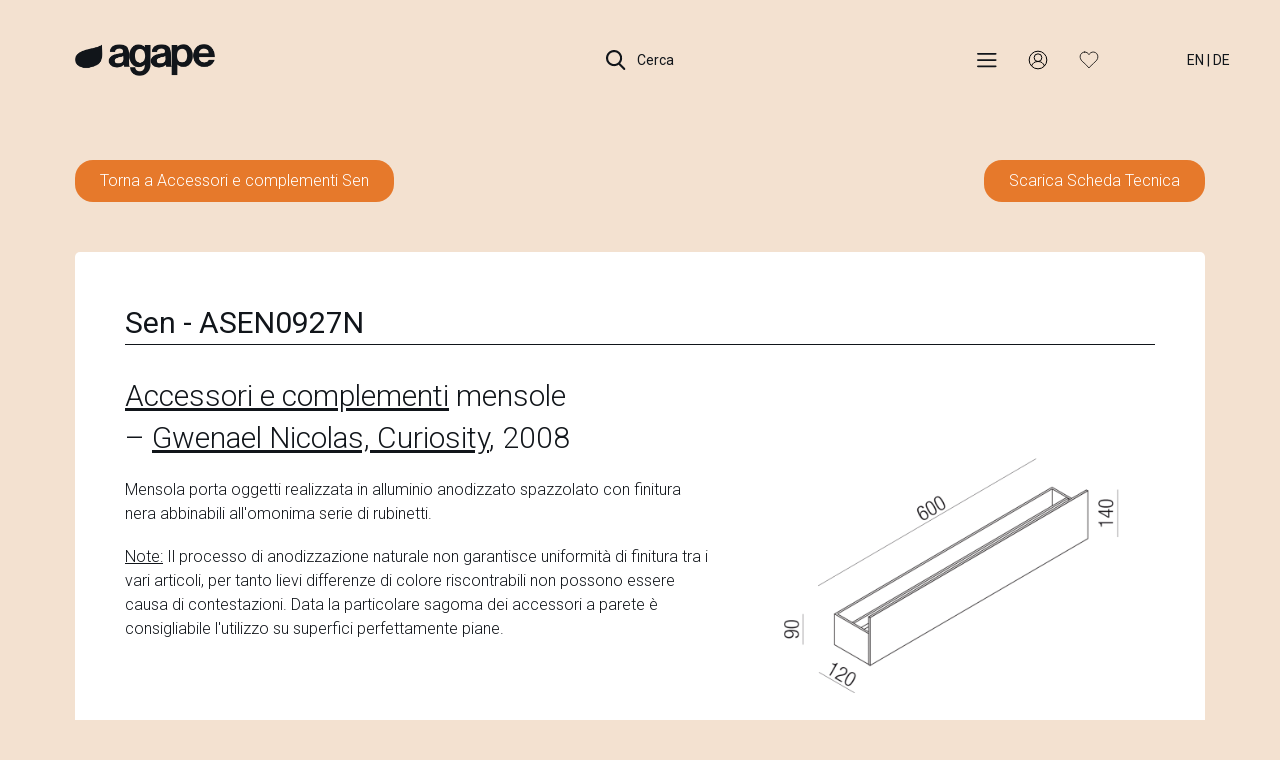

--- FILE ---
content_type: text/html; charset=UTF-8
request_url: https://www.agapedesign.it/accessori-e-complementi/mensole/sen-60-cm/asen0927n
body_size: 16898
content:
<!DOCTYPE html>
<html lang="it">
<head>
	<base href="/">
	<title>ASEN0927N | Sen | Accessori e complementi di design | Agape Bathrooms</title>
		<meta property="og:title" content="ASEN0927N | Sen | Accessori e complementi di design - Agape Bathrooms" />
		<meta name="twitter:title" content="ASEN0927N | Sen | Accessori e complementi di design - Agape Bathrooms" >
	
			<meta name="description" content="Mensola porta oggetti realizzata in alluminio anodizzato spazzolato con finitura nera abbinabili all&#039;omonima serie di rubinetti.">
		<meta property="og:description" content="Mensola porta oggetti realizzata in alluminio anodizzato spazzolato con finitura nera abbinabili all&#039;omonima serie di rubinetti." />
		<meta name="twitter:description" content="Mensola porta oggetti realizzata in alluminio anodizzato spazzolato con finitura nera abbinabili all&#039;omonima serie di rubinetti." />
	


	<meta property="og:locale" content="it_IT" />


<meta charset="utf-8">
<meta name="viewport" content="width=device-width,minimum-scale=1,initial-scale=1">
<meta http-equiv="X-UA-Compatible" content="IE=edge">

<!-- CSRF Token -->
<meta name="csrf-token" content="do5hUJEkBzeViXmluLV2RMFID5xyiVyQz3RGpujQ">

<meta property="og:type" content="article" />
<meta property="og:url" content="https://www.agapedesign.it/accessori-e-complementi/mensole/sen-60-cm/asen0927n" />
<meta property="og:site_name" content="Agape Bathrooms" />

<meta name="twitter:card" content="summary" />

					<link rel="alternate" hreflang="en" href="https://www.agapedesign.it/en-GB/accessories-and-extras/shelves/sen-60-cm/asen0927n" />
					<link rel="alternate" hreflang="it" href="https://www.agapedesign.it/accessori-e-complementi/mensole/sen-60-cm/asen0927n" />
					<link rel="alternate" hreflang="de" href="https://www.agapedesign.it/de-DE/zubehor-und-erganzungen/regale/sen-60-cm/asen0927n" />
		<link rel="alternate" hreflang="x-default" href="https://www.agapedesign.it/accessori-e-complementi/mensole/sen-60-cm/asen0927n" />



<link rel="canonical" href="https://www.agapedesign.it/accessori-e-complementi/mensole/sen-60-cm/asen0927n" />

	<style type="text/css">.roboto,body,html{font-family:Roboto,sans-serif}.wrapper,body,html{background-color:#F3E1D0}.embed-container,.position-relative,.re-wrapper,.wrapper{position:relative}*{margin:0;padding:0}body{color:#11151A}body.loading,body.locked{overflow:hidden}body.menu-open,body.search-open{width:100%;overflow:hidden}.thin{font-weight:100!important}.light{font-weight:300}.bold{font-weight:500}.uppercase{text-transform:uppercase}.text-capitalize{text-transform:capitalize}.bg-pl{background-position:left!important}.max-width-100{max-width:100%}.primary-color{color:#F3E1D0}.yellow{color:#FF0}.red{color:#934644}.blue-baboon{color:#4B91E3}.wrapper{width:100%;overflow:hidden}.wrapper.padding-top{padding-top:90px}.re-wrapper{background-color:#f9f9f9}body.dark-theme,body.dark-theme .wrapper{background-color:#191919}body.dark-theme{color:#F9F9F9}body.thank-you .wrapper{padding-top:120px}ul{list-style-type:none}.tal{text-align:left}.tac{text-align:center}.tar{text-align:right}.container-fluid.no-plr{padding-left:0;padding-right:0}.row.no-mlr{margin-left:0;margin-right:0}.row.row-flex,.row.row-sm-flex{display:flex;flex-wrap:wrap;align-items:center}.row.row-flex.flex-top,.row.row-sm-flex.flex-top{align-items:start}.row.row-flex.flex-top .variant-card-text--category,.row.row-sm-flex.flex-top .variant-card-text--category{height:auto}.col.no-pl{padding-left:0}.col.no-pr{padding-right:0}.col.vcenter{display:inline-block;vertical-align:middle;float:none}.mt-20{margin-top:20px}.mt-100{margin-top:100px}.mb-100{margin-bottom:100px}.gap-50{height:50px}.gap-100{height:100px}h1,h2,h3,h4,h5,h6{margin:0}.blackline{margin:0;border-color:#3b3b3b}.inline-block{display:inline-block!important}.display-block{display:block!important}.embed-container{padding-bottom:56.25%;height:0;overflow:hidden;max-width:100%}.embed-container embed,.embed-container iframe,.embed-container object{position:absolute;top:0;left:0;width:100%;height:100%}.m-0{margin:0!important}.mt-0,.my-0{margin-top:0!important}.mr-0,.mx-0{margin-right:0!important}.mb-0,.my-0{margin-bottom:0!important}.ml-0,.mx-0{margin-left:0!important}.m-1{margin:.25rem!important}.mt-1,.my-1{margin-top:.25rem!important}.mr-1,.mx-1{margin-right:.25rem!important}.mb-1,.my-1{margin-bottom:.25rem!important}.ml-1,.mx-1{margin-left:.25rem!important}.m-2{margin:.5rem!important}.mt-2,.my-2{margin-top:.5rem!important}.mr-2,.mx-2{margin-right:.5rem!important}.mb-2,.my-2{margin-bottom:.5rem!important}.ml-2,.mx-2{margin-left:.5rem!important}.m-3{margin:1rem!important}.mt-3,.my-3{margin-top:1rem!important}.mr-3,.mx-3{margin-right:1rem!important}.mb-3,.my-3{margin-bottom:1rem!important}.ml-3,.mx-3{margin-left:1rem!important}.m-4{margin:1.5rem!important}.mt-4,.my-4{margin-top:1.5rem!important}.mr-4,.mx-4{margin-right:1.5rem!important}.mb-4,.my-4{margin-bottom:1.5rem!important}.ml-4,.mx-4{margin-left:1.5rem!important}.m-5{margin:3rem!important}.mt-5,.my-5{margin-top:3rem!important}.mr-5,.mx-5{margin-right:3rem!important}.mb-5,.my-5{margin-bottom:3rem!important}.ml-5,.mx-5{margin-left:3rem!important}.p-0{padding:0!important}.pt-0,.py-0{padding-top:0!important}.pr-0,.px-0{padding-right:0!important}.pb-0,.py-0{padding-bottom:0!important}.pl-0,.px-0{padding-left:0!important}.p-1{padding:.25rem!important}.pt-1,.py-1{padding-top:.25rem!important}.pr-1,.px-1{padding-right:.25rem!important}.pb-1,.py-1{padding-bottom:.25rem!important}.pl-1,.px-1{padding-left:.25rem!important}.p-2{padding:.5rem!important}.pt-2,.py-2{padding-top:.5rem!important}.pr-2,.px-2{padding-right:.5rem!important}.pb-2,.py-2{padding-bottom:.5rem!important}.pl-2,.px-2{padding-left:.5rem!important}.p-3{padding:1rem!important}.pt-3,.py-3{padding-top:1rem!important}.pr-3,.px-3{padding-right:1rem!important}.pb-3,.py-3{padding-bottom:1rem!important}.pl-3,.px-3{padding-left:1rem!important}.p-4{padding:1.5rem!important}.pt-4,.py-4{padding-top:1.5rem!important}.pr-4,.px-4{padding-right:1.5rem!important}.pb-4,.py-4{padding-bottom:1.5rem!important}.pl-4,.px-4{padding-left:1.5rem!important}.p-5{padding:3rem!important}.pt-5,.py-5{padding-top:3rem!important}.pr-5,.px-5{padding-right:3rem!important}.pb-5,.py-5{padding-bottom:3rem!important}.pl-5,.px-5{padding-left:3rem!important}@media only screen and (min-width:992px){.wrapper.padding-top{padding-top:90px}.re-wrapper{margin-left:60px}body.home .wrapper{padding-top:0}}@media only screen and (min-width:1px){.menu-search,.menu-search--overlay{-webkit-transition:all .5s ease 0s}.menu-search{position:fixed;top:-100vh;left:0;z-index:-1;opacity:0;width:100%;height:100%;-moz-transition:all .5s ease 0s;-ms-transition:all .5s ease 0s;-o-transition:all .5s ease 0s;transition:all .5s ease 0s}.menu-search--container,.menu-search--overlay{position:absolute;top:-100vh;width:100%;height:100%;left:0}.menu-search--overlay{z-index:1;background:rgba(0,0,0,.6);-moz-transition:all .5s ease 0s;-ms-transition:all .5s ease 0s;-o-transition:all .5s ease 0s;transition:all .5s ease 0s}.menu-search--container{z-index:2;padding:140px 0 0;background-color:#11151A;color:#f9f9f9;-webkit-transition:all .8s ease 0s;-moz-transition:all .8s ease 0s;-ms-transition:all .8s ease 0s;-o-transition:all .8s ease 0s;transition:all .8s ease 0s}.menu-search--container .container{display:flex;flex-direction:column;position:relative;min-height:100%}.menu-search--container .col-search-tab span{display:block;text-align:center;border-bottom:1px solid rgba(249,249,249,.2);cursor:pointer;color:rgba(249,249,249,.5)}.menu-search--container .col-search-tab.active span{color:#f9f9f9;border-bottom:1px solid #E6792B}.menu-search .menu-search--tab-content{position:relative;margin:20px 0;overflow:hidden;height:100%;flex-grow:1}.menu-search .menu-search--tab-content .menu-search--finder,.menu-search .menu-search--tab-content .menu-search--search{position:absolute;top:0;width:100%;height:100%}.menu-search .menu-search--tab-content .menu-search--finder{left:0;opacity:1;overflow-y:auto;overflow-x:hidden}.menu-search .menu-search--tab-content .menu-search--search{left:100%;opacity:0;overflow-y:auto;overflow-x:hidden}.menu-search::-webkit-scrollbar{width:0}.menu-search.slide_in,.menu-search.slide_in_0,.menu-search.slide_in_1,.menu-search.slide_in_2{top:0;opacity:1;overflow-y:auto;overflow-x:hidden;z-index:200}.menu-search.slide_in .menu-search--overlay,.menu-search.slide_in_1 .menu-search--overlay{top:0;opacity:1}.menu-search.slide_in .menu-search--container,.menu-search.slide_in_2 .menu-search--container{top:0;opacity:1;overflow-y:auto;overflow-x:hidden}}@media only screen and (min-width:768px){.pull-right-sm{float:right!important}.menu-search{padding:160px 0 0}.menu-search--container{height:90%}.menu-search--container .container{height:100%}}@media only screen and (min-width:1px){.menu .col-title,.menu ul{opacity:0}.menu ul{top:30px}.menu ul li{position:relative;display:block;clear:both;overflow-x:auto;margin-top:20px;line-height:42px}.menu ul li::-webkit-scrollbar{width:0;background:0 0;height:2px}.menu ul li::-webkit-scrollbar-thumb{background-color:transparent}.menu ul li a{position:relative;float:left;display:inline-block;color:#f9f9f9;font-size:20px}.menu ul li a span{-webkit-transition:all .3s cubic-bezier(.55,.085,.68,.53) 0s;-moz-transition:all .3s cubic-bezier(.55,.085,.68,.53) 0s;-ms-transition:all .3s cubic-bezier(.55,.085,.68,.53) 0s;-o-transition:all .3s cubic-bezier(.55,.085,.68,.53) 0s;transition:all .3s cubic-bezier(.55,.085,.68,.53) 0s}.menu ul li a.active,.menu ul li a:focus,.menu ul li a:hover{color:#E6792B}.menu a{color:#FFF}.menu--wrapper{margin-top:2%}.menu--wrapper .col{margin-bottom:70px}.menu--wrapper .col .sep{background:#FFF;height:1px}.menu--footer{width:100%;bottom:0}.menu--footer .col{margin-bottom:20px}}@media only screen and (min-width:768px){.menu .col-title,.menu--footer .col{margin-bottom:20px}.menu{padding:160px 0 0}.menu ul li{margin-top:0}.menu ul li a{font-weight:300;font-size:30px;line-height:42px}.menu--footer{display:none;position:fixed;width:100%;bottom:0}.menu--footer .col.col-credits{text-align:right}}@media only screen and (min-width:1px){.search .as-h5,.search .input-container,.search .search-hint,.search h5{position:relative;top:30px;opacity:0}.search .as-h5,.search h5{color:#FFF}.search .search-hint{margin-top:16px}.search .input-container input{outline:0;padding-right:35px;width:100%;border:0;border-bottom:1px solid #FFF;line-height:72px;font-weight:100;background:0 0}.search .input-container button{outline:0;position:absolute;top:23px;right:0;width:25px;height:25px;border:0;background-color:transparent;background-image:url(/assets/img/icons/arrow-right-white.svg);background-size:contain;background-position:center;background-repeat:no-repeat}.search .input-container button.action{z-index:-1;background-image:url(/assets/img/loading.gif)}.search .product-finder .as-h6,.search .product-finder .finder--action,.search .product-finder h6,.search .product-finder ul{top:30px;opacity:0}.search .search-results{overflow-y:auto;overflow-x:hidden}.search .search-results .search-results-list{margin:30px 0}.search .search-results .search-results-list .search-result a{line-height:30px}.search .search-results .search-results-list .search-result .search-result-text{position:relative;height:80px;margin-bottom:10px;margin-left:10px}.search .search-results .search-results-list .search-result .search-result-text a{position:absolute;top:50%;-moz-transform:translateY(-50%);-webkit-transform:translateY(-50%);-o-transform:translateY(-50%);-ms-transform:translateY(-50%);transform:translateY(-50%)}.search .search-results .search-results-list .search-result .search-result-text a.t0{top:0;-moz-transform:translateY(0);-webkit-transform:translateY(0);-o-transform:translateY(0);-ms-transform:translateY(0);transform:translateY(0);line-height:18px}.search .search-results .search-results-list li{display:block}.search .search-results img{max-width:80px;max-height:80px}.search .search-results img.axn{filter:invert(1)}.search .search-results a{position:relative;opacity:0;left:-50px;font-weight:100;color:#FFF;line-height:50px}.search .search-results a:hover{font-weight:400;color:#E6792B}.search .search-results a:hover::after{content:'';position:absolute;left:0;bottom:0;width:100%;height:1.5px;background:#E6792B}.search .search-results--all{width:unset}.search .search-results--all a{line-height:1}.search .search-results--none{width:0}.search .search-results--all,.search .search-results--none{position:relative;display:inline-block;opacity:0;left:-50px;height:0;z-index:-1}.search .search-results--all.active,.search .search-results--none.active{height:unset;width:unset;z-index:1}.search .search-results--all::after,.search .search-results--none::after{content:'';position:absolute;left:0;bottom:0;width:100%;height:1px;background:#FFF}}@media only screen and (min-width:768px){.search input{width:100%;border-bottom:1px solid #FFF}}.agape-loader{position:fixed;top:0;left:0;z-index:100000;width:100vw;height:100vh;background:url(/assets/img/pageload-spinner.gif) center center no-repeat #F3E1D0}.agape-loader.hide-loader,.agape-loader.opacize{opacity:0}.agape-loader.z-out{z-index:-1}.grecaptcha-badge{visibility:hidden}@media only screen and (min-width:1px){header{position:fixed;top:0;left:0;z-index:800;width:100%;height:90px}header.sticky{background-color:#11151A;height:60px}header.product.sticky-product{height:auto;padding-top:20px;padding-bottom:20px}header.product.sticky-product .row-product{display:block}header.product.sticky-product .row-product .header-inline{display:inline;margin-right:10px}header.product.sticky-product.hide-product-header .row-product{height:0;overflow:hidden}header .toggle-row-product{position:absolute;left:50%;bottom:-15px;width:35px;height:20px;-moz-transform:translateX(-50%);-webkit-transform:translateX(-50%);-o-transform:translateX(-50%);-ms-transform:translateX(-50%);transform:translateX(-50%);background-position:center;background-repeat:no-repeat;background-size:100% 100%;color:#FFF;cursor:pointer}header .toggle-row-product.close{background-image:url(/assets/img/icons/double-up-white.png)}header .toggle-row-product.open{background-image:url(/assets/img/icons/double-down-white.png)}header .languages-container{position:absolute;top:0;left:0;width:100%;padding:0 30px;text-align:right}header .languages-container .lang-btn{margin-left:0}header .row-product{display:none;font-size:25px;line-height:30px;color:#FFF}header .row-product .as-h5{font-size:20px;line-height:26px}header .row-product a{color:#FFF;text-decoration:underline}header .row-product a.no-underline{text-decoration:none}}@media only screen and (min-width:992px){header .languages-container{padding:0 30px}}@media only screen and (min-width:1170px){header .languages-container{padding:0 50px}}@media only screen and (min-width:1440px){header .languages-container{padding:0 80px}}</style>
	

	<!-- Scripts -->
	<script>
		window.Laravel = {"csrfToken":"do5hUJEkBzeViXmluLV2RMFID5xyiVyQz3RGpujQ"};			document.documentElement.className = 'js';
	</script>
	<script type="text/javascript" src="/assets/js/main.14c772dab553b7ead838.bundle.js"></script><script type="text/javascript" src="/assets/js/defaultVendors~main.62d73d0ae97159914a94.bundle.js"></script>
			<!-- Google Tag Manager -->
		<script>(function(w,d,s,l,i){w[l]=w[l]||[];w[l].push({'gtm.start':new Date().getTime(),event:'gtm.js'});var f=d.getElementsByTagName(s)[0],j=d.createElement(s),dl=l!='dataLayer'?'&l='+l:'';j.async=true;j.src='https://load.gtm.agapedesign.it/toqwupji.js?st='+i+dl+'';f.parentNode.insertBefore(j,f);})(window,document,'script','dataLayer','56JTMKR');</script>
		<!-- End Google Tag Manager -->
	
	
		<script type="application/ld+json">
			{
			  "@context": "https://schema.org",
			  "@type": "Organization",
			  "name": "Agape Bathrooms",
			  "url": "https://agapedesign.it/",
			  "logo": "https://www.agapedesign.it/assets/img/agape-logo-black.png",
			  "contactPoint": [
				{
				  "@type": "ContactPoint",
				  "telephone": "+39 0376 250306",
				  "contactType": "Showroom",
				  "areaServed": "IT",
				  "availableLanguage": ["Italian", "English"],
				  "name": "Showroom"
				},
				{
				  "@type": "ContactPoint",
				  "telephone": "+39 0376 250311",
				  "contactType": "Headquarters",
				  "areaServed": "IT",
				  "availableLanguage": ["Italian", "English"],
				  "name": "Headquarters"
				}
			  ],
			  "sameAs": [
				"https://www.facebook.com/agapedesign",
				"https://www.instagram.com/agapebathrooms"
			  ]
			}
		</script>


	</head>


<body class="  black-header">

<div class="agape-loader" id="loader" style="left: 0;">
	<img src="/assets/img/trans.gif" alt="Agape Bathrooms" />
</div>

<header class="">

	<div class="languages-container hidden-xs hidden-sm hidden-md">
		<button type="button" class="header-btn lang-btn">
							<a href="/en-GB/accessories-and-extras/shelves/sen-60-cm/asen0927n">EN</a>
				|
				<a href="/de-DE/zubehor-und-erganzungen/regale/sen-60-cm/asen0927n">DE</a>
					</button>
	</div>

	<div class="container">

		<div class="row">

			<div class="col col-xs-4">

				<a href="https://www.agapedesign.it" class="logo">
					<img src="/assets/img/trans.gif" alt="Agape Design">
				</a>

			</div>

			<div class="col col-xs-4 tac">

				<button type="button"
						class="header-btn search-btn">
					<span></span> Cerca
				</button>

			</div>

			<div class="col col-xs-4 col-lg-3 col-xlg-4 tar">

				<button type="button"
						class="header-btn menu-btn">
					<span></span>
					
				</button>



				<button type="button"
						class="header-btn dealer-btn">

					<div class="hidden-md hidden-lg">
													<a href="/auth/login"><span class="not-logged" ></span></a>
																	</div>
					<div class="hidden-xs hidden-sm">
													<a class="not-logged"><span></span></a>
							
							
							<div class="dealer-submenu-overlay"></div>
							<div class="dealer-submenu">
								<ul>
									<li class=""><a class="cta-login cta-login-menu">Accedi</a></li>
									<li class="line"></li>
									<li class=""><a href="/user/register">Registrati</a></li>
								</ul>
							</div>
																	</div>

				</button>


				<button type="button"
						class="header-btn favorite-btn">
											<a class="cta-login"><span></span></a>
															
				</button>


				<button type="button"
						class="header-btn close-btn">
					<span></span> Chiudi
				</button>

				<button type="button" class="header-btn lang-btn hidden-xs hidden-lg">
											<a href="/en-GB/accessories-and-extras/shelves/sen-60-cm/asen0927n">EN</a>
						|
						<a href="/de-DE/zubehor-und-erganzungen/regale/sen-60-cm/asen0927n">DE</a>
									</button>

			</div>

		</div>

		

	</div>

</header>

<div class="menu-search menu">

	<div class="menu-search--overlay"></div>

	<div class="menu-search--container">

		<div class="container">

			
			
			
			
			

			<div class="row menu--wrapper">

			
				<div class="col col-xs-12 col-sm-3">
					<p class="as-h6 col-title">Prodotti</p>

					<ul>
																		<li><a class="as-h5" href="/lavabi">Lavabi</a></li>
																								<li><a class="as-h5" href="/piani-per-lavabo">Piani per lavabo</a></li>
																								<li><a class="as-h5" href="/sanitari">Sanitari</a></li>
																								<li><a class="as-h5" href="/vasche">Vasche</a></li>
																								<li><a class="as-h5" href="/contenitori">Contenitori</a></li>
																								<li><a class="as-h5" href="/specchi">Specchi</a></li>
																								<li><a class="as-h5" href="/elementi-riscaldanti">Elementi riscaldanti</a></li>
																								<li><a class="as-h5" href="/accessori-e-complementi">Accessori e complementi</a></li>
																								<li><a class="as-h5" href="/illuminazione">Illuminazione</a></li>
																								<li><a class="as-h5" href="/rubinetti-e-soffioni">Rubinetti e soffioni</a></li>
																								<li><a class="as-h5" href="/docce-e-piatti-doccia">Docce e piatti doccia</a></li>
																</ul>

				</div>

			
				<div class="col col-xs-12 col-sm-3">
					<p class="as-h6 col-title">&nbsp;</p>

					<ul>
																		<li><a class="as-h5" href="/collezioni">Collezioni</a></li>
																								<li><a class="as-h5" href="/sistemi">Sistemi componibili</a></li>
																								<li>&nbsp;</li>
																								<li><a class="as-h5" href="/mood-referenze">Referenze</a></li>
																								<li><a class="as-h5" href="/designer">Designer</a></li>
																								<li><a class="as-h5" href="/materiali">Materiali</a></li>
																								<li><a class="as-h5" href="/cataloghi">Cataloghi</a></li>
																</ul>

				</div>

			
				<div class="col col-xs-12 col-sm-3">
					<p class="as-h6 col-title">Servizi</p>

					<ul>
																		<li><a class="as-h5" href="/atelier">Atelier</a></li>
																								<li><a class="as-h5" href="/contract">Contract</a></li>
																								<li><a class="as-h5" href="/rivenditori">Rivenditori</a></li>
																								<li><a class="as-h5" href="/assistenza">Assistenza</a></li>
																</ul>

				</div>

			
				<div class="col col-xs-12 col-sm-3">
					<p class="as-h6 col-title">Azienda</p>

					<ul>
																		<li><a class="as-h5" href="/about">About</a></li>
																								<li><a class="as-h5" href="/news">News</a></li>
																								<li><a class="as-h5" href="/contatti">Contatti</a></li>
																</ul>

				</div>

			
				<div class="col col-xs-12 col-sm-3 hidden-md hidden-lg">
					<ul>
													<li><a class="as-h5" href="/area-riservata/">Area Riservata</a></li>
							<li class="hidden-sm sep"></li>
							<li class="hidden-sm"><a class="as-h5" href="/en-GB/accessories-and-extras/shelves/sen-60-cm/asen0927n">English version</a></li>
							<li class="hidden-sm"><a class="as-h5" href="/de-DE/zubehor-und-erganzungen/regale/sen-60-cm/asen0927n">Deutsche Version</a></li>
											</ul>
				</div>







			</div>

		</div>

		<div class="row menu--footer">

			<div class="container">

				<div class="col col-xs-12 col-sm-6">
					<strong>Agape srl © 2026 | <a href="/privacy">Privacy</a> & <a href="/cookie-policy">Cookie policy</a></strong>
				</div>

				<div class="col col-xs-12 col-sm-6 col-credits">
					Credits <a target="_blank" href="https://www.kaleidoscope.it">Kaleidoscope</a>
				</div>

			</div>

		</div>

	</div>


</div>
<div class="menu-search search">

	<div class="menu-search--overlay"></div>

	<div class="menu-search--container">

		<div class="container">

			<div class="row">
				<div class="col col-xs-6 col-search-tab active">
					<span class="as-h6 menu-search--tab menu-search--tab-finder">Product Finder</span>
				</div>
				<div class="col col-xs-6 col-search-tab">
					<span class="as-h6 menu-search--tab menu-search--tab-search">Ricerca Libera</span>
				</div>
			</div>


			<div class="menu-search--tab-content">
				<div class="menu-search--finder">
					<div class="product-finder">

	<div class="finder--content">

			<form id="product-finder">

				<div class="row">

					
					<div class="col col-xs-12 col-sm-6 col-md-3">

						<p class="as-h6">Categoria</p>

						<ul class="filters--parent filters-categories">
							
																	<li class="">
										<input data-name="cat_622" type="checkbox" class="finder-checkbox filter-has-childs filter-categories" id="cat_622">
										<label class="as-p" for="cat_622">Accessori e complementi</label>












									</li>
								
							
																	<li class="">
										<input data-name="cat_619" type="checkbox" class="finder-checkbox filter-has-childs filter-categories" id="cat_619">
										<label class="as-p" for="cat_619">Contenitori</label>












									</li>
								
							
																	<li class="">
										<input data-name="cat_1213" type="checkbox" class="finder-checkbox filter-has-childs filter-categories" id="cat_1213">
										<label class="as-p" for="cat_1213">Docce e piatti doccia</label>












									</li>
								
							
																	<li class="">
										<input data-name="cat_1661" type="checkbox" class="finder-checkbox filter-has-childs filter-categories" id="cat_1661">
										<label class="as-p" for="cat_1661">Elementi riscaldanti</label>












									</li>
								
							
																	<li class="">
										<input data-name="cat_647" type="checkbox" class="finder-checkbox filter-has-childs filter-categories" id="cat_647">
										<label class="as-p" for="cat_647">Illuminazione</label>












									</li>
								
							
																	<li class="">
										<input data-name="cat_607" type="checkbox" class="finder-checkbox filter-has-childs filter-categories" id="cat_607">
										<label class="as-p" for="cat_607">Lavabi</label>












									</li>
								
							
																	<li class="">
										<input data-name="cat_664" type="checkbox" class="finder-checkbox filter-has-childs filter-categories" id="cat_664">
										<label class="as-p" for="cat_664">Piani per lavabo</label>












									</li>
								
							
																	<li class="">
										<input data-name="cat_667" type="checkbox" class="finder-checkbox filter-has-childs filter-categories" id="cat_667">
										<label class="as-p" for="cat_667">Rubinetti e soffioni</label>












									</li>
								
							
																	<li class="">
										<input data-name="cat_650" type="checkbox" class="finder-checkbox filter-has-childs filter-categories" id="cat_650">
										<label class="as-p" for="cat_650">Sanitari</label>












									</li>
								
							
																	<li class="">
										<input data-name="cat_642" type="checkbox" class="finder-checkbox filter-has-childs filter-categories" id="cat_642">
										<label class="as-p" for="cat_642">Specchi</label>












									</li>
								
							
																	<li class="">
										<input data-name="cat_615" type="checkbox" class="finder-checkbox filter-has-childs filter-categories" id="cat_615">
										<label class="as-p" for="cat_615">Vasche</label>












									</li>
								
													</ul>

					</div>

					
					<div class="col col-xs-12 col-sm-6 col-md-3">

						<p class="as-h6">Materiali</p>

						<ul class="filters--parent filters-materials">
							
																	<li class="">
										<input data-name="mat_3564" type="checkbox" class="finder-checkbox filter-materials" id="mat_3564">
										<label class="as-p" for="mat_3564">ABS</label>
									</li>
								
							
																	<li class="">
										<input data-name="mat_3654" type="checkbox" class="finder-checkbox filter-materials" id="mat_3654">
										<label class="as-p" for="mat_3654">Acciaio inox</label>
									</li>
								
							
																	<li class="">
										<input data-name="mat_3648" type="checkbox" class="finder-checkbox filter-materials" id="mat_3648">
										<label class="as-p" for="mat_3648">Alluminio</label>
									</li>
								
							
																	<li class="">
										<input data-name="mat_7477" type="checkbox" class="finder-checkbox filter-materials" id="mat_7477">
										<label class="as-p" for="mat_7477">Argilla refrattaria</label>
									</li>
								
							
																	<li class="">
										<input data-name="mat_3552" type="checkbox" class="finder-checkbox filter-materials" id="mat_3552">
										<label class="as-p" for="mat_3552">Cemento</label>
									</li>
								
							
																	<li class="">
										<input data-name="mat_3672" type="checkbox" class="finder-checkbox filter-materials" id="mat_3672">
										<label class="as-p" for="mat_3672">Ceramica</label>
									</li>
								
							
																	<li class="">
										<input data-name="mat_3624" type="checkbox" class="finder-checkbox filter-materials" id="mat_3624">
										<label class="as-p" for="mat_3624">Ceramilux®</label>
									</li>
								
							
																	<li class="">
										<input data-name="mat_3588" type="checkbox" class="finder-checkbox filter-materials" id="mat_3588">
										<label class="as-p" for="mat_3588">Corian®</label>
									</li>
								
							
																	<li class="">
										<input data-name="mat_3684" type="checkbox" class="finder-checkbox filter-materials" id="mat_3684">
										<label class="as-p" for="mat_3684">Cristallo</label>
									</li>
								
							
																	<li class="">
										<input data-name="mat_3690" type="checkbox" class="finder-checkbox filter-materials" id="mat_3690">
										<label class="as-p" for="mat_3690">Cristalplant® Biobased</label>
									</li>
								
							
																	<li class="">
										<input data-name="mat_9584" type="checkbox" class="finder-checkbox filter-materials" id="mat_9584">
										<label class="as-p" for="mat_9584">Cristalplant® Biobased colorato in pasta</label>
									</li>
								
							
																	<li class="">
										<input data-name="mat_3570" type="checkbox" class="finder-checkbox filter-materials" id="mat_3570">
										<label class="as-p" for="mat_3570">Cuoio</label>
									</li>
								
							
																	<li class="">
										<input data-name="mat_3582" type="checkbox" class="finder-checkbox filter-materials" id="mat_3582">
										<label class="as-p" for="mat_3582">Fire clay</label>
									</li>
								
							
																	<li class="">
										<input data-name="mat_3630" type="checkbox" class="finder-checkbox filter-materials" id="mat_3630">
										<label class="as-p" for="mat_3630">Gomma siliconica</label>
									</li>
								
							
																	<li class="">
										<input data-name="mat_3708" type="checkbox" class="finder-checkbox filter-materials" id="mat_3708">
										<label class="as-p" for="mat_3708">Legno</label>
									</li>
								
							
																	<li class="">
										<input data-name="mat_3702" type="checkbox" class="finder-checkbox filter-materials" id="mat_3702">
										<label class="as-p" for="mat_3702">Marmo</label>
									</li>
								
							
																	<li class="">
										<input data-name="mat_3594" type="checkbox" class="finder-checkbox filter-materials" id="mat_3594">
										<label class="as-p" for="mat_3594">Materiale plastico</label>
									</li>
								
							
																	<li class="">
										<input data-name="mat_3606" type="checkbox" class="finder-checkbox filter-materials" id="mat_3606">
										<label class="as-p" for="mat_3606">MDF</label>
									</li>
								
							
																	<li class="">
										<input data-name="mat_3660" type="checkbox" class="finder-checkbox filter-materials" id="mat_3660">
										<label class="as-p" for="mat_3660">Ottone</label>
									</li>
								
							
																	<li class="">
										<input data-name="mat_7483" type="checkbox" class="finder-checkbox filter-materials" id="mat_7483">
										<label class="as-p" for="mat_7483">Pietra lavica</label>
									</li>
								
							
																	<li class="">
										<input data-name="mat_3636" type="checkbox" class="finder-checkbox filter-materials" id="mat_3636">
										<label class="as-p" for="mat_3636">PVC</label>
									</li>
								
							
																	<li class="">
										<input data-name="mat_3678" type="checkbox" class="finder-checkbox filter-materials" id="mat_3678">
										<label class="as-p" for="mat_3678">solid surface</label>
									</li>
								
							
																	<li class="">
										<input data-name="mat_7401" type="checkbox" class="finder-checkbox filter-materials" id="mat_7401">
										<label class="as-p" for="mat_7401">Sughero</label>
									</li>
								
							
																	<li class="">
										<input data-name="mat_7395" type="checkbox" class="finder-checkbox filter-materials" id="mat_7395">
										<label class="as-p" for="mat_7395">Vetro</label>
									</li>
								
							
																	<li class="">
										<input data-name="mat_9573" type="checkbox" class="finder-checkbox filter-materials" id="mat_9573">
										<label class="as-p" for="mat_9573">Vetro colato</label>
									</li>
								
													</ul>

					</div>

					
					<div class="col col-xs-12 col-sm-6 col-md-3">

						<p class="as-h6">Collezione</p>

						<ul class="filters--parent filters-collections">
							
																	<li class="">
										<input data-name="coll_113" type="checkbox" class="finder-checkbox filter-collections" id="coll_113">
										<label class="as-p" for="coll_113">Mangiarotti</label>
									</li>
								
							
																	<li class="">
										<input data-name="coll_9099" type="checkbox" class="finder-checkbox filter-collections" id="coll_9099">
										<label class="as-p" for="coll_9099">Marmi e Pietre</label>
									</li>
								
							
																	<li class="">
										<input data-name="coll_107" type="checkbox" class="finder-checkbox filter-collections" id="coll_107">
										<label class="as-p" for="coll_107">Memory</label>
									</li>
								
							
																	<li class="">
										<input data-name="coll_77" type="checkbox" class="finder-checkbox filter-collections" id="coll_77">
										<label class="as-p" for="coll_77">Outdoor</label>
									</li>
								
							
																	<li class="">
										<input data-name="coll_71" type="checkbox" class="finder-checkbox filter-collections" id="coll_71">
										<label class="as-p" for="coll_71">Sen</label>
									</li>
								
							
																	<li class="">
										<input data-name="coll_89" type="checkbox" class="finder-checkbox filter-collections" id="coll_89">
										<label class="as-p" for="coll_89">Spoon</label>
									</li>
								
							
																	<li class="">
										<input data-name="coll_83" type="checkbox" class="finder-checkbox filter-collections" id="coll_83">
										<label class="as-p" for="coll_83">Vieques</label>
									</li>
								
													</ul>

					</div>

					
					<div class="col col-xs-12 col-sm-6 col-md-3">

						<p class="as-h6">Designer</p>

						<ul class="filters--parent filters-designers">
							
																	<li class="">
										<input data-name="des_7145" type="checkbox" class="finder-checkbox filter-designers" id="des_7145">
										<label class="as-p" for="des_7145">Alessandro Andreucci</label>
									</li>
								
							
																	<li class="">
										<input data-name="des_245" type="checkbox" class="finder-checkbox filter-designers" id="des_245">
										<label class="as-p" for="des_245">Andrea Morgante (Shiro Studio) - Shiro Studio</label>
									</li>
								
							
																	<li class="">
										<input data-name="des_341" type="checkbox" class="finder-checkbox filter-designers" id="des_341">
										<label class="as-p" for="des_341">Andrés Jost</label>
									</li>
								
							
																	<li class="">
										<input data-name="des_233" type="checkbox" class="finder-checkbox filter-designers" id="des_233">
										<label class="as-p" for="des_233">Angelo Mangiarotti</label>
									</li>
								
							
																	<li class="">
										<input data-name="des_167" type="checkbox" class="finder-checkbox filter-designers" id="des_167">
										<label class="as-p" for="des_167">Benedini Associati</label>
									</li>
								
							
																	<li class="">
										<input data-name="des_299" type="checkbox" class="finder-checkbox filter-designers" id="des_299">
										<label class="as-p" for="des_299">Daniele Dalla Pellegrina</label>
									</li>
								
							
																	<li class="">
										<input data-name="des_347" type="checkbox" class="finder-checkbox filter-designers" id="des_347">
										<label class="as-p" for="des_347">Diego Cisi</label>
									</li>
								
							
																	<li class="">
										<input data-name="des_305" type="checkbox" class="finder-checkbox filter-designers" id="des_305">
										<label class="as-p" for="des_305">Diego Vencato</label>
									</li>
								
							
																	<li class="">
										<input data-name="des_263" type="checkbox" class="finder-checkbox filter-designers" id="des_263">
										<label class="as-p" for="des_263">Ermanno Righi</label>
									</li>
								
							
																	<li class="">
										<input data-name="des_179" type="checkbox" class="finder-checkbox filter-designers" id="des_179">
										<label class="as-p" for="des_179">Fabio Bortolani</label>
									</li>
								
							
																	<li class="">
										<input data-name="des_317" type="checkbox" class="finder-checkbox filter-designers" id="des_317">
										<label class="as-p" for="des_317">García Cumini</label>
									</li>
								
							
																	<li class="">
										<input data-name="des_359" type="checkbox" class="finder-checkbox filter-designers" id="des_359">
										<label class="as-p" for="des_359">Gergely Àgoston</label>
									</li>
								
							
																	<li class="">
										<input data-name="des_197" type="checkbox" class="finder-checkbox filter-designers" id="des_197">
										<label class="as-p" for="des_197">Giulio Gianturco</label>
									</li>
								
							
																	<li class="">
										<input data-name="des_3749" type="checkbox" class="finder-checkbox filter-designers" id="des_3749">
										<label class="as-p" for="des_3749">Gwenael Nicolas, Curiosity</label>
									</li>
								
							
																	<li class="">
										<input data-name="des_293" type="checkbox" class="finder-checkbox filter-designers" id="des_293">
										<label class="as-p" for="des_293">Javier López</label>
									</li>
								
							
																	<li class="">
										<input data-name="des_7169" type="checkbox" class="finder-checkbox filter-designers" id="des_7169">
										<label class="as-p" for="des_7169">Jean Nouvel Design</label>
									</li>
								
							
																	<li class="">
										<input data-name="des_209" type="checkbox" class="finder-checkbox filter-designers" id="des_209">
										<label class="as-p" for="des_209">Konstantin Grcic</label>
									</li>
								
							
																	<li class="">
										<input data-name="des_323" type="checkbox" class="finder-checkbox filter-designers" id="des_323">
										<label class="as-p" for="des_323">LucidiPevere</label>
									</li>
								
							
																	<li class="">
										<input data-name="des_389" type="checkbox" class="finder-checkbox filter-designers" id="des_389">
										<label class="as-p" for="des_389">Marcio Kogan</label>
									</li>
								
							
																	<li class="">
										<input data-name="des_7151" type="checkbox" class="finder-checkbox filter-designers" id="des_7151">
										<label class="as-p" for="des_7151">Marco Carini</label>
									</li>
								
							
																	<li class="">
										<input data-name="des_311" type="checkbox" class="finder-checkbox filter-designers" id="des_311">
										<label class="as-p" for="des_311">Marco Merendi</label>
									</li>
								
							
																	<li class="">
										<input data-name="des_287" type="checkbox" class="finder-checkbox filter-designers" id="des_287">
										<label class="as-p" for="des_287">Marco Zito</label>
									</li>
								
							
																	<li class="">
										<input data-name="des_383" type="checkbox" class="finder-checkbox filter-designers" id="des_383">
										<label class="as-p" for="des_383">Mariana Ruzante</label>
									</li>
								
							
																	<li class="">
										<input data-name="des_377" type="checkbox" class="finder-checkbox filter-designers" id="des_377">
										<label class="as-p" for="des_377">Mario Tessarollo</label>
									</li>
								
							
																	<li class="">
										<input data-name="des_353" type="checkbox" class="finder-checkbox filter-designers" id="des_353">
										<label class="as-p" for="des_353">Neri&amp;Hu</label>
									</li>
								
							
																	<li class="">
										<input data-name="des_275" type="checkbox" class="finder-checkbox filter-designers" id="des_275">
										<label class="as-p" for="des_275">Patricia Urquiola</label>
									</li>
								
							
																	<li class="">
										<input data-name="des_371" type="checkbox" class="finder-checkbox filter-designers" id="des_371">
										<label class="as-p" for="des_371">RD Agape</label>
									</li>
								
							
																	<li class="">
										<input data-name="des_329" type="checkbox" class="finder-checkbox filter-designers" id="des_329">
										<label class="as-p" for="des_329">Sebastian Herkner</label>
									</li>
								
							
																	<li class="">
										<input data-name="des_335" type="checkbox" class="finder-checkbox filter-designers" id="des_335">
										<label class="as-p" for="des_335">Studio MK27</label>
									</li>
								
							
																	<li class="">
										<input data-name="des_365" type="checkbox" class="finder-checkbox filter-designers" id="des_365">
										<label class="as-p" for="des_365">Studiopepe</label>
									</li>
								
													</ul>

					</div>

					
				</div>

			</form>

			<div class="finder--action">
				<button class="as-h5 " data-lang="it-IT">
					Visualizza prodotti
					<span></span>
				</button>
				<button class="as-h5  finder--clear">( Azzera )</button>
			</div>

		</div>

</div>
				</div>

				<div class="menu-search--search">
					<div class="row">

						<div class="col col-xs-12">

							<div class="row">

								<div class="col col-xs-12">
									<form class="form-search">
										<input type="hidden" id="input-lang" value="it-IT">

										<p class="as-h6" for="input-search">Cerca</p>
										<br>
										<div class="input-container">
											<input class="as-h1" type="text" id="input-search">
											<button type="submit"></button>
										</div>
										<div class="search-hint">
											<small style="font-size: 16px;">Cerca nei prodotti e nelle notizie per codice, per porzione di codice, per nome, per categoria o per collezione</small>
										</div>

									</form>
								</div>

								<div class="col col-xs-12 col-sm-12">

									<div class="search-results">
										<div class="tar">
											<a class="search-results--all as-h5" href="/ricerca">Tutti i risultati</a>
										</div>
									</div>

								</div>

								<div class="col col-xs-12">

									<div class="search-results">

										<div class="search-results-list">
											<ul></ul>
										</div>

										<div>
											<p class="search-results--none as-h5">Nessun risultato</p>
										</div>
									</div>

								</div>

							</div>

						</div>

					</div>
				</div>
			</div>
		</div>

	</div>

</div>

<div class="wrapper padding-top">

	
	<div class="container variant-container">

		<div class="variant-content--cta">

			<div class="row">
				<div class="col-md-6 hidden-xs hidden-sm">
											<a href="/famiglie/sen/accessori-e-complementi" class="cta hidden-xs hidden-sm">
							Torna a															Accessori e complementi Sen
													</a>
									</div>
				<div class="col-xs-12 col-md-6">

					<div class="cta-container">

												<a href="/technical-specification-sheet/177964" target="_blank" class="cta hidden-md hidden-lg">
							Scarica Scheda
						</a>
						<a href="/technical-specification-sheet/177964" target="_blank" class="cta hidden-xs hidden-sm">
							Scarica Scheda Tecnica
						</a>

					</div>
				</div>
			</div>

			<div class="row hidden">
				<div class="col col-hidden-xs col-sm-4 col-md-5"></div>
				<div class="col col-xs-6 col-sm-4 col-md-3 tar">
									</div>
				<div class="col col-xs-6 col-sm-4 col-md-4 tar">
					<a href="/technical-specification-sheet/177964" target="_blank" class="cta hidden-xs hidden-sm">
						Scarica Scheda Tecnica
					</a>
					<a href="/technical-specification-sheet/177964" target="_blank" class="cta hidden-md hidden-lg">
						Scarica Scheda
					</a>
				</div>
			</div>

		</div>
	</div>

	<div class="gap-50"></div>

	
	<div class="container variant-container">

		<div class="variant-content">

			<div class="content-accordion">

				<div class="content-accordion--title">
					<h1 class="as-h5">Sen - ASEN0927N</h1>

					<div class="variant-icon-container">
						
											</div>
				</div>

				<div class="content-accordion--box">

					<div class="row">

						<div class="col col-xs-12 col-sm-6 col-lg-7">

							<p class="as-h5 thin">
								<a href="/accessori-e-complementi"> Accessori e complementi</a> mensole<br>								 – <a href="/designer/gwenael-nicolas-curiosity"> Gwenael Nicolas, Curiosity</a>, 2008							</p>
							<br>
							<p class="thin">
								Mensola porta oggetti realizzata in alluminio anodizzato spazzolato con finitura nera abbinabili all'omonima serie di rubinetti.							</p>
							<br>
															<p class="thin">
									<u>Note:</u> Il processo di anodizzazione naturale non garantisce uniformit&#224; di finitura tra i vari articoli, per tanto lievi differenze di colore riscontrabili non possono essere causa di contestazioni. Data la particolare sagoma dei accessori a parete &#232; consigliabile l'utilizzo su superfici perfettamente piane.								</p>
								<br>
							
						</div>

						<div class="col col-xs-12 col-sm-6 col-lg-5 tac">

							<div class="variant-detail--image">
																	<img alt="ASEN0927N" class="lazy" data-srcset="https://res.cloudinary.com/agapelibrary/image/upload/q_auto:good%2Cf_auto%2Cb_none%2Ch_1000%2Cw_1000/axonometries/Accessori/Sen/SEN_ASEN0928N.png">
															</div>

						</div>

					</div>

				</div>
			</div>




			<div class="row">

				<div class="col col-xs-12 col-sm-4">

					<div class="content-accordion">

						<div class="content-accordion--title">
							<h2 class="as-h5">Informazioni</h2>
						</div>

						<div class="content-accordion--box">
							<div class="variant-detail--info">
								<p>
									<strong>Codice</strong> - ASEN0927N
								</p>

																	<p>
										<strong>Famiglia</strong> - <a href="/famiglie/sen/accessori-e-complementi">Sen</a>
									</p>
								
								<p>
									<strong>Tipologia</strong> - mensole
								</p>

								<p>
									<strong>Categoria</strong> - <a href="/accessori-e-complementi">Accessori e complementi</a>
								</p>

																	<p>
										<strong>Collezione</strong> - <a href="/collezioni/sen">Sen</a>
									</p>
								
								<p>
									<strong>Designer</strong> - <a href="/designer/gwenael-nicolas-curiosity">Gwenael Nicolas, Curiosity</a>
								</p>

								<p>
																			<strong>Anno</strong> - 2008
																	</p>
							</div>
						</div>
					</div>

				</div>
				<div class="col col-xs-12 col-sm-4">

					<div class="content-accordion">

						<div class="content-accordion--title">
							<h2 class="as-h5">Misure principali</h2>
						</div>

						<div class="content-accordion--box">

							<div class="variant-detail--info">


																	<p>
										<strong>Altezza</strong> -
										14 cm -
										5&quot; 1/2 inches
									</p>
								
																	<p>
										<strong>Larghezza</strong> -
										60 cm -
										
									</p>
								
								
								
								
																	<p>
										<strong>Profondità</strong> -
										12 cm -
										4&quot; 3/4 inches
									</p>
																								
								
								
							</div>

						</div>
					</div>

				</div>

									<div class="col col-xs-12 col-sm-4">

						<div class="content-accordion">

							<div class="content-accordion--title">
								<h2 class="as-h5">Download</h2>
							</div>

							<div class="content-accordion--box">

								<div class="grid-download">

									
									
									
									
									
									
									
									

									<div class="row">

										<div class="col col-xs-12">
											<p>
												<i class="document"></i>
												
												<a href="/technical-specification-sheet/177964" target="_blank">
													Scheda Tecnica (pdf)
												</a>
												
												
												
												
												
												
											</p>
										</div>

									</div>



									
										
											<div class="row">

												<div class="col col-xs-12">
													<p>
														<i class="document"></i>
														
																													<a class="cta-login">
																Istruzioni di Montaggio (pdf)
															</a>
																											</p>
												</div>

											</div>

										
									
										
											<div class="row">

												<div class="col col-xs-12">
													<p>
														<i class="document"></i>
														
																													<a class="cta-login">
																File 2D (dwg)
															</a>
																											</p>
												</div>

											</div>

										
									
										
											<div class="row">

												<div class="col col-xs-12">
													<p>
														<i class="document"></i>
														
																													<a class="cta-login">
																File 3D (dwg)
															</a>
																											</p>
												</div>

											</div>

										
																		

								</div>

							</div>
						</div>
					</div>
				
				<div class="col col-xs-12">&nbsp;</div>

									<div class="col col-xs-12 col-sm-6">

						<div class="content-accordion">

							<div class="content-accordion--title">
								<h2 class="as-h5">Materiali</h2>
							</div>

							<div class="content-accordion--box">

								
									<div class="variant-detail--material">
										<img alt="Alluminio" class="lazy" data-srcset="https://res.cloudinary.com/agapelibrary/image/upload/q_auto:good%2Cf_auto%2Cb_none%2Ch_500%2Cw_500/Archivio%20Immagini/FINITURE/AGGIORNATE/ALLUMINIO/ALLUMINIO-GRIGIO-quad">
										<p>Alluminio</p>
									</div>

								
							</div>
						</div>

					</div>
				
									<div class="col col-xs-12 col-sm-6">

						<div class="content-accordion">

							<div class="content-accordion--title">
								<h2 class="as-h5">Finiture</h2>
							</div>

							<div class="content-accordion--box">

								
									<div class="variant-detail--finish">
										<img alt="Anodizzato nero" class="lazy" data-srcset="https://res.cloudinary.com/agapelibrary/image/upload/q_auto:good%2Cf_auto%2Cb_none%2Ch_600%2Cw_600/Archivio%20Immagini/FINITURE/AGGIORNATE/ALLUMINIO/ALLUMINIO-NERO-quad">
										<p>Anodizzato nero</p>
									</div>

								
							</div>
						</div>

					</div>
				
				<div class="col col-xs-12">&nbsp;</div>

									<div class="col col-xs-12 ">

						<div class="content-accordion">

							<div class="content-accordion--title">
								<h2 class="as-h5">Premi e riconoscimenti</h2>
							</div>

							<div class="content-accordion--box">

								
									<div class="variant-detail--material">
										<img alt="Selezione ADI Design Index 2009" class="lazy" data-srcset="https://res.cloudinary.com/agapelibrary/image/upload/q_auto:good,f_auto,b_none,h_600,w_600/Premi/ADI-des">
										<p>Selezione ADI Design Index 2009</p>
									</div>

								
							</div>
						</div>

					</div>
				
				
									<div class="col col-xs-12">&nbsp;</div>
							</div>

			<!-- slider -->
						<!-- end slider -->

							<div class="content-accordion">

					<div class="content-accordion--title">
						<h2 class="as-h5">Specifiche tecniche</h2>
					</div>

					<div class="content-accordion--box">

						<div class="variant-spec">

															<br>
								<div class="row">
									<div class="col col-xs-12">
										<p class="as-h6">Dimensioni principali<br><br><br><br></p>
									</div>
									<div class="col col-xs-12 tar">
										<img alt="Dimensioni principali&lt;br&gt;&lt;br&gt;&lt;br&gt;&lt;br&gt;" class="img-responsive lazy" data-srcset='https://res.cloudinary.com/agapelibrary/image/upload/q_auto:good,f_auto,b_none,h_716,w_1000/tech_illustrations/adyqtpmrtzodrat0shx1.png' >
									</div>
								</div>
							
						</div>

					</div>

				</div>
			

		</div>

	</div>


	<div class="container">

		

			<div class="gap-100"></div>

			<div class="content-accordion">

				<div class="content-accordion--title">
					<h2 class="as-h5 title--toggle">
						Altre varianti
													Accessori e complementi Sen
												
					</h2>

					<span class="content-accordion--toggle"></span>
				</div>

				<div class="content-accordion--box">

					<div class="row">
						
							<div class="col col-xs-6 col-sm-4 col-md-3">

								<div class="variant-card-container">
	<div class="variant-card">


							<p class="variant-card--favorite cta-login"><span></span></p>
				

		<div class="variant-card--icons" style="z-index: 5">
			

			
		</div>

		<div class="variant-card--more">
			<span></span>
		</div>
		<div class="variant-card--menu">
			<ul>
				<li>


						<a href="/technical-specification-sheet/178138" target="_blank">
							Specifiche (pdf)
						</a>







				</li>
								
										<li>
																			<a class="cta-login">
								Montaggio (pdf)
							</a>
											</li>
									
										<li>
																			<a class="cta-login">
								2D (dwg)
							</a>
											</li>
									
										<li>
																			<a class="cta-login">
								3D (dwg)
							</a>
											</li>
																</ul>
			<span></span>
		</div>

					<a href="/illuminazione/a-parete/sen-applique/asen099124n" class="variant-card--link"></a>
		
		<img class="axn-square" alt="ASEN099124N" src="https://res.cloudinary.com/agapelibrary/image/upload/q_auto:good,f_auto,b_none,h_300,w_300/axonometries/Illuminazione/ASEN099124N.png">

	</div>
	<div class="variant-card-text">

		<div class="variant-card-text--title as-h6">
			ASEN099124N
		</div>

		<div class="variant-card-text--category as-p">
			Sen - Lampada a parete orientabile
					</div>





	</div>
</div>

							</div>

						
							<div class="col col-xs-6 col-sm-4 col-md-3">

								<div class="variant-card-container">
	<div class="variant-card">


							<p class="variant-card--favorite cta-login"><span></span></p>
				

		<div class="variant-card--icons" style="z-index: 5">
			

			
		</div>

		<div class="variant-card--more">
			<span></span>
		</div>
		<div class="variant-card--menu">
			<ul>
				<li>


						<a href="/technical-specification-sheet/180340" target="_blank">
							Specifiche (pdf)
						</a>







				</li>
								
										<li>
																			<a class="cta-login">
								Montaggio (pdf)
							</a>
											</li>
									
										<li>
																			<a class="cta-login">
								2D (dwg)
							</a>
											</li>
									
										<li>
																			<a class="cta-login">
								3D (dwg)
							</a>
											</li>
																</ul>
			<span></span>
		</div>

					<a href="/illuminazione/a-parete/sen-applique/asen099140n" class="variant-card--link"></a>
		
		<img class="axn-square" alt="ASEN099140N" src="https://res.cloudinary.com/agapelibrary/image/upload/q_auto:good,f_auto,b_none,h_300,w_300/axonometries/Illuminazione/ASEN099140N.png">

	</div>
	<div class="variant-card-text">

		<div class="variant-card-text--title as-h6">
			ASEN099140N
		</div>

		<div class="variant-card-text--category as-p">
			Sen - Lampada a parete orientabile
					</div>





	</div>
</div>

							</div>

						
							<div class="col col-xs-6 col-sm-4 col-md-3">

								<div class="variant-card-container">
	<div class="variant-card">


							<p class="variant-card--favorite cta-login"><span></span></p>
				

		<div class="variant-card--icons" style="z-index: 5">
			

			
		</div>

		<div class="variant-card--more">
			<span></span>
		</div>
		<div class="variant-card--menu">
			<ul>
				<li>


						<a href="/technical-specification-sheet/180343" target="_blank">
							Specifiche (pdf)
						</a>







				</li>
								
										<li>
																			<a class="cta-login">
								Montaggio (pdf)
							</a>
											</li>
									
										<li>
																			<a class="cta-login">
								2D (dwg)
							</a>
											</li>
									
										<li>
																			<a class="cta-login">
								3D (dwg)
							</a>
											</li>
																</ul>
			<span></span>
		</div>

					<a href="/illuminazione/a-parete/sen-applique/asen099160n" class="variant-card--link"></a>
		
		<img class="axn-square" alt="ASEN099160N" src="https://res.cloudinary.com/agapelibrary/image/upload/q_auto:good,f_auto,b_none,h_300,w_300/axonometries/Illuminazione/ASEN099160N.png">

	</div>
	<div class="variant-card-text">

		<div class="variant-card-text--title as-h6">
			ASEN099160N
		</div>

		<div class="variant-card-text--category as-p">
			Sen - Lampada a parete orientabile
					</div>





	</div>
</div>

							</div>

						
							<div class="col col-xs-6 col-sm-4 col-md-3">

								<div class="variant-card-container">
	<div class="variant-card">


							<p class="variant-card--favorite cta-login"><span></span></p>
				

		<div class="variant-card--icons" style="z-index: 5">
			

			
		</div>

		<div class="variant-card--more">
			<span></span>
		</div>
		<div class="variant-card--menu">
			<ul>
				<li>


						<a href="/technical-specification-sheet/172001" target="_blank">
							Specifiche (pdf)
						</a>







				</li>
								
										<li>
																			<a class="cta-login">
								Montaggio (zip)
							</a>
											</li>
										<li>
																			<a class="cta-login">
								Montaggio (zip)
							</a>
											</li>
									
										<li>
																			<a class="cta-login">
								2D (dwg)
							</a>
											</li>
									
										<li>
																			<a class="cta-login">
								3D (dwg)
							</a>
											</li>
																</ul>
			<span></span>
		</div>

					<a href="/rubinetti-e-soffioni/per-lavabo/sen-con-erogazione-orizzontale/esen0912hnisen0912" class="variant-card--link"></a>
		
		<img class="axn-square" alt=".ESEN0912HN+.ISEN0912" src="https://res.cloudinary.com/agapelibrary/image/upload/q_auto:good,f_auto,b_none,h_300,w_300/axonometries/Rubinetti/Sen/ESEN0912-958.png">

	</div>
	<div class="variant-card-text">

		<div class="variant-card-text--title as-h6">
			.ESEN0912HN+.ISEN0912
		</div>

		<div class="variant-card-text--category as-p">
			Sen - Rubinetto a parete per lavabo con erogazione orizzontale
							<br>
				Certificazioni:
														UPC
									, 					DVGW
									, 					Watermark
									</div>





	</div>
</div>

							</div>

						
							<div class="col col-xs-6 col-sm-4 col-md-3">

								<div class="variant-card-container">
	<div class="variant-card">


							<p class="variant-card--favorite cta-login"><span></span></p>
				

		<div class="variant-card--icons" style="z-index: 5">
			

			
		</div>

		<div class="variant-card--more">
			<span></span>
		</div>
		<div class="variant-card--menu">
			<ul>
				<li>


						<a href="/technical-specification-sheet/171983" target="_blank">
							Specifiche (pdf)
						</a>







				</li>
								
										<li>
																			<a class="cta-login">
								Montaggio (zip)
							</a>
											</li>
									
										<li>
																			<a class="cta-login">
								3D (dwg)
							</a>
											</li>
																</ul>
			<span></span>
		</div>

					<a href="/rubinetti-e-soffioni/per-lavabo/sen-miscelatore-monoforo/asen0956n" class="variant-card--link"></a>
		
		<img class="axn-square" alt="asen0956n" src="https://res.cloudinary.com/agapelibrary/image/upload/q_auto:good,f_auto,b_none,h_300,w_300/axonometries/Rubinetti/Sen/ASEN0956.png">

	</div>
	<div class="variant-card-text">

		<div class="variant-card-text--title as-h6">
			ASEN0956N
		</div>

		<div class="variant-card-text--category as-p">
			Sen - Miscelatore monoforo per lavabi a semincasso
							<br>
				Certificazioni:
														UPC
									, 					DVGW
									, 					Watermark
									</div>





	</div>
</div>

							</div>

						
							<div class="col col-xs-6 col-sm-4 col-md-3">

								<div class="variant-card-container">
	<div class="variant-card">


							<p class="variant-card--favorite cta-login"><span></span></p>
				

		<div class="variant-card--icons" style="z-index: 5">
			

			
		</div>

		<div class="variant-card--more">
			<span></span>
		</div>
		<div class="variant-card--menu">
			<ul>
				<li>


						<a href="/technical-specification-sheet/171989" target="_blank">
							Specifiche (pdf)
						</a>







				</li>
								
										<li>
																			<a class="cta-login">
								Montaggio (zip)
							</a>
											</li>
									
										<li>
																			<a class="cta-login">
								2D (dwg)
							</a>
											</li>
									
										<li>
																			<a class="cta-login">
								3D (dwg)
							</a>
											</li>
																</ul>
			<span></span>
		</div>

					<a href="/rubinetti-e-soffioni/per-lavabo/sen-miscelatore-monoforo/asen0957n" class="variant-card--link"></a>
		
		<img class="axn-square" alt="asen0957n" src="https://res.cloudinary.com/agapelibrary/image/upload/q_auto:good,f_auto,b_none,h_300,w_300/axonometries/Rubinetti/Sen/ASEN0957.png">

	</div>
	<div class="variant-card-text">

		<div class="variant-card-text--title as-h6">
			ASEN0957N
		</div>

		<div class="variant-card-text--category as-p">
			Sen - Miscelatore monoforo per lavabi da appoggio
							<br>
				Certificazioni:
														UPC
									, 					DVGW
									, 					Watermark
									</div>





	</div>
</div>

							</div>

						
							<div class="col col-xs-6 col-sm-4 col-md-3">

								<div class="variant-card-container">
	<div class="variant-card">


							<p class="variant-card--favorite cta-login"><span></span></p>
				

		<div class="variant-card--icons" style="z-index: 5">
			

			
		</div>

		<div class="variant-card--more">
			<span></span>
		</div>
		<div class="variant-card--menu">
			<ul>
				<li>


						<a href="/technical-specification-sheet/171995" target="_blank">
							Specifiche (pdf)
						</a>







				</li>
								
										<li>
																			<a class="cta-login">
								Montaggio (zip)
							</a>
											</li>
									
										<li>
																			<a class="cta-login">
								2D (dwg)
							</a>
											</li>
									
										<li>
																			<a class="cta-login">
								3D (dwg)
							</a>
											</li>
																</ul>
			<span></span>
		</div>

					<a href="/rubinetti-e-soffioni/per-lavabo/sen-miscelatore-monoforo-h-96-cm/esen0962ncrub0972" class="variant-card--link"></a>
		
		<img class="" alt=".ESEN0962N+.CRUB0972" src="https://res.cloudinary.com/agapelibrary/image/upload/q_auto:good,f_auto,b_none,h_297,w_300/axonometries/Rubinetti/Sen/ESEN0962.png">

	</div>
	<div class="variant-card-text">

		<div class="variant-card-text--title as-h6">
			.ESEN0962N+.CRUB0972
		</div>

		<div class="variant-card-text--category as-p">
			Sen - Miscelatore monoforo da terra per lavabo
							<br>
				Certificazioni:
														UPC
									, 					DVGW
									, 					Watermark
									</div>





	</div>
</div>

							</div>

						
							<div class="col col-xs-6 col-sm-4 col-md-3">

								<div class="variant-card-container">
	<div class="variant-card">


							<p class="variant-card--favorite cta-login"><span></span></p>
				

		<div class="variant-card--icons" style="z-index: 5">
			

			
		</div>

		<div class="variant-card--more">
			<span></span>
		</div>
		<div class="variant-card--menu">
			<ul>
				<li>


						<a href="/technical-specification-sheet/178318" target="_blank">
							Specifiche (pdf)
						</a>







				</li>
								
										<li>
																			<a class="cta-login">
								Montaggio (pdf)
							</a>
											</li>
									
										<li>
																			<a class="cta-login">
								2D (dwg)
							</a>
											</li>
									
										<li>
																			<a class="cta-login">
								3D (dwg)
							</a>
											</li>
																</ul>
			<span></span>
		</div>

					<a href="/elementi-riscaldanti/scalda-salviette/sen-scalda-salviette/asen0976n" class="variant-card--link"></a>
		
		<img class="axn-square" alt="ASEN0976N" src="https://res.cloudinary.com/agapelibrary/image/upload/q_auto:good,f_auto,b_none,h_300,w_300/axonometries/Accessori/Sen/SEN_ASEN0976N.png">

	</div>
	<div class="variant-card-text">

		<div class="variant-card-text--title as-h6">
			ASEN0976N
		</div>

		<div class="variant-card-text--category as-p">
			Sen - Scalda salviette autoregolante
					</div>





	</div>
</div>

							</div>

						
							<div class="col col-xs-6 col-sm-4 col-md-3">

								<div class="variant-card-container">
	<div class="variant-card">


							<p class="variant-card--favorite cta-login"><span></span></p>
				

		<div class="variant-card--icons" style="z-index: 5">
			

			
		</div>

		<div class="variant-card--more">
			<span></span>
		</div>
		<div class="variant-card--menu">
			<ul>
				<li>


						<a href="/technical-specification-sheet/178403" target="_blank">
							Specifiche (pdf)
						</a>







				</li>
															</ul>
			<span></span>
		</div>

					<a href="/elementi-riscaldanti/scalda-salviette/sen-scalda-salviette/asen0978n" class="variant-card--link"></a>
		
		<img class="axn-square" alt="ASEN0978N" src="https://res.cloudinary.com/agapelibrary/image/upload/q_auto:good,f_auto,b_none,h_300,w_300/axonometries/Accessori/Sen/SEN_ASEN0978N.png">

	</div>
	<div class="variant-card-text">

		<div class="variant-card-text--title as-h6">
			ASEN0978N
		</div>

		<div class="variant-card-text--category as-p">
			Sen - Scalda salviette autoregolante 100 cm
					</div>





	</div>
</div>

							</div>

						
							<div class="col col-xs-6 col-sm-4 col-md-3">

								<div class="variant-card-container">
	<div class="variant-card">


							<p class="variant-card--favorite cta-login"><span></span></p>
				

		<div class="variant-card--icons" style="z-index: 5">
			

			
		</div>

		<div class="variant-card--more">
			<span></span>
		</div>
		<div class="variant-card--menu">
			<ul>
				<li>


						<a href="/technical-specification-sheet/178409" target="_blank">
							Specifiche (pdf)
						</a>







				</li>
															</ul>
			<span></span>
		</div>

					<a href="/elementi-riscaldanti/scalda-salviette/sen-scalda-salviette/asen0980n" class="variant-card--link"></a>
		
		<img class="axn-square" alt="ASEN0980N" src="https://res.cloudinary.com/agapelibrary/image/upload/q_auto:good,f_auto,b_none,h_300,w_300/axonometries/Accessori/Sen/SEN_ASEN0978N.png">

	</div>
	<div class="variant-card-text">

		<div class="variant-card-text--title as-h6">
			ASEN0980N
		</div>

		<div class="variant-card-text--category as-p">
			Sen - Scalda salviette autoregolante 120 cm
					</div>





	</div>
</div>

							</div>

						
							<div class="col col-xs-6 col-sm-4 col-md-3">

								<div class="variant-card-container">
	<div class="variant-card">


							<p class="variant-card--favorite cta-login"><span></span></p>
				

		<div class="variant-card--icons" style="z-index: 5">
			

			
		</div>

		<div class="variant-card--more">
			<span></span>
		</div>
		<div class="variant-card--menu">
			<ul>
				<li>


						<a href="/technical-specification-sheet/171977" target="_blank">
							Specifiche (pdf)
						</a>







				</li>
								
										<li>
																			<a class="cta-login">
								Montaggio (zip)
							</a>
											</li>
									
										<li>
																			<a class="cta-login">
								2D (dwg)
							</a>
											</li>
									
										<li>
																			<a class="cta-login">
								3D (dwg)
							</a>
											</li>
																</ul>
			<span></span>
		</div>

					<a href="/rubinetti-e-soffioni/per-lavabo-e-bidet/sen-miscelatore-monoforo/asen0910n" class="variant-card--link"></a>
		
		<img class="axn-square" alt="asen0910n" src="https://res.cloudinary.com/agapelibrary/image/upload/q_auto:good,f_auto,b_none,h_300,w_300/axonometries/Rubinetti/Sen/ASEN0910.png">

	</div>
	<div class="variant-card-text">

		<div class="variant-card-text--title as-h6">
			ASEN0910N
		</div>

		<div class="variant-card-text--category as-p">
			Sen - Miscelatore monoforo per lavabo o bidet
							<br>
				Certificazioni:
														UPC
									, 					DVGW
									, 					Watermark
									</div>





	</div>
</div>

							</div>

						
							<div class="col col-xs-6 col-sm-4 col-md-3">

								<div class="variant-card-container">
	<div class="variant-card">


							<p class="variant-card--favorite cta-login"><span></span></p>
				

		<div class="variant-card--icons" style="z-index: 5">
			

							<span class="variant-icon">
					<span class="variant-icon-label">NEW</span>
					<span class="variant-icon-image new"></span>
				</span>
			
		</div>

		<div class="variant-card--more">
			<span></span>
		</div>
		<div class="variant-card--menu">
			<ul>
				<li>


						<a href="/technical-specification-sheet/177976" target="_blank">
							Specifiche (pdf)
						</a>







				</li>
															</ul>
			<span></span>
		</div>

					<a href="/accessori-e-complementi/porta-sapone/sen-porta-sapone/asen0933n" class="variant-card--link"></a>
		
		<img class="axn-square" alt="asen0933n" src="https://res.cloudinary.com/agapelibrary/image/upload/q_auto:good,f_auto,b_none,h_300,w_300/axonometries/Accessori/Sen/SEN_ASEN0933N.png">

	</div>
	<div class="variant-card-text">

		<div class="variant-card-text--title as-h6">
			ASEN0933N
		</div>

		<div class="variant-card-text--category as-p">
			Sen - Porta sapone d’appoggio
					</div>





	</div>
</div>

							</div>

						
							<div class="col col-xs-6 col-sm-4 col-md-3">

								<div class="variant-card-container">
	<div class="variant-card">


							<p class="variant-card--favorite cta-login"><span></span></p>
				

		<div class="variant-card--icons" style="z-index: 5">
			

			
		</div>

		<div class="variant-card--more">
			<span></span>
		</div>
		<div class="variant-card--menu">
			<ul>
				<li>


						<a href="/technical-specification-sheet/171587" target="_blank">
							Specifiche (pdf)
						</a>







				</li>
								
										<li>
																			<a class="cta-login">
								Montaggio (pdf)
							</a>
											</li>
									
										<li>
																			<a class="cta-login">
								2D (dwg)
							</a>
											</li>
									
										<li>
																			<a class="cta-login">
								3D (dwg)
							</a>
											</li>
																</ul>
			<span></span>
		</div>

					<a href="/accessori-e-complementi/porta-salviette/sen-40-cm/asen0919n" class="variant-card--link"></a>
		
		<img class="" alt="asen0919n" src="https://res.cloudinary.com/agapelibrary/image/upload/q_auto:good,f_auto,b_none,h_214,w_300/axonometries/rji2tuwutdrbddz62ji0.png">

	</div>
	<div class="variant-card-text">

		<div class="variant-card-text--title as-h6">
			ASEN0919N
		</div>

		<div class="variant-card-text--category as-p">
			Sen - Porta salviette
					</div>





	</div>
</div>

							</div>

						
							<div class="col col-xs-6 col-sm-4 col-md-3">

								<div class="variant-card-container">
	<div class="variant-card">


							<p class="variant-card--favorite cta-login"><span></span></p>
				

		<div class="variant-card--icons" style="z-index: 5">
			

			
		</div>

		<div class="variant-card--more">
			<span></span>
		</div>
		<div class="variant-card--menu">
			<ul>
				<li>


						<a href="/technical-specification-sheet/171593" target="_blank">
							Specifiche (pdf)
						</a>







				</li>
								
										<li>
																			<a class="cta-login">
								Montaggio (pdf)
							</a>
											</li>
									
										<li>
																			<a class="cta-login">
								2D (dwg)
							</a>
											</li>
									
										<li>
																			<a class="cta-login">
								3D (dwg)
							</a>
											</li>
																</ul>
			<span></span>
		</div>

					<a href="/accessori-e-complementi/porta-salviette/sen-80-cm/asen0922n" class="variant-card--link"></a>
		
		<img class="" alt="asen0922n" src="https://res.cloudinary.com/agapelibrary/image/upload/q_auto:good,f_auto,b_none,h_214,w_300/axonometries/p2nfdn4lesvjhbmpzgw6.png">

	</div>
	<div class="variant-card-text">

		<div class="variant-card-text--title as-h6">
			ASEN0922N
		</div>

		<div class="variant-card-text--category as-p">
			Sen - Porta salviette
					</div>





	</div>
</div>

							</div>

						
							<div class="col col-xs-6 col-sm-4 col-md-3">

								<div class="variant-card-container">
	<div class="variant-card">


							<p class="variant-card--favorite cta-login"><span></span></p>
				

		<div class="variant-card--icons" style="z-index: 5">
			

			
		</div>

		<div class="variant-card--more">
			<span></span>
		</div>
		<div class="variant-card--menu">
			<ul>
				<li>


						<a href="/technical-specification-sheet/171629" target="_blank">
							Specifiche (pdf)
						</a>







				</li>
								
										<li>
																			<a class="cta-login">
								Montaggio (pdf)
							</a>
											</li>
																</ul>
			<span></span>
		</div>

					<a href="/accessori-e-complementi/porta-salviette/sen-con-frontale-a-misura-40-cm/asen0919ns" class="variant-card--link"></a>
		
		<img class="" alt="asen0919ns" src="https://res.cloudinary.com/agapelibrary/image/upload/q_auto:good,f_auto,b_none,h_214,w_300/axonometries/mqmn9q1dalqlcdyl5owi.png">

	</div>
	<div class="variant-card-text">

		<div class="variant-card-text--title as-h6">
			ASEN0919NS
		</div>

		<div class="variant-card-text--category as-p">
			Sen - Porta salviette con elemento frontale a misura
					</div>





	</div>
</div>

							</div>

						
							<div class="col col-xs-6 col-sm-4 col-md-3">

								<div class="variant-card-container">
	<div class="variant-card">


							<p class="variant-card--favorite cta-login"><span></span></p>
				

		<div class="variant-card--icons" style="z-index: 5">
			

			
		</div>

		<div class="variant-card--more">
			<span></span>
		</div>
		<div class="variant-card--menu">
			<ul>
				<li>


						<a href="/technical-specification-sheet/172157" target="_blank">
							Specifiche (pdf)
						</a>







				</li>
								
										<li>
																			<a class="cta-login">
								Montaggio (pdf)
							</a>
											</li>
										<li>
																			<a class="cta-login">
								Montaggio (pdf)
							</a>
											</li>
										<li>
																			<a class="cta-login">
								Montaggio (pdf)
							</a>
											</li>
										<li>
																			<a class="cta-login">
								Montaggio (zip)
							</a>
											</li>
										<li>
																			<a class="cta-login">
								Montaggio (zip)
							</a>
											</li>
									
										<li>
																			<a class="cta-login">
								2D (dwg)
							</a>
											</li>
									
										<li>
																			<a class="cta-login">
								3D (dwg)
							</a>
											</li>
																</ul>
			<span></span>
		</div>

					<a href="/rubinetti-e-soffioni/per-vasca/sen-con-erogazione-verticale/esen0912vnisen0912" class="variant-card--link"></a>
		
		<img class="axn-square" alt=".ESEN0912VN+.ISEN0912" src="https://res.cloudinary.com/agapelibrary/image/upload/q_auto:good,f_auto,b_none,h_300,w_300/axonometries/Rubinetti/Sen/ESEN0912-958.png">

	</div>
	<div class="variant-card-text">

		<div class="variant-card-text--title as-h6">
			.ESEN0912VN+.ISEN0912
		</div>

		<div class="variant-card-text--category as-p">
			Sen - Rubinetto a parete per vasca con erogazione verticale
							<br>
				Certificazioni:
														UPC
									, 					DVGW
									, 					Watermark
									</div>





	</div>
</div>

							</div>

						
							<div class="col col-xs-6 col-sm-4 col-md-3">

								<div class="variant-card-container">
	<div class="variant-card">


							<p class="variant-card--favorite cta-login"><span></span></p>
				

		<div class="variant-card--icons" style="z-index: 5">
			

			
		</div>

		<div class="variant-card--more">
			<span></span>
		</div>
		<div class="variant-card--menu">
			<ul>
				<li>


						<a href="/technical-specification-sheet/172151" target="_blank">
							Specifiche (pdf)
						</a>







				</li>
								
										<li>
																			<a class="cta-login">
								Montaggio (pdf)
							</a>
											</li>
									
										<li>
																			<a class="cta-login">
								2D (dwg)
							</a>
											</li>
									
										<li>
																			<a class="cta-login">
								3D (dwg)
							</a>
											</li>
																</ul>
			<span></span>
		</div>

					<a href="/rubinetti-e-soffioni/per-vasca/sen-miscelatore-con-doccetta-h-828-cm/esen0977nupcisen0977upc" class="variant-card--link"></a>
		
		<img class="" alt=".ESEN0977NUPC+.ISEN0977UPC" src="https://res.cloudinary.com/agapelibrary/image/upload/q_auto:good,f_auto,b_none,h_298,w_300/axonometries/Rubinetti/Sen/ESEN0977.png">

	</div>
	<div class="variant-card-text">

		<div class="variant-card-text--title as-h6">
			.ESEN0977NUPC+.ISEN0977UPC
		</div>

		<div class="variant-card-text--category as-p">
			Sen - Miscelatore monoforo da terra per vasca con doccetta
							<br>
				Certificazioni:
														UPC
									</div>





	</div>
</div>

							</div>

						
							<div class="col col-xs-6 col-sm-4 col-md-3">

								<div class="variant-card-container">
	<div class="variant-card">


							<p class="variant-card--favorite cta-login"><span></span></p>
				

		<div class="variant-card--icons" style="z-index: 5">
			

			
		</div>

		<div class="variant-card--more">
			<span></span>
		</div>
		<div class="variant-card--menu">
			<ul>
				<li>


						<a href="/technical-specification-sheet/184636" target="_blank">
							Specifiche (pdf)
						</a>







				</li>
								
										<li>
																			<a class="cta-login">
								Montaggio (pdf)
							</a>
											</li>
									
										<li>
																			<a class="cta-login">
								2D (dwg)
							</a>
											</li>
									
										<li>
																			<a class="cta-login">
								3D (dwg)
							</a>
											</li>
																</ul>
			<span></span>
		</div>

					<a href="/rubinetti-e-soffioni/per-vasca/sen-miscelatore-con-doccetta-h-828-cm/esen0977ndvgisen0977dvg" class="variant-card--link"></a>
		
		<img class="" alt=".ESEN0977NDVG+.ISEN0977DVG" src="https://res.cloudinary.com/agapelibrary/image/upload/q_auto:good,f_auto,b_none,h_298,w_300/axonometries/Rubinetti/Sen/ESEN0977.png">

	</div>
	<div class="variant-card-text">

		<div class="variant-card-text--title as-h6">
			.ESEN0977NDVG+.ISEN0977DVG
		</div>

		<div class="variant-card-text--category as-p">
			Sen - Miscelatore monoforo da terra per vasca con doccetta
							<br>
				Certificazioni:
														DVGW
									</div>





	</div>
</div>

							</div>

						
							<div class="col col-xs-6 col-sm-4 col-md-3">

								<div class="variant-card-container">
	<div class="variant-card">


							<p class="variant-card--favorite cta-login"><span></span></p>
				

		<div class="variant-card--icons" style="z-index: 5">
			

			
		</div>

		<div class="variant-card--more">
			<span></span>
		</div>
		<div class="variant-card--menu">
			<ul>
				<li>


						<a href="/technical-specification-sheet/172913" target="_blank">
							Specifiche (pdf)
						</a>







				</li>
								
										<li>
																			<a class="cta-login">
								Montaggio (zip)
							</a>
											</li>
									
										<li>
																			<a class="cta-login">
								2D (dwg)
							</a>
											</li>
									
										<li>
																			<a class="cta-login">
								3D (dwg)
							</a>
											</li>
																</ul>
			<span></span>
		</div>

					<a href="/rubinetti-e-soffioni/per-vasca/sen-miscelatore-monoforo-h-737-cm/esen0911ncrub0972" class="variant-card--link"></a>
		
		<img class="" alt=".ESEN0911N+.CRUB0972" src="https://res.cloudinary.com/agapelibrary/image/upload/q_auto:good,f_auto,b_none,h_297,w_300/axonometries/Rubinetti/Sen/ESEN0911.png">

	</div>
	<div class="variant-card-text">

		<div class="variant-card-text--title as-h6">
			.ESEN0911N+.CRUB0972
		</div>

		<div class="variant-card-text--category as-p">
			Sen - Miscelatore monoforo da terra per vasca
							<br>
				Certificazioni:
														Watermark
									</div>





	</div>
</div>

							</div>

						
							<div class="col col-xs-6 col-sm-4 col-md-3">

								<div class="variant-card-container">
	<div class="variant-card">


							<p class="variant-card--favorite cta-login"><span></span></p>
				

		<div class="variant-card--icons" style="z-index: 5">
			

			
		</div>

		<div class="variant-card--more">
			<span></span>
		</div>
		<div class="variant-card--menu">
			<ul>
				<li>


						<a href="/technical-specification-sheet/172013" target="_blank">
							Specifiche (pdf)
						</a>







				</li>
								
										<li>
																			<a class="cta-login">
								Montaggio (zip)
							</a>
											</li>
										<li>
																			<a class="cta-login">
								Montaggio (zip)
							</a>
											</li>
									
										<li>
																			<a class="cta-login">
								2D (dwg)
							</a>
											</li>
									
										<li>
																			<a class="cta-login">
								3D (dwg)
							</a>
											</li>
																</ul>
			<span></span>
		</div>

					<a href="/rubinetti-e-soffioni/per-vasca-e-doccia/sen-comando/esen0958nisen0958" class="variant-card--link"></a>
		
		<img class="axn-square" alt=".ESEN0958N+.ISEN0958" src="https://res.cloudinary.com/agapelibrary/image/upload/q_auto:good,f_auto,b_none,h_300,w_300/axonometries/Rubinetti/Sen/ESEN0912-958.png">

	</div>
	<div class="variant-card-text">

		<div class="variant-card-text--title as-h6">
			.ESEN0958N+.ISEN0958
		</div>

		<div class="variant-card-text--category as-p">
			Sen - Comando a parete per soffione o per bocca di erogazione vasca
							<br>
				Certificazioni:
														UPC
									, 					DVGW
									, 					Watermark
									</div>





	</div>
</div>

							</div>

						
							<div class="col col-xs-6 col-sm-4 col-md-3">

								<div class="variant-card-container">
	<div class="variant-card">


							<p class="variant-card--favorite cta-login"><span></span></p>
				

		<div class="variant-card--icons" style="z-index: 5">
			

			
		</div>

		<div class="variant-card--more">
			<span></span>
		</div>
		<div class="variant-card--menu">
			<ul>
				<li>


						<a href="/technical-specification-sheet/172919" target="_blank">
							Specifiche (pdf)
						</a>







				</li>
								
										<li>
																			<a class="cta-login">
								Montaggio (pdf)
							</a>
											</li>
										<li>
																			<a class="cta-login">
								Montaggio (pdf)
							</a>
											</li>
										<li>
																			<a class="cta-login">
								Montaggio (pdf)
							</a>
											</li>
										<li>
																			<a class="cta-login">
								Montaggio (zip)
							</a>
											</li>
										<li>
																			<a class="cta-login">
								Montaggio (pdf)
							</a>
											</li>
									
										<li>
																			<a class="cta-login">
								2D (dwg)
							</a>
											</li>
									
										<li>
																			<a class="cta-login">
								3D (dwg)
							</a>
											</li>
																</ul>
			<span></span>
		</div>

					<a href="/rubinetti-e-soffioni/per-vasca-e-doccia/sen-rubinetto-per-doccetta/esen0913nisen0912" class="variant-card--link"></a>
		
		<img class="axn-square" alt=".ESEN0913N+.ISEN0912" src="https://res.cloudinary.com/agapelibrary/image/upload/q_auto:good,f_auto,b_none,h_300,w_300/axonometries/Rubinetti/Sen/ESEN0913.png">

	</div>
	<div class="variant-card-text">

		<div class="variant-card-text--title as-h6">
			.ESEN0913N+.ISEN0912
		</div>

		<div class="variant-card-text--category as-p">
			Sen - Rubinetto a parete per doccetta con tubo flessibile
							<br>
				Certificazioni:
														UPC
									, 					DVGW
									, 					Watermark
									</div>





	</div>
</div>

							</div>

						
							<div class="col col-xs-6 col-sm-4 col-md-3">

								<div class="variant-card-container">
	<div class="variant-card">


							<p class="variant-card--favorite cta-login"><span></span></p>
				

		<div class="variant-card--icons" style="z-index: 5">
			

			
		</div>

		<div class="variant-card--more">
			<span></span>
		</div>
		<div class="variant-card--menu">
			<ul>
				<li>


						<a href="/technical-specification-sheet/171563" target="_blank">
							Specifiche (pdf)
						</a>







				</li>
								
										<li>
																			<a class="cta-login">
								Montaggio (pdf)
							</a>
											</li>
										<li>
																			<a class="cta-login">
								Montaggio (pdf)
							</a>
											</li>
										<li>
																			<a class="cta-login">
								Montaggio (pdf)
							</a>
											</li>
									
										<li>
																			<a class="cta-login">
								2D (dwg)
							</a>
											</li>
									
										<li>
																			<a class="cta-login">
								3D (dwg)
							</a>
											</li>
																</ul>
			<span></span>
		</div>

					<a href="/accessori-e-complementi/mensole/sen-14-cm/asen0915n" class="variant-card--link"></a>
		
		<img class="axn-square" alt="asen0915n" src="https://res.cloudinary.com/agapelibrary/image/upload/q_auto:good,f_auto,b_none,h_300,w_300/axonometries/Accessori/Sen/SEN_ASEN0915N.png">

	</div>
	<div class="variant-card-text">

		<div class="variant-card-text--title as-h6">
			ASEN0915N
		</div>

		<div class="variant-card-text--category as-p">
			Sen - Mensola porta oggetti o porta rotolo singolo (rotolo max ø 100 mm)
					</div>





	</div>
</div>

							</div>

						
							<div class="col col-xs-6 col-sm-4 col-md-3">

								<div class="variant-card-container">
	<div class="variant-card">


							<p class="variant-card--favorite cta-login"><span></span></p>
				

		<div class="variant-card--icons" style="z-index: 5">
			

			
		</div>

		<div class="variant-card--more">
			<span></span>
		</div>
		<div class="variant-card--menu">
			<ul>
				<li>


						<a href="/technical-specification-sheet/171569" target="_blank">
							Specifiche (pdf)
						</a>







				</li>
								
										<li>
																			<a class="cta-login">
								Montaggio (pdf)
							</a>
											</li>
										<li>
																			<a class="cta-login">
								Montaggio (pdf)
							</a>
											</li>
										<li>
																			<a class="cta-login">
								Montaggio (pdf)
							</a>
											</li>
									
										<li>
																			<a class="cta-login">
								2D (dwg)
							</a>
											</li>
									
										<li>
																			<a class="cta-login">
								3D (dwg)
							</a>
											</li>
																</ul>
			<span></span>
		</div>

					<a href="/accessori-e-complementi/mensole/sen-28-cm/asen0917n" class="variant-card--link"></a>
		
		<img class="axn-square" alt="asen0917n" src="https://res.cloudinary.com/agapelibrary/image/upload/q_auto:good,f_auto,b_none,h_300,w_300/axonometries/Accessori/Sen/SEN_ASEN0917N.png">

	</div>
	<div class="variant-card-text">

		<div class="variant-card-text--title as-h6">
			ASEN0917N
		</div>

		<div class="variant-card-text--category as-p">
			Sen - Mensola porta oggetti o porta rotolo doppio (rotolo max ø 100 mm)
					</div>





	</div>
</div>

							</div>

						
							<div class="col col-xs-6 col-sm-4 col-md-3">

								<div class="variant-card-container">
	<div class="variant-card">


							<p class="variant-card--favorite cta-login"><span></span></p>
				

		<div class="variant-card--icons" style="z-index: 5">
			

			
		</div>

		<div class="variant-card--more">
			<span></span>
		</div>
		<div class="variant-card--menu">
			<ul>
				<li>


						<a href="/technical-specification-sheet/171575" target="_blank">
							Specifiche (pdf)
						</a>







				</li>
								
										<li>
																			<a class="cta-login">
								Montaggio (pdf)
							</a>
											</li>
									
										<li>
																			<a class="cta-login">
								2D (dwg)
							</a>
											</li>
									
										<li>
																			<a class="cta-login">
								3D (dwg)
							</a>
											</li>
																</ul>
			<span></span>
		</div>

					<a href="/accessori-e-complementi/mensole/sen-40-cm/asen0921n" class="variant-card--link"></a>
		
		<img class="axn-square" alt="asen0921n" src="https://res.cloudinary.com/agapelibrary/image/upload/q_auto:good,f_auto,b_none,h_300,w_300/axonometries/Accessori/Sen/SEN_ASEN0921N.png">

	</div>
	<div class="variant-card-text">

		<div class="variant-card-text--title as-h6">
			ASEN0921N
		</div>

		<div class="variant-card-text--category as-p">
			Sen - Mensola porta oggetti 40 cm
					</div>





	</div>
</div>

							</div>

						
							<div class="col col-xs-6 col-sm-4 col-md-3">

								<div class="variant-card-container">
	<div class="variant-card">


							<p class="variant-card--favorite cta-login"><span></span></p>
				

		<div class="variant-card--icons" style="z-index: 5">
			

			
		</div>

		<div class="variant-card--more">
			<span></span>
		</div>
		<div class="variant-card--menu">
			<ul>
				<li>


						<a href="/technical-specification-sheet/177970" target="_blank">
							Specifiche (pdf)
						</a>







				</li>
								
										<li>
																			<a class="cta-login">
								Montaggio (pdf)
							</a>
											</li>
																</ul>
			<span></span>
		</div>

					<a href="/accessori-e-complementi/mensole/sen-60-cm/asen0927ns" class="variant-card--link"></a>
		
		<img class="axn-square" alt="asen0927ns" src="https://res.cloudinary.com/agapelibrary/image/upload/q_auto:good,f_auto,b_none,h_300,w_300/axonometries/Accessori/Sen/SEN_ASEN0927NS.png">

	</div>
	<div class="variant-card-text">

		<div class="variant-card-text--title as-h6">
			ASEN0927NS
		</div>

		<div class="variant-card-text--category as-p">
			Sen - Mensola porta oggetti con elemento frontale a misura
					</div>





	</div>
</div>

							</div>

						
							<div class="col col-xs-6 col-sm-4 col-md-3">

								<div class="variant-card-container">
	<div class="variant-card">


							<p class="variant-card--favorite cta-login"><span></span></p>
				

		<div class="variant-card--icons" style="z-index: 5">
			

			
		</div>

		<div class="variant-card--more">
			<span></span>
		</div>
		<div class="variant-card--menu">
			<ul>
				<li>


						<a href="/technical-specification-sheet/171581" target="_blank">
							Specifiche (pdf)
						</a>







				</li>
								
										<li>
																			<a class="cta-login">
								Montaggio (pdf)
							</a>
											</li>
									
										<li>
																			<a class="cta-login">
								2D (dwg)
							</a>
											</li>
									
										<li>
																			<a class="cta-login">
								3D (dwg)
							</a>
											</li>
																</ul>
			<span></span>
		</div>

					<a href="/accessori-e-complementi/mensole/sen-80-cm/asen0923n" class="variant-card--link"></a>
		
		<img class="" alt="asen0923n" src="https://res.cloudinary.com/agapelibrary/image/upload/q_auto:good,f_auto,b_none,h_214,w_300/axonometries/dr888dqv2fsqnrem1o1q.png">

	</div>
	<div class="variant-card-text">

		<div class="variant-card-text--title as-h6">
			ASEN0923N
		</div>

		<div class="variant-card-text--category as-p">
			Sen - Mensola porta oggetti
					</div>





	</div>
</div>

							</div>

						
							<div class="col col-xs-6 col-sm-4 col-md-3">

								<div class="variant-card-container">
	<div class="variant-card">


							<p class="variant-card--favorite cta-login"><span></span></p>
				

		<div class="variant-card--icons" style="z-index: 5">
			

			
		</div>

		<div class="variant-card--more">
			<span></span>
		</div>
		<div class="variant-card--menu">
			<ul>
				<li>


						<a href="/technical-specification-sheet/171641" target="_blank">
							Specifiche (pdf)
						</a>







				</li>
								
										<li>
																			<a class="cta-login">
								Montaggio (pdf)
							</a>
											</li>
																</ul>
			<span></span>
		</div>

					<a href="/accessori-e-complementi/mensole/sen-con-frontale-a-misura-28-cm/asen0917ns" class="variant-card--link"></a>
		
		<img class="axn-square" alt="asen0917ns" src="https://res.cloudinary.com/agapelibrary/image/upload/q_auto:good,f_auto,b_none,h_300,w_300/axonometries/Accessori/Sen/SEN_ASEN0917NS.png">

	</div>
	<div class="variant-card-text">

		<div class="variant-card-text--title as-h6">
			ASEN0917NS
		</div>

		<div class="variant-card-text--category as-p">
			Sen - Mensola porta oggetti o porta rotolo doppio (rotolo max ø 100 mm) con elemento frontale a misura
					</div>





	</div>
</div>

							</div>

						
							<div class="col col-xs-6 col-sm-4 col-md-3">

								<div class="variant-card-container">
	<div class="variant-card">


							<p class="variant-card--favorite cta-login"><span></span></p>
				

		<div class="variant-card--icons" style="z-index: 5">
			

			
		</div>

		<div class="variant-card--more">
			<span></span>
		</div>
		<div class="variant-card--menu">
			<ul>
				<li>


						<a href="/technical-specification-sheet/171617" target="_blank">
							Specifiche (pdf)
						</a>







				</li>
								
										<li>
																			<a class="cta-login">
								Montaggio (pdf)
							</a>
											</li>
																</ul>
			<span></span>
		</div>

					<a href="/accessori-e-complementi/mensole/sen-con-frontale-a-misura-40-cm/asen0921ns" class="variant-card--link"></a>
		
		<img class="axn-square" alt="asen0921ns" src="https://res.cloudinary.com/agapelibrary/image/upload/q_auto:good,f_auto,b_none,h_300,w_300/axonometries/Accessori/Sen/SEN_ASEN0921NS.png">

	</div>
	<div class="variant-card-text">

		<div class="variant-card-text--title as-h6">
			ASEN0921NS
		</div>

		<div class="variant-card-text--category as-p">
			Sen - Mensola porta oggetti con elemento frontale a misura
					</div>





	</div>
</div>

							</div>

						
							<div class="col col-xs-6 col-sm-4 col-md-3">

								<div class="variant-card-container">
	<div class="variant-card">


							<p class="variant-card--favorite cta-login"><span></span></p>
				

		<div class="variant-card--icons" style="z-index: 5">
			

							<span class="variant-icon">
					<span class="variant-icon-label">NEW</span>
					<span class="variant-icon-image new"></span>
				</span>
			
		</div>

		<div class="variant-card--more">
			<span></span>
		</div>
		<div class="variant-card--menu">
			<ul>
				<li>


						<a href="/technical-specification-sheet/178132" target="_blank">
							Specifiche (pdf)
						</a>







				</li>
								
										<li>
																			<a class="cta-login">
								Montaggio (pdf)
							</a>
											</li>
									
										<li>
																			<a class="cta-login">
								2D (dwg)
							</a>
											</li>
									
										<li>
																			<a class="cta-login">
								3D (dwg)
							</a>
											</li>
																</ul>
			<span></span>
		</div>

					<a href="/rubinetti-e-soffioni/per-doccia/sen-soffione-orientabile/asen0975n" class="variant-card--link"></a>
		
		<img class="axn-square" alt="ASEN0975N" src="https://res.cloudinary.com/agapelibrary/image/upload/q_auto:good,f_auto,b_none,h_300,w_300/axonometries/Rubinetti/Sen/SEN_SOFFIONE.png">

	</div>
	<div class="variant-card-text">

		<div class="variant-card-text--title as-h6">
			ASEN0975N
		</div>

		<div class="variant-card-text--category as-p">
			Sen - Soffione a parete orientabile
					</div>





	</div>
</div>

							</div>

						
							<div class="col col-xs-6 col-sm-4 col-md-3">

								<div class="variant-card-container">
	<div class="variant-card">


							<p class="variant-card--favorite cta-login"><span></span></p>
				

		<div class="variant-card--icons" style="z-index: 5">
			

			
		</div>

		<div class="variant-card--more">
			<span></span>
		</div>
		<div class="variant-card--menu">
			<ul>
				<li>


						<a href="/technical-specification-sheet/178126" target="_blank">
							Specifiche (pdf)
						</a>







				</li>
								
										<li>
																			<a class="cta-login">
								Montaggio (zip)
							</a>
											</li>
									
										<li>
																			<a class="cta-login">
								2D (dwg)
							</a>
											</li>
									
										<li>
																			<a class="cta-login">
								3D (dwg)
							</a>
											</li>
																</ul>
			<span></span>
		</div>

					<a href="/rubinetti-e-soffioni/per-doccia/sen-termostatico-a-due-vie/esen0942nisen0942" class="variant-card--link"></a>
		
		<img class="axn-square" alt=".ESEN0942N+.ISEN0942" src="https://res.cloudinary.com/agapelibrary/image/upload/q_auto:good,f_auto,b_none,h_300,w_300/axonometries/Rubinetti/Sen/ESEN0942.png">

	</div>
	<div class="variant-card-text">

		<div class="variant-card-text--title as-h6">
			.ESEN0942N+.ISEN0942
		</div>

		<div class="variant-card-text--category as-p">
			Sen - Rubinetto termostatico a parete a due vie
					</div>





	</div>
</div>

							</div>

						
							<div class="col col-xs-6 col-sm-4 col-md-3">

								<div class="variant-card-container">
	<div class="variant-card">


							<p class="variant-card--favorite cta-login"><span></span></p>
				

		<div class="variant-card--icons" style="z-index: 5">
			

			
		</div>

		<div class="variant-card--more">
			<span></span>
		</div>
		<div class="variant-card--menu">
			<ul>
				<li>


						<a href="/technical-specification-sheet/178144" target="_blank">
							Specifiche (pdf)
						</a>







				</li>
															</ul>
			<span></span>
		</div>

					<a href="/accessori-e-complementi/porta-oggetti/sen-dispenser-sapone/asen0924n" class="variant-card--link"></a>
		
		<img class="axn-square" alt="asen0924n" src="https://res.cloudinary.com/agapelibrary/image/upload/q_auto:good,f_auto,b_none,h_300,w_300/axonometries/Accessori/Sen/SEN_ASEN0924N.png">

	</div>
	<div class="variant-card-text">

		<div class="variant-card-text--title as-h6">
			ASEN0924N
		</div>

		<div class="variant-card-text--category as-p">
			Sen - Dispenser per sapone liquido d’appoggio (50 cl)
					</div>





	</div>
</div>

							</div>

						
							<div class="col col-xs-6 col-sm-4 col-md-3">

								<div class="variant-card-container">
	<div class="variant-card">


							<p class="variant-card--favorite cta-login"><span></span></p>
				

		<div class="variant-card--icons" style="z-index: 5">
			

			
		</div>

		<div class="variant-card--more">
			<span></span>
		</div>
		<div class="variant-card--menu">
			<ul>
				<li>


						<a href="/technical-specification-sheet/172007" target="_blank">
							Specifiche (pdf)
						</a>







				</li>
								
										<li>
																			<a class="cta-login">
								Montaggio (pdf)
							</a>
											</li>
										<li>
																			<a class="cta-login">
								Montaggio (pdf)
							</a>
											</li>
										<li>
																			<a class="cta-login">
								Montaggio (pdf)
							</a>
											</li>
										<li>
																			<a class="cta-login">
								Montaggio (zip)
							</a>
											</li>
										<li>
																			<a class="cta-login">
								Montaggio (zip)
							</a>
											</li>
									
										<li>
																			<a class="cta-login">
								2D (dwg)
							</a>
											</li>
									
										<li>
																			<a class="cta-login">
								3D (dwg)
							</a>
											</li>
																</ul>
			<span></span>
		</div>

					<a href="/rubinetti-e-soffioni/soffioni/sen-rubinetto-con-soffione/esen0914onisen0912o" class="variant-card--link"></a>
		
		<img class="axn-square" alt=".ESEN0914ON+.ISEN0912O" src="https://res.cloudinary.com/agapelibrary/image/upload/q_auto:good,f_auto,b_none,h_300,w_300/axonometries/Rubinetti/Sen/ESEN0914.png">

	</div>
	<div class="variant-card-text">

		<div class="variant-card-text--title as-h6">
			.ESEN0914ON+.ISEN0912O
		</div>

		<div class="variant-card-text--category as-p">
			Sen - Rubinetto a parete per doccia con soffione
					</div>





	</div>
</div>

							</div>

						
							<div class="col col-xs-6 col-sm-4 col-md-3">

								<div class="variant-card-container">
	<div class="variant-card">


							<p class="variant-card--favorite cta-login"><span></span></p>
				

		<div class="variant-card--icons" style="z-index: 5">
			

			
		</div>

		<div class="variant-card--more">
			<span></span>
		</div>
		<div class="variant-card--menu">
			<ul>
				<li>


						<a href="/technical-specification-sheet/172907" target="_blank">
							Specifiche (pdf)
						</a>







				</li>
								
										<li>
																			<a class="cta-login">
								Montaggio (zip)
							</a>
											</li>
									
										<li>
																			<a class="cta-login">
								2D (dwg)
							</a>
											</li>
									
										<li>
																			<a class="cta-login">
								3D (dwg)
							</a>
											</li>
																</ul>
			<span></span>
		</div>

					<a href="/rubinetti-e-soffioni/soffioni/sen-soffione/asen0973n" class="variant-card--link"></a>
		
		<img class="axn-square" alt="asen0973n" src="https://res.cloudinary.com/agapelibrary/image/upload/q_auto:good,f_auto,b_none,h_300,w_300/axonometries/Rubinetti/Sen/ASEN0973.png">

	</div>
	<div class="variant-card-text">

		<div class="variant-card-text--title as-h6">
			ASEN0973N
		</div>

		<div class="variant-card-text--category as-p">
			Sen - Soffione a parete per doccia
							<br>
				Certificazioni:
														UPC
									</div>





	</div>
</div>

							</div>

						
							<div class="col col-xs-6 col-sm-4 col-md-3">

								<div class="variant-card-container">
	<div class="variant-card">


							<p class="variant-card--favorite cta-login"><span></span></p>
				

		<div class="variant-card--icons" style="z-index: 5">
			

			
		</div>

		<div class="variant-card--more">
			<span></span>
		</div>
		<div class="variant-card--menu">
			<ul>
				<li>


						<a href="/technical-specification-sheet/173459" target="_blank">
							Specifiche (pdf)
						</a>







				</li>
															</ul>
			<span></span>
		</div>

					<a href="/rubinetti-e-soffioni/soffioni/soffione-o-154-mm-sen/crub1165" class="variant-card--link"></a>
		
		<img class="" alt="crub1165_" src="https://res.cloudinary.com/agapelibrary/image/upload/q_auto:good,f_auto,b_none,h_212,w_300/axonometries/Fez assonometrie quotate pdf/supporti e soffioni/crub1165.png">

	</div>
	<div class="variant-card-text">

		<div class="variant-card-text--title as-h6">
			CRUB1165_
		</div>

		<div class="variant-card-text--category as-p">
			Sen - Soffione anticalcare in acciaio inox cilindrico (ø 154 mm)
					</div>





	</div>
</div>

							</div>

						
							<div class="col col-xs-6 col-sm-4 col-md-3">

								<div class="variant-card-container">
	<div class="variant-card">


							<p class="variant-card--favorite cta-login"><span></span></p>
				

		<div class="variant-card--icons" style="z-index: 5">
			

			
		</div>

		<div class="variant-card--more">
			<span></span>
		</div>
		<div class="variant-card--menu">
			<ul>
				<li>


						<a href="/technical-specification-sheet/177922" target="_blank">
							Specifiche (pdf)
						</a>







				</li>
								
										<li>
																			<a class="cta-login">
								3D (dwg)
							</a>
											</li>
																</ul>
			<span></span>
		</div>

					<a href="/rubinetti-e-soffioni/soffioni/soffione-o-200-mm-sen/crub1103r" class="variant-card--link"></a>
		
		<img class="" alt=".crub1103r_" src="https://res.cloudinary.com/agapelibrary/image/upload/q_auto:good,f_auto,b_none,h_212,w_300/axonometries/integrazioni con quote/CRUB1103R.png">

	</div>
	<div class="variant-card-text">

		<div class="variant-card-text--title as-h6">
			.CRUB1103R_
		</div>

		<div class="variant-card-text--category as-p">
			Sen - Soffione anticalcare in ABS (ø 200 mm)
					</div>





	</div>
</div>

							</div>

						
							<div class="col col-xs-6 col-sm-4 col-md-3">

								<div class="variant-card-container">
	<div class="variant-card">


							<p class="variant-card--favorite cta-login"><span></span></p>
				

		<div class="variant-card--icons" style="z-index: 5">
			

			
		</div>

		<div class="variant-card--more">
			<span></span>
		</div>
		<div class="variant-card--menu">
			<ul>
				<li>


						<a href="/technical-specification-sheet/173441" target="_blank">
							Specifiche (pdf)
						</a>







				</li>
															</ul>
			<span></span>
		</div>

					<a href="/rubinetti-e-soffioni/soffioni/soffione-o-300-mm-sen/crub1109r" class="variant-card--link"></a>
		
		<img class="" alt="crub1109r_" src="https://res.cloudinary.com/agapelibrary/image/upload/q_auto:good,f_auto,b_none,h_212,w_300/axonometries/Fez assonometrie quotate pdf/supporti e soffioni/crub1109r.png">

	</div>
	<div class="variant-card-text">

		<div class="variant-card-text--title as-h6">
			CRUB1109R_
		</div>

		<div class="variant-card-text--category as-p">
			Sen - Soffione anticalcare in acciaio inox (ø 300 mm)
					</div>





	</div>
</div>

							</div>

						
							<div class="col col-xs-6 col-sm-4 col-md-3">

								<div class="variant-card-container">
	<div class="variant-card">


							<p class="variant-card--favorite cta-login"><span></span></p>
				

		<div class="variant-card--icons" style="z-index: 5">
			

			
		</div>

		<div class="variant-card--more">
			<span></span>
		</div>
		<div class="variant-card--menu">
			<ul>
				<li>


						<a href="/technical-specification-sheet/173417" target="_blank">
							Specifiche (pdf)
						</a>







				</li>
								
										<li>
																			<a class="cta-login">
								Montaggio (pdf)
							</a>
											</li>
										<li>
																			<a class="cta-login">
								Montaggio (pdf)
							</a>
											</li>
																</ul>
			<span></span>
		</div>

					<a href="/rubinetti-e-soffioni/soffioni/supporto-25-cm-sen/crub0931" class="variant-card--link"></a>
		
		<img class="" alt=".CRUB0931_" src="https://res.cloudinary.com/agapelibrary/image/upload/q_auto:good,f_auto,b_none,h_212,w_300/axonometries/integrazioni con quote/CRUB0931.png">

	</div>
	<div class="variant-card-text">

		<div class="variant-card-text--title as-h6">
			.CRUB0931_
		</div>

		<div class="variant-card-text--category as-p">
			Sen - Supporto a soffitto in ottone per soffione
					</div>





	</div>
</div>

							</div>

						
							<div class="col col-xs-6 col-sm-4 col-md-3">

								<div class="variant-card-container">
	<div class="variant-card">


							<p class="variant-card--favorite cta-login"><span></span></p>
				

		<div class="variant-card--icons" style="z-index: 5">
			

			
		</div>

		<div class="variant-card--more">
			<span></span>
		</div>
		<div class="variant-card--menu">
			<ul>
				<li>


						<a href="/technical-specification-sheet/173393" target="_blank">
							Specifiche (pdf)
						</a>







				</li>
								
										<li>
																			<a class="cta-login">
								Montaggio (pdf)
							</a>
											</li>
										<li>
																			<a class="cta-login">
								Montaggio (pdf)
							</a>
											</li>
									
										<li>
																			<a class="cta-login">
								3D (dwg)
							</a>
											</li>
																</ul>
			<span></span>
		</div>

					<a href="/rubinetti-e-soffioni/soffioni/supporto-30-cm-sen/crub0926" class="variant-card--link"></a>
		
		<img class="" alt=".crub0926_" src="https://res.cloudinary.com/agapelibrary/image/upload/q_auto:good,f_auto,b_none,h_212,w_300/axonometries/integrazioni con quote/CRUB0926.png">

	</div>
	<div class="variant-card-text">

		<div class="variant-card-text--title as-h6">
			.CRUB0926_
		</div>

		<div class="variant-card-text--category as-p">
			Sen - Supporto a parete in ottone per soffione
					</div>





	</div>
</div>

							</div>

						
							<div class="col col-xs-6 col-sm-4 col-md-3">

								<div class="variant-card-container">
	<div class="variant-card">


							<p class="variant-card--favorite cta-login"><span></span></p>
				

		<div class="variant-card--icons" style="z-index: 5">
			

			
		</div>

		<div class="variant-card--more">
			<span></span>
		</div>
		<div class="variant-card--menu">
			<ul>
				<li>


						<a href="/technical-specification-sheet/173357" target="_blank">
							Specifiche (pdf)
						</a>







				</li>
								
										<li>
																			<a class="cta-login">
								Montaggio (pdf)
							</a>
											</li>
																</ul>
			<span></span>
		</div>

					<a href="/rubinetti-e-soffioni/soffioni/supporto-45-cm-sen/crub0927" class="variant-card--link"></a>
		
		<img class="" alt=".crub0927_" src="https://res.cloudinary.com/agapelibrary/image/upload/q_auto:good,f_auto,b_none,h_212,w_300/axonometries/integrazioni con quote/CRUB0927.png">

	</div>
	<div class="variant-card-text">

		<div class="variant-card-text--title as-h6">
			.CRUB0927_
		</div>

		<div class="variant-card-text--category as-p">
			Sen - Supporto a parete in ottone per soffione
					</div>





	</div>
</div>

							</div>

						
							<div class="col col-xs-6 col-sm-4 col-md-3">

								<div class="variant-card-container">
	<div class="variant-card">


							<p class="variant-card--favorite cta-login"><span></span></p>
				

		<div class="variant-card--icons" style="z-index: 5">
			

			
		</div>

		<div class="variant-card--more">
			<span></span>
		</div>
		<div class="variant-card--menu">
			<ul>
				<li>


						<a href="/technical-specification-sheet/173363" target="_blank">
							Specifiche (pdf)
						</a>







				</li>
								
										<li>
																			<a class="cta-login">
								Montaggio (pdf)
							</a>
											</li>
										<li>
																			<a class="cta-login">
								Montaggio (pdf)
							</a>
											</li>
																</ul>
			<span></span>
		</div>

					<a href="/rubinetti-e-soffioni/soffioni/supporto-45-cm-sen/crub0932" class="variant-card--link"></a>
		
		<img class="" alt=".crub0932_" src="https://res.cloudinary.com/agapelibrary/image/upload/q_auto:good,f_auto,b_none,h_212,w_300/axonometries/integrazioni con quote/CRUB0932.png">

	</div>
	<div class="variant-card-text">

		<div class="variant-card-text--title as-h6">
			.CRUB0932_
		</div>

		<div class="variant-card-text--category as-p">
			Sen - Supporto a soffitto in ottone per soffione
					</div>





	</div>
</div>

							</div>

						
							<div class="col col-xs-6 col-sm-4 col-md-3">

								<div class="variant-card-container">
	<div class="variant-card">


							<p class="variant-card--favorite cta-login"><span></span></p>
				

		<div class="variant-card--icons" style="z-index: 5">
			

			
		</div>

		<div class="variant-card--more">
			<span></span>
		</div>
		<div class="variant-card--menu">
			<ul>
				<li>


						<a href="/technical-specification-sheet/173303" target="_blank">
							Specifiche (pdf)
						</a>







				</li>
															</ul>
			<span></span>
		</div>

					<a href="/rubinetti-e-soffioni/doccette/doccetta-cilindrica-sen/met0268r" class="variant-card--link"></a>
		
		<img class="" alt=".met0268r_" src="https://res.cloudinary.com/agapelibrary/image/upload/q_auto:good,f_auto,b_none,h_212,w_300/axonometries/integrazioni con quote/met0268r.png">

	</div>
	<div class="variant-card-text">

		<div class="variant-card-text--title as-h6">
			.MET0268R_
		</div>

		<div class="variant-card-text--category as-p">
			Sen - Doccetta anticalcare cilindrica in ABS con valvola di non ritorno
					</div>





	</div>
</div>

							</div>

						
							<div class="col col-xs-6 col-sm-4 col-md-3">

								<div class="variant-card-container">
	<div class="variant-card">


							<p class="variant-card--favorite cta-login"><span></span></p>
				

		<div class="variant-card--icons" style="z-index: 5">
			

			
		</div>

		<div class="variant-card--more">
			<span></span>
		</div>
		<div class="variant-card--menu">
			<ul>
				<li>


						<a href="/technical-specification-sheet/171599" target="_blank">
							Specifiche (pdf)
						</a>







				</li>
								
										<li>
																			<a class="cta-login">
								Montaggio (pdf)
							</a>
											</li>
									
										<li>
																			<a class="cta-login">
								2D (dwg)
							</a>
											</li>
									
										<li>
																			<a class="cta-login">
								3D (dwg)
							</a>
											</li>
																</ul>
			<span></span>
		</div>

					<a href="/accessori-e-complementi/porta-abiti/sen-porta-abiti/asen0974n" class="variant-card--link"></a>
		
		<img class="" alt="asen0974n" src="https://res.cloudinary.com/agapelibrary/image/upload/q_auto:good,f_auto,b_none,h_212,w_300/axonometries/ASEN0974.png">

	</div>
	<div class="variant-card-text">

		<div class="variant-card-text--title as-h6">
			ASEN0974N
		</div>

		<div class="variant-card-text--category as-p">
			Sen - Porta abiti
					</div>





	</div>
</div>

							</div>

						
							<div class="col col-xs-6 col-sm-4 col-md-3">

								<div class="variant-card-container">
	<div class="variant-card">


							<p class="variant-card--favorite cta-login"><span></span></p>
				

		<div class="variant-card--icons" style="z-index: 5">
			

			
		</div>

		<div class="variant-card--more">
			<span></span>
		</div>
		<div class="variant-card--menu">
			<ul>
				<li>


						<a href="/technical-specification-sheet/173279" target="_blank">
							Specifiche (pdf)
						</a>







				</li>
															</ul>
			<span></span>
		</div>

					<a href="/rubinetti-e-soffioni/tubi-flessibili/tubi-flessibili-sen/met0211r" class="variant-card--link"></a>
		
		<img class="" alt="met0211r" src="https://res.cloudinary.com/agapelibrary/image/upload/q_auto:good,f_auto,b_none,h_212,w_300/axonometries/integrazioni con quote/211r.png">

	</div>
	<div class="variant-card-text">

		<div class="variant-card-text--title as-h6">
			MET0211R
		</div>

		<div class="variant-card-text--category as-p">
			Sen - Tubo flessibile in PVC cm 150 per rubinetteria Square articoli ad esaurimento spazzolati, Fez nera, Memory ottone naturale spazzolato
					</div>





	</div>
</div>

							</div>

						
							<div class="col col-xs-6 col-sm-4 col-md-3">

								<div class="variant-card-container">
	<div class="variant-card">


							<p class="variant-card--favorite cta-login"><span></span></p>
				

		<div class="variant-card--icons" style="z-index: 5">
			

			
		</div>

		<div class="variant-card--more">
			<span></span>
		</div>
		<div class="variant-card--menu">
			<ul>
				<li>


						<a href="/technical-specification-sheet/172019" target="_blank">
							Specifiche (pdf)
						</a>







				</li>
								
										<li>
																			<a class="cta-login">
								Montaggio (pdf)
							</a>
											</li>
									
										<li>
																			<a class="cta-login">
								2D (dwg)
							</a>
											</li>
																</ul>
			<span></span>
		</div>

					<a href="/rubinetti-e-soffioni/placca-wc/sen-placca-wc/asen0968n" class="variant-card--link"></a>
		
		<img class="axn-square" alt="ASEN0968N" src="https://res.cloudinary.com/agapelibrary/image/upload/q_auto:good,f_auto,b_none,h_300,w_300/axonometries/Rubinetti/Memory/ARUB0968N.png">

	</div>
	<div class="variant-card-text">

		<div class="variant-card-text--title as-h6">
			ASEN0968N
		</div>

		<div class="variant-card-text--category as-p">
			Sen - Placca comando di risciacquo per cassetta ad incasso
					</div>





	</div>
</div>

							</div>

						
							<div class="col col-xs-6 col-sm-4 col-md-3">

								<div class="variant-card-container">
	<div class="variant-card">


							<p class="variant-card--favorite cta-login"><span></span></p>
				

		<div class="variant-card--icons" style="z-index: 5">
			

			
		</div>

		<div class="variant-card--more">
			<span></span>
		</div>
		<div class="variant-card--menu">
			<ul>
				<li>


						<a href="/technical-specification-sheet/171605" target="_blank">
							Specifiche (pdf)
						</a>







				</li>
								
										<li>
																			<a class="cta-login">
								Montaggio (pdf)
							</a>
											</li>
									
										<li>
																			<a class="cta-login">
								2D (dwg)
							</a>
											</li>
									
										<li>
																			<a class="cta-login">
								3D (dwg)
							</a>
											</li>
																</ul>
			<span></span>
		</div>

					<a href="/accessori-e-complementi/porta-rotolo/sen-porta-rotolo/asen0972n" class="variant-card--link"></a>
		
		<img class="axn-square" alt="asen0972n" src="https://res.cloudinary.com/agapelibrary/image/upload/q_auto:good,f_auto,b_none,h_300,w_300/axonometries/Accessori/Sen/SEN_ASEN0915N.png">

	</div>
	<div class="variant-card-text">

		<div class="variant-card-text--title as-h6">
			ASEN0972N
		</div>

		<div class="variant-card-text--category as-p">
			Sen - Porta rotolo singolo (rotolo max ø 120 mm)
					</div>





	</div>
</div>

							</div>

						
							<div class="col col-xs-6 col-sm-4 col-md-3">

								<div class="variant-card-container">
	<div class="variant-card">


							<p class="variant-card--favorite cta-login"><span></span></p>
				

		<div class="variant-card--icons" style="z-index: 5">
			

			
		</div>

		<div class="variant-card--more">
			<span></span>
		</div>
		<div class="variant-card--menu">
			<ul>
				<li>


						<a href="/technical-specification-sheet/171611" target="_blank">
							Specifiche (pdf)
						</a>







				</li>
								
										<li>
																			<a class="cta-login">
								Montaggio (pdf)
							</a>
											</li>
									
										<li>
																			<a class="cta-login">
								2D (dwg)
							</a>
											</li>
									
										<li>
																			<a class="cta-login">
								3D (dwg)
							</a>
											</li>
																</ul>
			<span></span>
		</div>

					<a href="/accessori-e-complementi/porta-scopino/sen/asen0925nn" class="variant-card--link"></a>
		
		<img class="" alt="asen0925nn" src="https://res.cloudinary.com/agapelibrary/image/upload/q_auto:good,f_auto,b_none,h_214,w_300/axonometries/vxbt9jdkfh6fvculd6d5.png">

	</div>
	<div class="variant-card-text">

		<div class="variant-card-text--title as-h6">
			ASEN0925NN
		</div>

		<div class="variant-card-text--category as-p">
			Sen - Porta scopino
					</div>





	</div>
</div>

							</div>

						
							<div class="col col-xs-6 col-sm-4 col-md-3">

								<div class="variant-card-container">
	<div class="variant-card">


							<p class="variant-card--favorite cta-login"><span></span></p>
				

		<div class="variant-card--icons" style="z-index: 5">
			

							<span class="variant-icon">
					<span class="variant-icon-label">NEW</span>
					<span class="variant-icon-image new"></span>
				</span>
			
		</div>

		<div class="variant-card--more">
			<span></span>
		</div>
		<div class="variant-card--menu">
			<ul>
				<li>


						<a href="/technical-specification-sheet/178397" target="_blank">
							Specifiche (pdf)
						</a>







				</li>
								
										<li>
																			<a class="cta-login">
								Montaggio (pdf)
							</a>
											</li>
									
										<li>
																			<a class="cta-login">
								2D (dwg)
							</a>
											</li>
									
										<li>
																			<a class="cta-login">
								3D (dwg)
							</a>
											</li>
																</ul>
			<span></span>
		</div>

					<a href="/accessori-e-complementi/gancio/sen-gancio/asen0930n" class="variant-card--link"></a>
		
		<img class="axn-square" alt="ASEN0930N" src="https://res.cloudinary.com/agapelibrary/image/upload/q_auto:good,f_auto,b_none,h_300,w_300/axonometries/Accessori/Sen/SEN_ASEN0930N.png">

	</div>
	<div class="variant-card-text">

		<div class="variant-card-text--title as-h6">
			ASEN0930N
		</div>

		<div class="variant-card-text--category as-p">
			Sen - Gancio in alluminio
					</div>





	</div>
</div>

							</div>

											</div>

				</div>

			</div>

		


		
		<div class="linked-pages ">

		<p class="as-h6">Catalogo prodotti</p>
	
	<div class="linked-pages--list">

		
		
			
			
							<a class="as-h4"
				   href="/lavabi" data-img="https://res.cloudinary.com/agapelibrary/image/upload/q_auto:good,f_auto,b_none,h_600,w_403/illustrazioni/200113_Agape_Categorie_Illustrazioni_Lavabi.png" data-image-hover>
					Lavabi
				</a>
			
			
		
			
			<span class="as-h4"> - </span>
							<a class="as-h4"
				   href="/piani-per-lavabo" data-img="https://res.cloudinary.com/agapelibrary/image/upload/q_auto:good,f_auto,b_none,h_600,w_403/illustrazioni/200113_Agape_Categorie_Illustrazioni_Piani_Lavabo.png" data-image-hover>
					Piani per lavabo
				</a>
			
			
		
			
			<span class="as-h4"> - </span>
							<a class="as-h4"
				   href="/sanitari" data-img="https://res.cloudinary.com/agapelibrary/image/upload/q_auto:good,f_auto,b_none,h_600,w_399/illustrazioni/210112_Agape_Categorie_Illustrazioni_Sanitari.png" data-image-hover>
					Sanitari
				</a>
			
			
		
			
			<span class="as-h4"> - </span>
							<a class="as-h4"
				   href="/vasche" data-img="https://res.cloudinary.com/agapelibrary/image/upload/q_auto:good,f_auto,b_none,h_600,w_403/illustrazioni/200113_Agape_Categorie_Illustrazioni_Vasche.png" data-image-hover>
					Vasche
				</a>
			
			
		
			
			<span class="as-h4"> - </span>
							<a class="as-h4"
				   href="/contenitori" data-img="https://res.cloudinary.com/agapelibrary/image/upload/q_auto:good,f_auto,b_none,h_600,w_403/illustrazioni/200113_Agape_Categorie_Illustrazioni_Piani_Contenitori.png" data-image-hover>
					Contenitori
				</a>
			
			
		
			
			<span class="as-h4"> - </span>
							<a class="as-h4"
				   href="/specchi" data-img="https://res.cloudinary.com/agapelibrary/image/upload/q_auto:good,f_auto,b_none,h_600,w_399/illustrazioni/191231_Agape_Categorie_Illustrazioni_Specchi.png" data-image-hover>
					Specchi
				</a>
			
			
		
			
			<span class="as-h4"> - </span>
							<a class="as-h4"
				   href="/elementi-riscaldanti" data-img="https://res.cloudinary.com/agapelibrary/image/upload/q_auto:good,f_auto,b_none,h_600,w_403/illustrazioni/elementi_riscaldanti.png" data-image-hover>
					Elementi riscaldanti
				</a>
			
			
		
			
			<span class="as-h4"> - </span>
							<a class="as-h4"
				   href="/accessori-e-complementi" data-img="https://res.cloudinary.com/agapelibrary/image/upload/q_auto:good,f_auto,b_none,h_600,w_399/illustrazioni/191231_Agape_Categorie_Illustrazioni_Accessori.png" data-image-hover>
					Accessori e complementi
				</a>
			
			
		
			
			<span class="as-h4"> - </span>
							<a class="as-h4"
				   href="/illuminazione" data-img="https://res.cloudinary.com/agapelibrary/image/upload/q_auto:good,f_auto,b_none,h_600,w_399/illustrazioni/191231_Agape_Categorie_Illustrazioni_Illuminazione.png" data-image-hover>
					Illuminazione
				</a>
			
			
		
			
			<span class="as-h4"> - </span>
							<a class="as-h4"
				   href="/rubinetti-e-soffioni" data-img="https://res.cloudinary.com/agapelibrary/image/upload/q_auto:good,f_auto,b_none,h_600,w_399/illustrazioni/191231_Agape_Categorie_Illustrazioni_Rubinetti.png" data-image-hover>
					Rubinetti e soffioni
				</a>
			
			
		
			
			<span class="as-h4"> - </span>
							<a class="as-h4"
				   href="/docce-e-piatti-doccia" data-img="https://res.cloudinary.com/agapelibrary/image/upload/q_auto:good,f_auto,b_none,h_600,w_399/illustrazioni/191231_Agape_Categorie_Illustrazioni_Docce.png" data-image-hover>
					Docce e piatti doccia
				</a>
			
			
		
			
			<span class="as-h4"> - </span>
							<a class="as-h4" href="/sistemi">Sistemi componibili</a>
			
			
		
	</div>

</div>


				
	</div>



	<footer>

	<div class="container small">

		<div class="row">

			<div class="col col-xs-12">

				<p>
					<strong>Agape srl © 2026</strong><br>
					via Po Barna, 69 - Correggio Micheli Bagnolo San Vito - 46031 Mantova - Italia<br>
					CF.: 00503190233 / P. IVA: IT 00523620201 - registro imp: MN n.136225 - capitale sociale: euro 210.000 i.v.<br>
					This site is protected by reCAPTCHA and the Google <a href="https://policies.google.com/privacy">Privacy Policy</a> and <a href="https://policies.google.com/terms">Terms of Service</a> apply.
				</p>
				<br>

			</div>

		</div>

	</div>

	<div class="footer--stripe">
		<div class="container">

			<div class="row">
				<div class="col col-xs-12 col-sm-12 col-md-6">
					<p class="small">
						
															<a href="https://www.instagram.com/agapebathrooms/" class="" target="_blank">
									Instagram
								</a>
							
							 - 
						
															<a href="https://www.facebook.com/agapedesign/" class="" target="_blank">
									Facebook
								</a>
							
							 - 
						
															<a href="https://www.pinterest.com/agapedesign/" class="" target="_blank">
									Pinterest
								</a>
							
							 - 
						
															<a href="https://www.linkedin.com/company/agape-srl" class="" target="_blank">
									Linkedin
								</a>
							
							 - 
						
															<a href="https://www.youtube.com/channel/UCViOBSgUtQZ2D_Gv7NJsWIw" class="" target="_blank">
									Youtube
								</a>
							
							 - 
						
															<a class="btn-newsletter" target="_blank">
									Newsletter
								</a>
							
							
											</p>
				</div>
				<div class="col col-xs-12 col-sm-12 col-md-6">
					<p class="small tar">
						<a href="https://www.iubenda.com/privacy-policy/46455831"
						   class="iubenda-nostyle no-brand iubenda-embed"
						   title="Privacy Policy ">Privacy Policy</a>
						<script type="text/javascript">(function (w,d) {var loader = function () {var s = d.createElement("script"), tag = d.getElementsByTagName("script")[0]; s.src="https://cdn.iubenda.com/iubenda.js"; tag.parentNode.insertBefore(s,tag);}; if(w.addEventListener){w.addEventListener("load", loader, false);}else if(w.attachEvent){w.attachEvent("onload", loader);}else{w.onload = loader;}})(window, document);</script>
						-
						<a href="https://www.iubenda.com/privacy-policy/46455831/cookie-policy"
						   class="iubenda-nostyle no-brand iubenda-embed"
						   title="Cookie Policy ">Cookie Policy</a>
						<script type="text/javascript">(function (w,d) {var loader = function () {var s = d.createElement("script"), tag = d.getElementsByTagName("script")[0]; s.src="https://cdn.iubenda.com/iubenda.js"; tag.parentNode.insertBefore(s,tag);}; if(w.addEventListener){w.addEventListener("load", loader, false);}else if(w.attachEvent){w.attachEvent("onload", loader);}else{w.onload = loader;}})(window, document);</script>
-
						<a href="https://www.agapedesign.it/whistleblowing"
						   class=""
						   title="Whistleblowing ">Whistleblowing</a>

					</p>
				</div>
			</div>

		</div>
	</div>

</footer>
<div class="modal modal-newsletter hidden">

	<div class="container">

		<button type="button"
				class="modal-btn close-btn">
			<span></span> Chiudi
		</button>

		<div class="content-base">

			<div class="content-title tac no-mb">
				<p class="as-h4">Newsletter</p>
			</div>

			<p class="as-h5 tac">Idee, progetti e notizie. Ogni tanto ci piace condividerli, con misura e bellezza.<br>
Iscriviti alla nostra newsletter: contenuti scelti con cura, tra eventi e ispirazioni, per una lettura che somiglia a una parentesi di calma.</p>

			<div class="newsletter-form">

	<form>

		<input type="hidden" name="lang" value="it-IT">

		<div class="input-group modal-animation">
			<label class="display-none" for="input-firstname-newsletter"></label>
			<input id="input-firstname-newsletter" class="as-h4" type="text" name="firstname" placeholder="Nome">
		</div>

		<div class="input-group modal-animation">
			<label class="display-none" for="input-lastname-newsletter"></label>
			<input id="input-lastname-newsletter" class="as-h4" type="text" name="lastname" placeholder="Cognome">
		</div>

		<div class="input-group modal-animation">
			<label class="display-none" for="input-email-newsletter"></label>
			<input id="input-email-newsletter" class="as-h4" type="email" name="email" placeholder="Email*" required>
		</div>

		<div class="input-group modal-animation">
			<label class="display-none" for="input-country-newsletter"></label>
			<input id="input-country-newsletter" class="as-h4" type="text" name="country" placeholder="Nazione*" required>
		</div>

		<section class="input-group">
			<div class="modal-animation select-container" style="width: calc(100% - 20px)">
				<label class="display-none" for="input-profession-newsletter"></label>
				<select name="profession" id="input-profession-newsletter" class="as-h4" style="margin: 0; width: 100%; border-bottom: 0; padding: 0;" >
					<option value="" selected>Professione</option>
											<option value="private">Privato</option>
											<option value="architect">Architetto</option>
											<option value="designer">Designer</option>
											<option value="surveyor">Geometra</option>
											<option value="other">Altro</option>
											<option value="agent">Agente</option>
											<option value="blogger">Blogger / Creator</option>
											<option value="ceo">CEO / Amministratore Delegato</option>
											<option value="communication">Comunicazione/PR</option>
											<option value="engineer">Ingegnere</option>
											<option value="journalist">Giornalista</option>
											<option value="marketing">Marketing</option>
											<option value="photographer">Fotografo</option>
											<option value="project_manager">Project Manager</option>
											<option value="promoter">Promoter</option>
											<option value="salesperson">Venditore</option>
											<option value="store_manager">Store Manager</option>
											<option value="student">Studente</option>
									</select>
			</div>
		</section>

		<br>

		<div class="input-checkbox modal-animation">
			<label class="as-h6">
				<input type="checkbox" required name="privacy-newsletter" class="black">
				Ho preso visione dell&#039;
				<a href="https://www.iubenda.com/privacy-policy/46455831"
				   class="iubenda-nostyle no-brand iubenda-embed"
				   title="Privacy Policy ">informativa privacy</a>
				<script type="text/javascript">(function (w,d) {var loader = function () {var s = d.createElement("script"), tag = d.getElementsByTagName("script")[0]; s.src="https://cdn.iubenda.com/iubenda.js"; tag.parentNode.insertBefore(s,tag);}; if(w.addEventListener){w.addEventListener("load", loader, false);}else if(w.attachEvent){w.attachEvent("onload", loader);}else{w.onload = loader;}})(window, document);</script>
				
			</label>
		</div>

		<div class="cta-container modal-animation">
			<button type="submit"
					data-sitekey="6LdC01woAAAAAObN3EVXp5CuMexu-YXGPp1U7gZR"
					data-action='submit'
					class="cta cta-submit">Invia la richiesta</button>
		</div>

	</form>

</div>

		</div>
	</div>
	<div class="modal modal-thankyou modal-thankyou-newsletter">

	<div class="container">

		<button type="button"
				class="modal-btn close-btn">
			<span></span> Chiudi
		</button>

		<div class="message-container">
			<p class="as-h5 modal-animation">
				<i>Grazie per esservi iscritti alla nostra newsletter!</i><br><br>
				Vi terremo informati su tutte le ultime novità, eventi e iniziative Agape.<br>Ricordiamo che sui nostri canali social vi aspettano ogni giorno nuovi contenuti da scoprire:
			</p>

			<div class="gap-50"></div>

			<p>
				
											<a href="https://www.instagram.com/agapebathrooms/" class="" target="_blank">
							<img class="social-img" src="/assets/img/social/instagram.svg" alt="Instagram">
						</a>
					
					 				
											<a href="https://www.facebook.com/agapedesign/" class="" target="_blank">
							<img class="social-img" src="/assets/img/social/facebook.svg" alt="Facebook">
						</a>
					
					 				
											<a href="https://www.pinterest.com/agapedesign/" class="" target="_blank">
							<img class="social-img" src="/assets/img/social/pinterest.svg" alt="Pinterest">
						</a>
					
					 				
											<a href="https://www.linkedin.com/company/agape-srl" class="" target="_blank">
							<img class="social-img" src="/assets/img/social/linkedin.svg" alt="Linkedin">
						</a>
					
					 				
											<a href="https://www.youtube.com/channel/UCViOBSgUtQZ2D_Gv7NJsWIw" class="" target="_blank">
							<img class="social-img" src="/assets/img/social/youtube.svg" alt="Youtube">
						</a>
					
					 				
					
												</p>
		</div>

	</div>

</div>

</div>

</div>






	<div class="get-in-touch">
		<div class="cta-container">
			<a class="cta cta-contact outline" data-type="contact">
				<i class="icon-info"></i>
				<span>Richiedi informazioni</span>
			</a>
		</div>
	</div>
	<div class="modal modal-contact">

		<div class="container">

			<button type="button"
					class="modal-btn close-btn">
				<span></span> Chiudi
			</button>

			<div class="content-base">

				<div class="content-title tac">
											<p class="as-h4">Richiedi informazioni </p>
									</div>

									<div class="contact-form">

	<form>

		<input type="hidden" name="receiver" id="inputReceiver" value="info@agapedesign.it">
		<input type="hidden" name="contactType" value="base">
		<input type="hidden" name="lang" value="it-IT">
		<input type="hidden" name="fromPage" value="https://www.agapedesign.it/accessori-e-complementi/mensole/sen-60-cm/asen0927n">






		<div class="input-group">
			<label class="display-none" for="input-firstname"></label>
			<input id="input-firstname" class="as-h4" type="text" name="firstname"
				   value=""
				   placeholder="Nome*" required>
		</div>

		<div class="input-group">
			<label class="display-none" for="input-lastname"></label>
			<input id="input-lastname" class="as-h4" type="text" name="lastname"
				   value=""
				   placeholder="Cognome*" required>
		</div>

		<div class="input-group">
			<label class="display-none" for="input-company"></label>
			<input id="input-company" class="as-h4" type="text" name="company"
				   value=""
				   placeholder="Azienda">
		</div>

		<div class="input-group">
			<label class="display-none" for="input-email"></label>
			<input id="input-email" class="as-h4" type="email" name="email"
				   value=""
				   placeholder="Email*" required>
		</div>

		<div class="input-group">
			<label class="display-none" for="input-phone"></label>
			<input id="input-phone" class="as-h4" type="number" name="phone"
				   value=""
				   placeholder="Telefono">
		</div>

		<div class="input-group">
			<label class="display-none" for="input-address"></label>
			<input id="input-address" class="as-h4" type="text" name="address"
				   value=""
				   placeholder="Indirizzo">
		</div>

		<div class="input-group">
			<label class="display-none" for="input-city"></label>
			<input id="input-city" class="as-h4" type="text" name="city"
				   value=""
				   placeholder="Città*" required>
		</div>

		<div class="input-group">
			<label class="display-none" for="input-zip"></label>
			<input id="input-zip" class="as-h4" type="text" name="zip"
				   value=""
				   placeholder="CAP*" required>
		</div>

		<div class="input-group">
			<label class="display-none" for="input-country"></label>
			<input id="input-country" class="as-h4" type="text" name="country"
				   value=""
				   placeholder="Nazione*" required>
		</div>

		<div class="input-group">
			<label class="display-none" for="input-message"></label>
			<textarea id="input-message" class="as-h4" name="message" required placeholder="Messaggio*"></textarea>
		</div>

		<br>

		<div class="input-checkbox">
			<label class="as-h6">
				<input type="checkbox" required name="privacy" class="black">
				Ho preso visione dell&#039;
				<a href="https://www.iubenda.com/privacy-policy/46455831"
				   class="iubenda-nostyle no-brand iubenda-embed"
				   title="Privacy Policy ">informativa privacy</a>
				<script type="text/javascript">(function (w,d) {var loader = function () {var s = d.createElement("script"), tag = d.getElementsByTagName("script")[0]; s.src="https://cdn.iubenda.com/iubenda.js"; tag.parentNode.insertBefore(s,tag);}; if(w.addEventListener){w.addEventListener("load", loader, false);}else if(w.attachEvent){w.attachEvent("onload", loader);}else{w.onload = loader;}})(window, document);</script>
				
			</label>
		</div>


		<div class="input-checkbox">
			<label class="as-h6">
				<input type="checkbox" name="newsletter" class="black">
				Voglio iscrivermi alla newsletter e acconsento al trattamento dei miei dati
			</label>
		</div>

		<div class="cta-container">
			<button type="submit"
					data-sitekey="6LdC01woAAAAAObN3EVXp5CuMexu-YXGPp1U7gZR"
					data-action='submit'
					class="cta cta-submit">Invia la richiesta</button>
		</div>

	</form>

</div>
				
			</div>
		</div>

	</div>
	<div class="modal modal-thankyou modal-thankyou-base">

	<div class="container">

		<button type="button"
				class="modal-btn close-btn">
			<span></span> Chiudi
		</button>

		<div class="message-container">

			
			<p class="as-h5 modal-animation">
				Grazie per averci contattato! La vostra richiesta di informazioni è stata inoltrata con successo. A breve riceverete una mail di conferma e in seguito verrete contattati ai recapiti indicati da un nostro responsabile commerciale che vi fornirà tutte* le informazioni di cui possiate avere bisogno.
			</p>

			<div class="gap-50"></div>

			<p class="modal-animation">
				* “Tutte” è forse troppo ambizioso, anche se ce la mettiamo tutta. In ogni caso, possiamo assicurarvi che per quanto riguarda i nostri prodotti e servizi, siamo sul pezzo. 
			</p>

					</div>

	</div>

</div>

<div class="modal-overlay"></div>
<div class="popup popup-login">

	<div class="popup-overlay"></div>

	<div class="popup-container">

		<p class="as-h5">Questa funzionalità è riservata agli utenti registrati, fate log-in o registratevi qui sotto</p>

		<div class="contact-form">

	<form method="POST" action="/auth/login2">
		<input type="hidden" name="_token" value="do5hUJEkBzeViXmluLV2RMFID5xyiVyQz3RGpujQ">
		<div class="input-group">
			<input id="email" type="email"
				   class="as-h4 " name="email"
				   placeholder="Username"
				   value="" required autocomplete="email">
		</div>
		

		<div class="input-group">
			<input id="password" type="password" placeholder="Password"
				   class="as-h4 " name="password" required autocomplete="current-password">
		</div>
		

		<div class="row">

			<div class="col col-xs-12 col-sm-4">
				<p class="as-h6 mt-20 thin">
					<a href="/auth/forgot-password">
						Recupera Password
					</a>
				</p>
			</div>

			<div class="col col-xs-12 col-sm-4">

				<div class="cta-container">
					<button type="submit"
							data-sitekey="6LdC01woAAAAAObN3EVXp5CuMexu-YXGPp1U7gZR"
							data-action='submit'
							class="cta cta-submit">Login</button>
				</div>

			</div>

			<div class="col col-xs-12 col-sm-4 tar">
				<p class="as-h6 mt-20 thin">
					<a href="/user/register">
						Registrati					</a>
				</p>
			</div>

		</div>

	</form>

</div>

	</div>

</div>


<div class="scroll-to-top">
	<span class="glyphicon glyphicon-arrow-up" aria-hidden="true"></span>
</div>

<script type="text/javascript">
	var env = "production",
		url = "https://www.agapedesign.it";
</script>



	<!-- Google Tag Manager (noscript) -->
	<noscript><iframe src="https://load.gtm.agapedesign.it/ns.html?id=GTM-56JTMKR" height="0" width="0" style="display:none;visibility:hidden"></iframe></noscript>
	<!-- End Google Tag Manager (noscript) -->


<script src="https://www.google.com/recaptcha/api.js?render=6LdC01woAAAAAObN3EVXp5CuMexu-YXGPp1U7gZR"></script>

	<script>
		window.dataLayer?.push({
			event: "view_item",
			ecommerce: {
				currency: "EUR",
				value: 0,
				items: [
					{
						item_id: 4222,
						item_name: 'ASEN0927N',
						index: 1,
						item_brand: 'Agape',
						item_category: 'Accessori e complementi',
						item_list_name: 'Prodotti',
						item_list_id: 'variants',
						price: 0,
						quantity: 1
					}
				]
			}
		});
	</script>

</body>
</html>


--- FILE ---
content_type: text/html; charset=utf-8
request_url: https://www.google.com/recaptcha/api2/anchor?ar=1&k=6LdC01woAAAAAObN3EVXp5CuMexu-YXGPp1U7gZR&co=aHR0cHM6Ly93d3cuYWdhcGVkZXNpZ24uaXQ6NDQz&hl=en&v=PoyoqOPhxBO7pBk68S4YbpHZ&size=invisible&anchor-ms=20000&execute-ms=30000&cb=kypdd9bgnh2p
body_size: 48561
content:
<!DOCTYPE HTML><html dir="ltr" lang="en"><head><meta http-equiv="Content-Type" content="text/html; charset=UTF-8">
<meta http-equiv="X-UA-Compatible" content="IE=edge">
<title>reCAPTCHA</title>
<style type="text/css">
/* cyrillic-ext */
@font-face {
  font-family: 'Roboto';
  font-style: normal;
  font-weight: 400;
  font-stretch: 100%;
  src: url(//fonts.gstatic.com/s/roboto/v48/KFO7CnqEu92Fr1ME7kSn66aGLdTylUAMa3GUBHMdazTgWw.woff2) format('woff2');
  unicode-range: U+0460-052F, U+1C80-1C8A, U+20B4, U+2DE0-2DFF, U+A640-A69F, U+FE2E-FE2F;
}
/* cyrillic */
@font-face {
  font-family: 'Roboto';
  font-style: normal;
  font-weight: 400;
  font-stretch: 100%;
  src: url(//fonts.gstatic.com/s/roboto/v48/KFO7CnqEu92Fr1ME7kSn66aGLdTylUAMa3iUBHMdazTgWw.woff2) format('woff2');
  unicode-range: U+0301, U+0400-045F, U+0490-0491, U+04B0-04B1, U+2116;
}
/* greek-ext */
@font-face {
  font-family: 'Roboto';
  font-style: normal;
  font-weight: 400;
  font-stretch: 100%;
  src: url(//fonts.gstatic.com/s/roboto/v48/KFO7CnqEu92Fr1ME7kSn66aGLdTylUAMa3CUBHMdazTgWw.woff2) format('woff2');
  unicode-range: U+1F00-1FFF;
}
/* greek */
@font-face {
  font-family: 'Roboto';
  font-style: normal;
  font-weight: 400;
  font-stretch: 100%;
  src: url(//fonts.gstatic.com/s/roboto/v48/KFO7CnqEu92Fr1ME7kSn66aGLdTylUAMa3-UBHMdazTgWw.woff2) format('woff2');
  unicode-range: U+0370-0377, U+037A-037F, U+0384-038A, U+038C, U+038E-03A1, U+03A3-03FF;
}
/* math */
@font-face {
  font-family: 'Roboto';
  font-style: normal;
  font-weight: 400;
  font-stretch: 100%;
  src: url(//fonts.gstatic.com/s/roboto/v48/KFO7CnqEu92Fr1ME7kSn66aGLdTylUAMawCUBHMdazTgWw.woff2) format('woff2');
  unicode-range: U+0302-0303, U+0305, U+0307-0308, U+0310, U+0312, U+0315, U+031A, U+0326-0327, U+032C, U+032F-0330, U+0332-0333, U+0338, U+033A, U+0346, U+034D, U+0391-03A1, U+03A3-03A9, U+03B1-03C9, U+03D1, U+03D5-03D6, U+03F0-03F1, U+03F4-03F5, U+2016-2017, U+2034-2038, U+203C, U+2040, U+2043, U+2047, U+2050, U+2057, U+205F, U+2070-2071, U+2074-208E, U+2090-209C, U+20D0-20DC, U+20E1, U+20E5-20EF, U+2100-2112, U+2114-2115, U+2117-2121, U+2123-214F, U+2190, U+2192, U+2194-21AE, U+21B0-21E5, U+21F1-21F2, U+21F4-2211, U+2213-2214, U+2216-22FF, U+2308-230B, U+2310, U+2319, U+231C-2321, U+2336-237A, U+237C, U+2395, U+239B-23B7, U+23D0, U+23DC-23E1, U+2474-2475, U+25AF, U+25B3, U+25B7, U+25BD, U+25C1, U+25CA, U+25CC, U+25FB, U+266D-266F, U+27C0-27FF, U+2900-2AFF, U+2B0E-2B11, U+2B30-2B4C, U+2BFE, U+3030, U+FF5B, U+FF5D, U+1D400-1D7FF, U+1EE00-1EEFF;
}
/* symbols */
@font-face {
  font-family: 'Roboto';
  font-style: normal;
  font-weight: 400;
  font-stretch: 100%;
  src: url(//fonts.gstatic.com/s/roboto/v48/KFO7CnqEu92Fr1ME7kSn66aGLdTylUAMaxKUBHMdazTgWw.woff2) format('woff2');
  unicode-range: U+0001-000C, U+000E-001F, U+007F-009F, U+20DD-20E0, U+20E2-20E4, U+2150-218F, U+2190, U+2192, U+2194-2199, U+21AF, U+21E6-21F0, U+21F3, U+2218-2219, U+2299, U+22C4-22C6, U+2300-243F, U+2440-244A, U+2460-24FF, U+25A0-27BF, U+2800-28FF, U+2921-2922, U+2981, U+29BF, U+29EB, U+2B00-2BFF, U+4DC0-4DFF, U+FFF9-FFFB, U+10140-1018E, U+10190-1019C, U+101A0, U+101D0-101FD, U+102E0-102FB, U+10E60-10E7E, U+1D2C0-1D2D3, U+1D2E0-1D37F, U+1F000-1F0FF, U+1F100-1F1AD, U+1F1E6-1F1FF, U+1F30D-1F30F, U+1F315, U+1F31C, U+1F31E, U+1F320-1F32C, U+1F336, U+1F378, U+1F37D, U+1F382, U+1F393-1F39F, U+1F3A7-1F3A8, U+1F3AC-1F3AF, U+1F3C2, U+1F3C4-1F3C6, U+1F3CA-1F3CE, U+1F3D4-1F3E0, U+1F3ED, U+1F3F1-1F3F3, U+1F3F5-1F3F7, U+1F408, U+1F415, U+1F41F, U+1F426, U+1F43F, U+1F441-1F442, U+1F444, U+1F446-1F449, U+1F44C-1F44E, U+1F453, U+1F46A, U+1F47D, U+1F4A3, U+1F4B0, U+1F4B3, U+1F4B9, U+1F4BB, U+1F4BF, U+1F4C8-1F4CB, U+1F4D6, U+1F4DA, U+1F4DF, U+1F4E3-1F4E6, U+1F4EA-1F4ED, U+1F4F7, U+1F4F9-1F4FB, U+1F4FD-1F4FE, U+1F503, U+1F507-1F50B, U+1F50D, U+1F512-1F513, U+1F53E-1F54A, U+1F54F-1F5FA, U+1F610, U+1F650-1F67F, U+1F687, U+1F68D, U+1F691, U+1F694, U+1F698, U+1F6AD, U+1F6B2, U+1F6B9-1F6BA, U+1F6BC, U+1F6C6-1F6CF, U+1F6D3-1F6D7, U+1F6E0-1F6EA, U+1F6F0-1F6F3, U+1F6F7-1F6FC, U+1F700-1F7FF, U+1F800-1F80B, U+1F810-1F847, U+1F850-1F859, U+1F860-1F887, U+1F890-1F8AD, U+1F8B0-1F8BB, U+1F8C0-1F8C1, U+1F900-1F90B, U+1F93B, U+1F946, U+1F984, U+1F996, U+1F9E9, U+1FA00-1FA6F, U+1FA70-1FA7C, U+1FA80-1FA89, U+1FA8F-1FAC6, U+1FACE-1FADC, U+1FADF-1FAE9, U+1FAF0-1FAF8, U+1FB00-1FBFF;
}
/* vietnamese */
@font-face {
  font-family: 'Roboto';
  font-style: normal;
  font-weight: 400;
  font-stretch: 100%;
  src: url(//fonts.gstatic.com/s/roboto/v48/KFO7CnqEu92Fr1ME7kSn66aGLdTylUAMa3OUBHMdazTgWw.woff2) format('woff2');
  unicode-range: U+0102-0103, U+0110-0111, U+0128-0129, U+0168-0169, U+01A0-01A1, U+01AF-01B0, U+0300-0301, U+0303-0304, U+0308-0309, U+0323, U+0329, U+1EA0-1EF9, U+20AB;
}
/* latin-ext */
@font-face {
  font-family: 'Roboto';
  font-style: normal;
  font-weight: 400;
  font-stretch: 100%;
  src: url(//fonts.gstatic.com/s/roboto/v48/KFO7CnqEu92Fr1ME7kSn66aGLdTylUAMa3KUBHMdazTgWw.woff2) format('woff2');
  unicode-range: U+0100-02BA, U+02BD-02C5, U+02C7-02CC, U+02CE-02D7, U+02DD-02FF, U+0304, U+0308, U+0329, U+1D00-1DBF, U+1E00-1E9F, U+1EF2-1EFF, U+2020, U+20A0-20AB, U+20AD-20C0, U+2113, U+2C60-2C7F, U+A720-A7FF;
}
/* latin */
@font-face {
  font-family: 'Roboto';
  font-style: normal;
  font-weight: 400;
  font-stretch: 100%;
  src: url(//fonts.gstatic.com/s/roboto/v48/KFO7CnqEu92Fr1ME7kSn66aGLdTylUAMa3yUBHMdazQ.woff2) format('woff2');
  unicode-range: U+0000-00FF, U+0131, U+0152-0153, U+02BB-02BC, U+02C6, U+02DA, U+02DC, U+0304, U+0308, U+0329, U+2000-206F, U+20AC, U+2122, U+2191, U+2193, U+2212, U+2215, U+FEFF, U+FFFD;
}
/* cyrillic-ext */
@font-face {
  font-family: 'Roboto';
  font-style: normal;
  font-weight: 500;
  font-stretch: 100%;
  src: url(//fonts.gstatic.com/s/roboto/v48/KFO7CnqEu92Fr1ME7kSn66aGLdTylUAMa3GUBHMdazTgWw.woff2) format('woff2');
  unicode-range: U+0460-052F, U+1C80-1C8A, U+20B4, U+2DE0-2DFF, U+A640-A69F, U+FE2E-FE2F;
}
/* cyrillic */
@font-face {
  font-family: 'Roboto';
  font-style: normal;
  font-weight: 500;
  font-stretch: 100%;
  src: url(//fonts.gstatic.com/s/roboto/v48/KFO7CnqEu92Fr1ME7kSn66aGLdTylUAMa3iUBHMdazTgWw.woff2) format('woff2');
  unicode-range: U+0301, U+0400-045F, U+0490-0491, U+04B0-04B1, U+2116;
}
/* greek-ext */
@font-face {
  font-family: 'Roboto';
  font-style: normal;
  font-weight: 500;
  font-stretch: 100%;
  src: url(//fonts.gstatic.com/s/roboto/v48/KFO7CnqEu92Fr1ME7kSn66aGLdTylUAMa3CUBHMdazTgWw.woff2) format('woff2');
  unicode-range: U+1F00-1FFF;
}
/* greek */
@font-face {
  font-family: 'Roboto';
  font-style: normal;
  font-weight: 500;
  font-stretch: 100%;
  src: url(//fonts.gstatic.com/s/roboto/v48/KFO7CnqEu92Fr1ME7kSn66aGLdTylUAMa3-UBHMdazTgWw.woff2) format('woff2');
  unicode-range: U+0370-0377, U+037A-037F, U+0384-038A, U+038C, U+038E-03A1, U+03A3-03FF;
}
/* math */
@font-face {
  font-family: 'Roboto';
  font-style: normal;
  font-weight: 500;
  font-stretch: 100%;
  src: url(//fonts.gstatic.com/s/roboto/v48/KFO7CnqEu92Fr1ME7kSn66aGLdTylUAMawCUBHMdazTgWw.woff2) format('woff2');
  unicode-range: U+0302-0303, U+0305, U+0307-0308, U+0310, U+0312, U+0315, U+031A, U+0326-0327, U+032C, U+032F-0330, U+0332-0333, U+0338, U+033A, U+0346, U+034D, U+0391-03A1, U+03A3-03A9, U+03B1-03C9, U+03D1, U+03D5-03D6, U+03F0-03F1, U+03F4-03F5, U+2016-2017, U+2034-2038, U+203C, U+2040, U+2043, U+2047, U+2050, U+2057, U+205F, U+2070-2071, U+2074-208E, U+2090-209C, U+20D0-20DC, U+20E1, U+20E5-20EF, U+2100-2112, U+2114-2115, U+2117-2121, U+2123-214F, U+2190, U+2192, U+2194-21AE, U+21B0-21E5, U+21F1-21F2, U+21F4-2211, U+2213-2214, U+2216-22FF, U+2308-230B, U+2310, U+2319, U+231C-2321, U+2336-237A, U+237C, U+2395, U+239B-23B7, U+23D0, U+23DC-23E1, U+2474-2475, U+25AF, U+25B3, U+25B7, U+25BD, U+25C1, U+25CA, U+25CC, U+25FB, U+266D-266F, U+27C0-27FF, U+2900-2AFF, U+2B0E-2B11, U+2B30-2B4C, U+2BFE, U+3030, U+FF5B, U+FF5D, U+1D400-1D7FF, U+1EE00-1EEFF;
}
/* symbols */
@font-face {
  font-family: 'Roboto';
  font-style: normal;
  font-weight: 500;
  font-stretch: 100%;
  src: url(//fonts.gstatic.com/s/roboto/v48/KFO7CnqEu92Fr1ME7kSn66aGLdTylUAMaxKUBHMdazTgWw.woff2) format('woff2');
  unicode-range: U+0001-000C, U+000E-001F, U+007F-009F, U+20DD-20E0, U+20E2-20E4, U+2150-218F, U+2190, U+2192, U+2194-2199, U+21AF, U+21E6-21F0, U+21F3, U+2218-2219, U+2299, U+22C4-22C6, U+2300-243F, U+2440-244A, U+2460-24FF, U+25A0-27BF, U+2800-28FF, U+2921-2922, U+2981, U+29BF, U+29EB, U+2B00-2BFF, U+4DC0-4DFF, U+FFF9-FFFB, U+10140-1018E, U+10190-1019C, U+101A0, U+101D0-101FD, U+102E0-102FB, U+10E60-10E7E, U+1D2C0-1D2D3, U+1D2E0-1D37F, U+1F000-1F0FF, U+1F100-1F1AD, U+1F1E6-1F1FF, U+1F30D-1F30F, U+1F315, U+1F31C, U+1F31E, U+1F320-1F32C, U+1F336, U+1F378, U+1F37D, U+1F382, U+1F393-1F39F, U+1F3A7-1F3A8, U+1F3AC-1F3AF, U+1F3C2, U+1F3C4-1F3C6, U+1F3CA-1F3CE, U+1F3D4-1F3E0, U+1F3ED, U+1F3F1-1F3F3, U+1F3F5-1F3F7, U+1F408, U+1F415, U+1F41F, U+1F426, U+1F43F, U+1F441-1F442, U+1F444, U+1F446-1F449, U+1F44C-1F44E, U+1F453, U+1F46A, U+1F47D, U+1F4A3, U+1F4B0, U+1F4B3, U+1F4B9, U+1F4BB, U+1F4BF, U+1F4C8-1F4CB, U+1F4D6, U+1F4DA, U+1F4DF, U+1F4E3-1F4E6, U+1F4EA-1F4ED, U+1F4F7, U+1F4F9-1F4FB, U+1F4FD-1F4FE, U+1F503, U+1F507-1F50B, U+1F50D, U+1F512-1F513, U+1F53E-1F54A, U+1F54F-1F5FA, U+1F610, U+1F650-1F67F, U+1F687, U+1F68D, U+1F691, U+1F694, U+1F698, U+1F6AD, U+1F6B2, U+1F6B9-1F6BA, U+1F6BC, U+1F6C6-1F6CF, U+1F6D3-1F6D7, U+1F6E0-1F6EA, U+1F6F0-1F6F3, U+1F6F7-1F6FC, U+1F700-1F7FF, U+1F800-1F80B, U+1F810-1F847, U+1F850-1F859, U+1F860-1F887, U+1F890-1F8AD, U+1F8B0-1F8BB, U+1F8C0-1F8C1, U+1F900-1F90B, U+1F93B, U+1F946, U+1F984, U+1F996, U+1F9E9, U+1FA00-1FA6F, U+1FA70-1FA7C, U+1FA80-1FA89, U+1FA8F-1FAC6, U+1FACE-1FADC, U+1FADF-1FAE9, U+1FAF0-1FAF8, U+1FB00-1FBFF;
}
/* vietnamese */
@font-face {
  font-family: 'Roboto';
  font-style: normal;
  font-weight: 500;
  font-stretch: 100%;
  src: url(//fonts.gstatic.com/s/roboto/v48/KFO7CnqEu92Fr1ME7kSn66aGLdTylUAMa3OUBHMdazTgWw.woff2) format('woff2');
  unicode-range: U+0102-0103, U+0110-0111, U+0128-0129, U+0168-0169, U+01A0-01A1, U+01AF-01B0, U+0300-0301, U+0303-0304, U+0308-0309, U+0323, U+0329, U+1EA0-1EF9, U+20AB;
}
/* latin-ext */
@font-face {
  font-family: 'Roboto';
  font-style: normal;
  font-weight: 500;
  font-stretch: 100%;
  src: url(//fonts.gstatic.com/s/roboto/v48/KFO7CnqEu92Fr1ME7kSn66aGLdTylUAMa3KUBHMdazTgWw.woff2) format('woff2');
  unicode-range: U+0100-02BA, U+02BD-02C5, U+02C7-02CC, U+02CE-02D7, U+02DD-02FF, U+0304, U+0308, U+0329, U+1D00-1DBF, U+1E00-1E9F, U+1EF2-1EFF, U+2020, U+20A0-20AB, U+20AD-20C0, U+2113, U+2C60-2C7F, U+A720-A7FF;
}
/* latin */
@font-face {
  font-family: 'Roboto';
  font-style: normal;
  font-weight: 500;
  font-stretch: 100%;
  src: url(//fonts.gstatic.com/s/roboto/v48/KFO7CnqEu92Fr1ME7kSn66aGLdTylUAMa3yUBHMdazQ.woff2) format('woff2');
  unicode-range: U+0000-00FF, U+0131, U+0152-0153, U+02BB-02BC, U+02C6, U+02DA, U+02DC, U+0304, U+0308, U+0329, U+2000-206F, U+20AC, U+2122, U+2191, U+2193, U+2212, U+2215, U+FEFF, U+FFFD;
}
/* cyrillic-ext */
@font-face {
  font-family: 'Roboto';
  font-style: normal;
  font-weight: 900;
  font-stretch: 100%;
  src: url(//fonts.gstatic.com/s/roboto/v48/KFO7CnqEu92Fr1ME7kSn66aGLdTylUAMa3GUBHMdazTgWw.woff2) format('woff2');
  unicode-range: U+0460-052F, U+1C80-1C8A, U+20B4, U+2DE0-2DFF, U+A640-A69F, U+FE2E-FE2F;
}
/* cyrillic */
@font-face {
  font-family: 'Roboto';
  font-style: normal;
  font-weight: 900;
  font-stretch: 100%;
  src: url(//fonts.gstatic.com/s/roboto/v48/KFO7CnqEu92Fr1ME7kSn66aGLdTylUAMa3iUBHMdazTgWw.woff2) format('woff2');
  unicode-range: U+0301, U+0400-045F, U+0490-0491, U+04B0-04B1, U+2116;
}
/* greek-ext */
@font-face {
  font-family: 'Roboto';
  font-style: normal;
  font-weight: 900;
  font-stretch: 100%;
  src: url(//fonts.gstatic.com/s/roboto/v48/KFO7CnqEu92Fr1ME7kSn66aGLdTylUAMa3CUBHMdazTgWw.woff2) format('woff2');
  unicode-range: U+1F00-1FFF;
}
/* greek */
@font-face {
  font-family: 'Roboto';
  font-style: normal;
  font-weight: 900;
  font-stretch: 100%;
  src: url(//fonts.gstatic.com/s/roboto/v48/KFO7CnqEu92Fr1ME7kSn66aGLdTylUAMa3-UBHMdazTgWw.woff2) format('woff2');
  unicode-range: U+0370-0377, U+037A-037F, U+0384-038A, U+038C, U+038E-03A1, U+03A3-03FF;
}
/* math */
@font-face {
  font-family: 'Roboto';
  font-style: normal;
  font-weight: 900;
  font-stretch: 100%;
  src: url(//fonts.gstatic.com/s/roboto/v48/KFO7CnqEu92Fr1ME7kSn66aGLdTylUAMawCUBHMdazTgWw.woff2) format('woff2');
  unicode-range: U+0302-0303, U+0305, U+0307-0308, U+0310, U+0312, U+0315, U+031A, U+0326-0327, U+032C, U+032F-0330, U+0332-0333, U+0338, U+033A, U+0346, U+034D, U+0391-03A1, U+03A3-03A9, U+03B1-03C9, U+03D1, U+03D5-03D6, U+03F0-03F1, U+03F4-03F5, U+2016-2017, U+2034-2038, U+203C, U+2040, U+2043, U+2047, U+2050, U+2057, U+205F, U+2070-2071, U+2074-208E, U+2090-209C, U+20D0-20DC, U+20E1, U+20E5-20EF, U+2100-2112, U+2114-2115, U+2117-2121, U+2123-214F, U+2190, U+2192, U+2194-21AE, U+21B0-21E5, U+21F1-21F2, U+21F4-2211, U+2213-2214, U+2216-22FF, U+2308-230B, U+2310, U+2319, U+231C-2321, U+2336-237A, U+237C, U+2395, U+239B-23B7, U+23D0, U+23DC-23E1, U+2474-2475, U+25AF, U+25B3, U+25B7, U+25BD, U+25C1, U+25CA, U+25CC, U+25FB, U+266D-266F, U+27C0-27FF, U+2900-2AFF, U+2B0E-2B11, U+2B30-2B4C, U+2BFE, U+3030, U+FF5B, U+FF5D, U+1D400-1D7FF, U+1EE00-1EEFF;
}
/* symbols */
@font-face {
  font-family: 'Roboto';
  font-style: normal;
  font-weight: 900;
  font-stretch: 100%;
  src: url(//fonts.gstatic.com/s/roboto/v48/KFO7CnqEu92Fr1ME7kSn66aGLdTylUAMaxKUBHMdazTgWw.woff2) format('woff2');
  unicode-range: U+0001-000C, U+000E-001F, U+007F-009F, U+20DD-20E0, U+20E2-20E4, U+2150-218F, U+2190, U+2192, U+2194-2199, U+21AF, U+21E6-21F0, U+21F3, U+2218-2219, U+2299, U+22C4-22C6, U+2300-243F, U+2440-244A, U+2460-24FF, U+25A0-27BF, U+2800-28FF, U+2921-2922, U+2981, U+29BF, U+29EB, U+2B00-2BFF, U+4DC0-4DFF, U+FFF9-FFFB, U+10140-1018E, U+10190-1019C, U+101A0, U+101D0-101FD, U+102E0-102FB, U+10E60-10E7E, U+1D2C0-1D2D3, U+1D2E0-1D37F, U+1F000-1F0FF, U+1F100-1F1AD, U+1F1E6-1F1FF, U+1F30D-1F30F, U+1F315, U+1F31C, U+1F31E, U+1F320-1F32C, U+1F336, U+1F378, U+1F37D, U+1F382, U+1F393-1F39F, U+1F3A7-1F3A8, U+1F3AC-1F3AF, U+1F3C2, U+1F3C4-1F3C6, U+1F3CA-1F3CE, U+1F3D4-1F3E0, U+1F3ED, U+1F3F1-1F3F3, U+1F3F5-1F3F7, U+1F408, U+1F415, U+1F41F, U+1F426, U+1F43F, U+1F441-1F442, U+1F444, U+1F446-1F449, U+1F44C-1F44E, U+1F453, U+1F46A, U+1F47D, U+1F4A3, U+1F4B0, U+1F4B3, U+1F4B9, U+1F4BB, U+1F4BF, U+1F4C8-1F4CB, U+1F4D6, U+1F4DA, U+1F4DF, U+1F4E3-1F4E6, U+1F4EA-1F4ED, U+1F4F7, U+1F4F9-1F4FB, U+1F4FD-1F4FE, U+1F503, U+1F507-1F50B, U+1F50D, U+1F512-1F513, U+1F53E-1F54A, U+1F54F-1F5FA, U+1F610, U+1F650-1F67F, U+1F687, U+1F68D, U+1F691, U+1F694, U+1F698, U+1F6AD, U+1F6B2, U+1F6B9-1F6BA, U+1F6BC, U+1F6C6-1F6CF, U+1F6D3-1F6D7, U+1F6E0-1F6EA, U+1F6F0-1F6F3, U+1F6F7-1F6FC, U+1F700-1F7FF, U+1F800-1F80B, U+1F810-1F847, U+1F850-1F859, U+1F860-1F887, U+1F890-1F8AD, U+1F8B0-1F8BB, U+1F8C0-1F8C1, U+1F900-1F90B, U+1F93B, U+1F946, U+1F984, U+1F996, U+1F9E9, U+1FA00-1FA6F, U+1FA70-1FA7C, U+1FA80-1FA89, U+1FA8F-1FAC6, U+1FACE-1FADC, U+1FADF-1FAE9, U+1FAF0-1FAF8, U+1FB00-1FBFF;
}
/* vietnamese */
@font-face {
  font-family: 'Roboto';
  font-style: normal;
  font-weight: 900;
  font-stretch: 100%;
  src: url(//fonts.gstatic.com/s/roboto/v48/KFO7CnqEu92Fr1ME7kSn66aGLdTylUAMa3OUBHMdazTgWw.woff2) format('woff2');
  unicode-range: U+0102-0103, U+0110-0111, U+0128-0129, U+0168-0169, U+01A0-01A1, U+01AF-01B0, U+0300-0301, U+0303-0304, U+0308-0309, U+0323, U+0329, U+1EA0-1EF9, U+20AB;
}
/* latin-ext */
@font-face {
  font-family: 'Roboto';
  font-style: normal;
  font-weight: 900;
  font-stretch: 100%;
  src: url(//fonts.gstatic.com/s/roboto/v48/KFO7CnqEu92Fr1ME7kSn66aGLdTylUAMa3KUBHMdazTgWw.woff2) format('woff2');
  unicode-range: U+0100-02BA, U+02BD-02C5, U+02C7-02CC, U+02CE-02D7, U+02DD-02FF, U+0304, U+0308, U+0329, U+1D00-1DBF, U+1E00-1E9F, U+1EF2-1EFF, U+2020, U+20A0-20AB, U+20AD-20C0, U+2113, U+2C60-2C7F, U+A720-A7FF;
}
/* latin */
@font-face {
  font-family: 'Roboto';
  font-style: normal;
  font-weight: 900;
  font-stretch: 100%;
  src: url(//fonts.gstatic.com/s/roboto/v48/KFO7CnqEu92Fr1ME7kSn66aGLdTylUAMa3yUBHMdazQ.woff2) format('woff2');
  unicode-range: U+0000-00FF, U+0131, U+0152-0153, U+02BB-02BC, U+02C6, U+02DA, U+02DC, U+0304, U+0308, U+0329, U+2000-206F, U+20AC, U+2122, U+2191, U+2193, U+2212, U+2215, U+FEFF, U+FFFD;
}

</style>
<link rel="stylesheet" type="text/css" href="https://www.gstatic.com/recaptcha/releases/PoyoqOPhxBO7pBk68S4YbpHZ/styles__ltr.css">
<script nonce="SvfmOhs1-nzyutAwUnZv_g" type="text/javascript">window['__recaptcha_api'] = 'https://www.google.com/recaptcha/api2/';</script>
<script type="text/javascript" src="https://www.gstatic.com/recaptcha/releases/PoyoqOPhxBO7pBk68S4YbpHZ/recaptcha__en.js" nonce="SvfmOhs1-nzyutAwUnZv_g">
      
    </script></head>
<body><div id="rc-anchor-alert" class="rc-anchor-alert"></div>
<input type="hidden" id="recaptcha-token" value="[base64]">
<script type="text/javascript" nonce="SvfmOhs1-nzyutAwUnZv_g">
      recaptcha.anchor.Main.init("[\x22ainput\x22,[\x22bgdata\x22,\x22\x22,\[base64]/[base64]/[base64]/KE4oMTI0LHYsdi5HKSxMWihsLHYpKTpOKDEyNCx2LGwpLFYpLHYpLFQpKSxGKDE3MSx2KX0scjc9ZnVuY3Rpb24obCl7cmV0dXJuIGx9LEM9ZnVuY3Rpb24obCxWLHYpe04odixsLFYpLFZbYWtdPTI3OTZ9LG49ZnVuY3Rpb24obCxWKXtWLlg9KChWLlg/[base64]/[base64]/[base64]/[base64]/[base64]/[base64]/[base64]/[base64]/[base64]/[base64]/[base64]\\u003d\x22,\[base64]\x22,\x22C8KAw4/Dl3/DvMOww5fDqMOBw6ZKJMOhwowjw5kUwp8NWcOaPcO8w4XDncKtw7vDiEjCvsO0w6zDt8Kiw69+UnYZwojCkVTDhcKORmR2R8OJUwd6w7DDmMO4w7zDqClUwqISw4JgwpDDjMK+CH8/w4LDhcO+c8ODw4NKHDDCrcOfBDETw5N8XsK/woTDlSXCgm/CscOYEWnDrsOhw6fDncOGdmLCncO0w4EIWXjCmcKwwrZQwoTCgGxHUHfDphbCoMObVRTCl8KKC3VkMsOOF8KZK8OiwqEYw7zCpRxpKMKHJ8OsD8K7NcO5VR7CulXCrkPDj8KQLsOYKcKpw7RQTsKSe8ONwrY/wowdL0obQ8OFaT7CrcK+wqTDqsKbw5rCpMOlNsKocsOCUsOPJ8OCwrJawoLCmiXCoHl5bGXCsMKGa0HDuCIJWHzDglEVwpUcKcKxTkDChzp6wrEOwobCpBHDg8Obw6h2w7k/w4ANSB7Dr8OGwr5HRUh/[base64]/CkgXCpsOTQA1jJsO0woRRwp7DhV1Gw7VUwqtuFMO+w7Q9cSDCm8KcwqBnwr0eXsORD8KjwoRxwqcSw7Riw7LCnjvDicORQU3DhCdYw4vDtsObw7xUGCLDgMK/w6Vswp5DeifCl190w57CmVEQwrM8w6XChA/[base64]/CsMOLw6XDg8KawprDrMOJRcKUU0oFw7TClmtVwp89QcKha1XCucKowp/CvcOmw5DDvMOCLMKLD8OXw7zChSfCkcKIw6tcVEpwwo7DosOgbMOZA8KUAMK/wpUVDE4hG1lpZX/DkTDDrlTCocKvwp/[base64]/[base64]/[base64]/wrhaScOow77CqhwjwqkLFzNcw4HCl23CisKEf8OpwqbDkSskXA3DpzpXTlDDuElaw5IiKcOvwrJsSsKwwqUPw7UUCsKmJ8KFw4bDvMKrwrojP3nDoGPCiXcNZls3w64uwo/Ct8OAw7luW8KNw7HDrzDCoxbClV3Cp8KEw5xrw47CncKcX8OrdsOKwqslwowVDjnDlsKkwpfCqMKDPXTDh8KNwpPDkhs+w4M5w5kPw7FfK3Zhw7jDqcKkfRlKw4B+XjJzBMKDRMOkwoEuWVXDpcOafHLClHYYBsOZGkbCvMOPIsKVfBBqZEzDmsKEbVFow4/CkSbCvsOMJSjDg8KLImFCw7VxwqkAw4gyw5VBUMOMBGXDr8K1EcOuDVtpwr/[base64]/Dg8KZw6wZaMKDw6IjwogIw5nCkzXCpE9/wqjDjcODw5NMw541FsKzccKTw6zCsyXCoVLDu2TDqcKOcsOJZcK7AcKgHsOSw7NmworCl8KIw4/DvsOSwpvCqMKOSg4ww7hgesOwGi7DtcKRZEvDmU8zEsKfLcKGeMKFw4Zjw7onw69yw5pXNnMASzXClGE+wq3Dp8OgXhfDjB7DrsOUwokgwrHDn0zDrcOzC8KZGj8DAMOoV8KdbjnDjTvCtV0VZcOaw5/DhcKOwprDgiLDuMOhw6PDjG3Cnzlnw5kCw5cRwoxKw77DmsKow47DjcOXwrgKexcIBlXCusOtwooKYsKEVGkrwqs9w7XDksKcwo0Qw7t6wqzClMOZw6XCmMO3w6kAIE3DiEzCsQEcw4sAw4RIwpDDnmAew6McVMKcb8O2wprCnTJ/T8KiMcOLwpk6w4VXw58Xw6bDp21ewq1obAdEKsK0b8OcwpjCtHkQRMOlM05QAkp1DBMRw6LCu8KXw5Vyw6xjZhg9ZMKTw41Fw7AqwoLClBt3w67Ctn85wqLClHIdORZnSCYpPxxbw5cLe8KJRMKHFRjDhGXCv8OQw6E1Fh/Dn0hLwq7CucKBwrLDsMKTw5PDlcODw6kmw5HCgzTCkcKCScOAwp1DwolGw7l+EcOCR23Duwgww6zCn8OhbXfCvRtOwpA/BMOfw43DrVfDq8KsQRjDuMKYX3jDjMOBbBbDgxfDvWMAT8OIw6U+w4PDpQLChsKFwqrDm8K8S8OIw6hjwpnDpcObwqhDw57CsMO8ecOtwpUgZ8OuI1xUw6DDhcKQwrFpT2DCv1zDtCoIXnxbw5/[base64]/DgmTCtS/DnMKYwoMBwp3Dm03CssOSVcKxKkHDi8KZIcKpKcO6w489wqkxw5kwOjvCmEzCgnfCh8OCDxBVVHrCsHN1wqYTYwrCvsK9TQIDL8Khw6BywqnCmk/DrsKfw5Z0w4fDhsO4wpR5BMKHwo9uw5nDgMOxchHCnR/DuMOVwplmfyLCg8OoGw/DnMOHTsOfVCdJKcKFwofDr8O1HQvDjsO+wrl0W1nDisOFKCfCnMKETQrDncKVwoo6wrnDuWTDrwVnw6wWL8O6woJrw5JodsKhXGcLSlVhU8O+Zl4cMsOMw6EIdTvDpRzCmxs6DG9Yw7XDqcKgVcKGwqJ5AsKDw7UwbRLCvXDCklJzwo1rw6PClx/ClsK3w7jDkFvCp0jCuTI9OsKpVMKawohgbSrDuMKIEMKvwpzCnjMWw4vDhsKRUylew4UgCsKww6FRwo3DoX/DgyzDh0TDggA5w5RCLw/[base64]/Du8OAwp/ChWpfd2vCn8OHNcOgO2XDi8KQBMOSJFzCl8OwC8KLPAvDgcO7bMOtw5g2wq5DwoLCmMOEIcKWw6kAw69STm/CtcOMbsKNw7PCjcOYwppDw7TCjsOmXhocwoLCg8OYw5hVw4vDlMOzw5w5wqzDpmXDslVHGjQMw5k7wovCu3bDnAnCjkQSYxQFP8OCPMOdw7bDlxfDulDChsK5IQISfcKEBw8gw4kIaVtbwrJnwrPCpsKaw7LDjcObVyJtw5DCjcOcw7NMIcKcFSbCq8OSw5A/[base64]/Cs3ZPw7HDpMKMwq5GGcK5woDCgX/[base64]/D8KBGWjClnzDkMOrwpvChUEPfysRwoYswqdsw7zCk1rDhcKyw63DmBYiAxo3wrMqDi8WRCrCgsO7F8KpH2l2G3zDqsK6JX/Dk8KZd2bDisOyOsKzwqMdwrgIfjvCoMKqwp/DpcOLw7vDiMOzw7TClsOwwo/ClMOuasOtaALDrFXCjMOoZcOEwqknX3ZeDnHDuQ8lQG3Cizsnw6s6P1lVLsKhwrrDoMOww6zCq0PDgEfCqUNQQsOBeMKTwot4ZHzCoG19wptywp7CpmRewrXDkXPDikYBGhDCtB/CjAhSwoZyU8Osa8OWf3TDiMOTwoLCkcOYw77Dh8KIBMK7RsKHwoBjw4zDj8KzwqQmwpPDksK9I33CiTc/wozDkQ7Ck37Cp8Kvw7kWwpHCp1LCuC5qDMOkw5fCtsORFgDCv8OVwp0pw4/DjBPCgMOFfsORwrLDhcK+wr0LB8OWAMO4w73DqBDCr8OjwofCikDDmyggVMOKaMKUUcOuw5gWwq/[base64]/[base64]/DisO7wpxZw7t+QBnCgnF2UUVxw71uTsO6wqESwovDoC4aK8O9NTpPcsO0wqDDjhhqwr1KdlfDgW7CuyjCs0/DmsKuK8KzwqYrTjhxw5wgw4VYwppnUUjCrcOGTCHDlyYCJMKQw7/CpxcFUH/DtQ3Cr8KqwpAFwqQDdjRTOcKzwrFIw7dCw6RyeysEU8OnwpVxw6zDvMOyN8OScXV8b8OWFkNiNhbDqsOdH8OpFcO0c8Kow4nCucOww5Y0w5Aiw5TCiEdcbXYhwqvClsKFw6lWw612D0oKw7/CqF/[base64]/CgF/Cmi8+GC7Cs8OCMnDCqsOfG8O7wrxNw5rCvWFBw4Msw614w5fCkMO1TW3CssKnwqzDujbDlcOZw5PDvsOxX8KVw5nDjzowacOBw5d/PVsMwofCmxbDuSxYK0DCkA7CjUtdKcKfAwA3wowUw7dbw5nCjwHCiVLClcOGRmVAb8OqAx/DtlAoJkorwoLDqcO2MjpqUcKURsK/w58Yw7LDlcOww4FhYgA8Jw5RFsO7YcKoH8OrHgXDt3jCkHXDoF1pW249wpkjKXrDoEweDMKTwrAXSsKfw49uwpcxw4TDlsKbwpHDhX7Dp0nCtihXw51pw7/DjcOCw43CmhtZwrnDvmzDo8KAw4gdw7HCuWrClxVTN04pNSHCr8KAwphywqHDkC3DlMOiwohHw4bDjMK7ZsK7csO5SjzCpS5/w7LCvcKhw5LDtsO+LMOmBRAdwqwiLUTDicOdwodjw5vDnyrDl0HCtMO6TsOIw7QYw5h2XVXCplzCmT9JckPDqH7Du8OCEjXDkUN/w4LCh8OLw4PCkG1swr5OFW/CgitCw6DDnsOFBsO6TRw0Q2XCkCPDscOJwqPDl8K5wq3DhsKMwpQ+w4XDocObBx1hwrBxwrzDpEHDjMOcwpVMaMObwrIvLcKqwrhew4Q4fW/[base64]/OcOIw7fCnsKfTT0zaMKQa8Ouw4kVwq/DisOQD8KOV8KgKUXDkcKVwrJ4S8K7DGd6D8OuwrpQwqsSacK9JMOVwppFwqUZw4HCjMOMcADDt8OCwog5EiPCmsOcC8OraFDCrxPCosOiTFE8G8KFB8KdGAcpfMOQL8ODW8KqGcO7CxUqMEUwT8OhAAAIRTjDpE5Ww4ZDCQx5QsK3YU/Cv0l3wqRyw5xxTmwtw6LCo8KzbEBQwpNew7tZw4jDuxPDuVTDusKsXgDClUvCvsO9LcKIw5QGcsKBRxPDvMK8w5rDkknDllzDqHg6wqHCiQHDjsOvfsOIeBM8QlHCkcOQwq9Mw7o/w6ETw7rCosKabcKiacKgwohabgJ8T8OkaVBywqMZPHQYwps5wqtsDyEnDRhzwqvDpyrDr2XDucOkwoxvwprCqjjDvcOLc1fDg0RpwpDCqBFPQR3CmDwNwr3CpUZjw5TCk8OJw6fDhQXCrw7CjV9fRgBrw6TCjWRAwqXDgMOJw5nDlBsCw7wBOyvDkCZewpjCqsOqAA/DjMKzJhPDmTjCg8O4w6bCnMKlwqLDp8KYDG/CnsK1HSUyOMKnwqvDgGIrQm4UZsKLHsKyMVTCoEHCksOZVRjCnMKLE8O2aMKLwrxCFcO4Z8OmFjx1NsKBwq9WSmLDlMOUb8OuHsOTaG/DqsO2w5vCoMOdMUrDuAJOwowHw7DDhMKgw4ZowrtVw6/CqMO3wpkJw4Ajw4Yjw4fCncKawr/CmQvCpcOVChHDgznClTTDqi/CkMOrHMOgLsKRw6/[base64]/DlMKAG8K7EnhrdFTDqMKxw7nCrMKlw5jCiQLCgjMVwrU+BMK1wrDDtWnCm8K/XsOfUB3DjMOaIVp2wqPCrcKZQVbCqSg9wq7DmUQjMChjGEN9wotjfxBjw7bCnRF4dm3DmE/[base64]/Ct31pFk1qwo/DjzbDkcKLw6XDpzrCn8OkBzTDryQtw7Vew6vCpE7Dt8ObwqfChsKJYxwmEMO9YX0ow5TDiMOiYQMMw40TwpTCgcK4elQbPcOJwrcjPsKcIgUuw57Dh8OrwrBjU8ONU8KRwr4dwqoCRsOew5Y0w4vCssK4GlLCisKcwpk5woZGwpTCu8KEG09eR8OTA8KJNnvDvB/[base64]/XFgcw5lCwr4/N8Kfw6/CjMKtcH3CtsO5w4Euw5QHwq9WWzDCq8OZwqw3wpfDsmHCgRDCpcK1H8K9T2dAezBfw4TDpg91w63CrcKEwqLDh2BJJWfCvcO8GcKqwpxYfUopSsO+FsOHBQ9NeVrDmMOZRHB/wqRGwpw+QMKcwo/Dr8OpDMKrw50iGMKZwqTCp2DCrSA6AHpuBcOKw6gtw7B/Snkww5/[base64]/[base64]/DrzJtSMKrI3R9w5/DtG7DvsO/wrJsFToow5MRw4rCvsOawqbDr8KFw6YrLMO8wpNcwq/[base64]/CqzPCtyDDlsKtFsOrw602w6XDvkgXYhIqw6xowqsuNsKGVWHDljdTU1bDtMK4wqRhBMKPa8OpwpZcE8OJw517SHQ/wqzCisKbZVbDicOwwpbDgMK2SBZbw649GBNtXADDgy8pdgNGwqLDrWMRUWZ5Z8OVw7rDscKtw6LDiyN5MijCpcOPF8OHCsKaw7DDpmE+w4MzTAfDu2I2wq/[base64]/CncO+woDChH7CkcOJwqwqZcKFQsKPNB0ZwoDDiC3Ci8KNDjZydSEzYyzCniYbQFMEw7w5UywNf8KOw64ewo3CmsOKw7zDocO4OA83wqDCp8OZAGQ+w7XDnV4cf8KAH2JnRjTDh8O3w7XClcOGa8O3LUspwrJESBLCs8KwBk/[base64]/cBvCtxFuw63DgXMGw4Ymw7bChm4xVULCjMO1w6xFO8O2wrfDn1jDhsOjwrnDgMOgWcOkw4nClVsUwpp9WMK/w4bDrsOMAF0Hw5DCnlvCtcOoFT/DucOJwpDDkMOnwofDgjDDhcK3w5jCqzAAPRU8FjZ/OcOwIHchNjd7LCbChh/DuHJcwpDDiSIQHsOewoc9wq3CqRvCnxTDnMK8wqtHDU8GZsO9ZiHDmcO0LAHDocObw6kKwpouHcO7w6o5AsKsYA8iccOYwrTCqzdMw7HDmBHDnUvDrC7DhsOQw5J8w5TCl1jCvRAZwrY7wrjDmcK9w7RVYg/CiMKydSIsF1lOwpRIHyjCo8OyBcOCJzp/[base64]/Dr2bCk8OMQ8OhXsKewpoCwqQzAcKrwrlUGMKmw651w7PDqAXCoEZZSUbDrAwxW8KawobDs8K+VmHCs0sxw4gzw4kSwoXCkA5WY3LDosOVwqkNwqfDp8Ksw5l8b21gwpXDosKzwpXDsMK/wpcRX8KBw5DDsMKrfsONKMOcDTZQOcOnw7jCjgMZworDvVkAwpNEw4/DtQhOdcOaCsK/[base64]/CokbDhjTDucOFVxgXbsOvBWc/VHDDvmcVMi/CkGVCDcOrwrA2BTskEjDDvMOFLGNUwpvDgSvDscK3w7QQKGnDrsO8PVXDkScZWMK0aWoow6vCkmfDgsKcw7BUw4cbfsK6Q3rCv8OvwrVhewbCnMKPaQrDkcKjWcOowpvCmxY+wr/Cvm1pw5cGM8OFMkjClm7DugrCr8KPacOBwr05U8OoNcOaI8ObKcKbSF3CkSZSfMO/P8K+ejZ1wpfDscOKw5wWJcO0Wk3DuMO8w4/[base64]/DrMO7woLCpho4O8K1N8KLwqkpGVl5wrAxNcKHY8KVRXVUGRnCrsK1wr3CqcKtIMOiw5XCi3UowpXDoMOJY8KgwpQywrfCmgNFwoXCl8OnDcOdWMKlwqHCtsK4P8Oowrxlw5/DsMKtb2lFwpHCpXE1wp5vMGRmw6zDtC3Cp1fDoMOWJgfCtcOYemNPYikGwqocDjA7WcOhemtLN3gMKA07KMKBAcOQAcKYFcKNwr8wAcKSIMOuQFrDj8ORWj3CmTXDscOtUsOpFUdXVsKAQC3CjMOjbMOdwoJsb8Ouc1rCkF42YcKwwqDDtk/DucKlDyIuBhLCmx1pw5UVQ8KWwrXDtHMnw4MDwpPCil3Cv1LClh3DsMKgwpkICsKYH8K5w7hVwpzDvDHCssKqw5zCscOyJcKDGMOmJTMRwpLCijzCjD/DsUUvwphDwrvCiMKUwqoBF8K5ZcKIw7/[base64]/Dm8OLw6/DuMK9LcOJO1PDnsK1JcKUQ3zDj8K6wrxVwq/DmMOvw5jDiT/Cm1LDrsOITDDDmAHDrF1xw5LCjMOvwrJrwqjCrsKeSsKmwo3DhcObwoJ8b8Oww7DDrTXDsH7DnR/[base64]/CWPCqA41UcK9w7/[base64]/[base64]/CpsOiNcONYkEvKSdqwrXCuRIVVVpXw5rDkcOuw7J5woPDn1AwS1oPw57DnQk3wqTCssOsw68ew6MAcGbCpMOmMcOXw7sODcKAw6JyRQHDpcOdf8OMS8OLVxDCkU/[base64]/ChcOMwodmQsO6w7LCrTxOw64/w5/CmcOfLsOqLC/[base64]/[base64]/Cm8OpVMKkYMOOw5shwoIbdsKKantgwpHCv8OOwrbChMObECwKXcK6ZsKjwrvDs8O0AMOwDsKew4YbI8Kqd8O7ZsO7BsOfaMOSwo7CkSJIwrQiQ8KaISoEJcKCw5/DqhTCkXBBwrLCoCXCrMKXwoHCkQ3CmMOtw5/DpsKqe8KADjTCjsKVJsKjOTRzdlVhSFjCm01pw5rChSrDkkPDjsKyVMO5RxcKIWzCjMKEw698WD/CvsOqw7DDisKHw4UJCsKZwqVZdcKQPMO5SMOUw73CqMKrdlPDqGMME0lHwqQhcMOGVSVeWsOZwpLCisOwwr9zJ8Oiw57DiSgvwq3DtsOiw7/[base64]/[base64]/CknU7XMOkKsK/wo8fSnHDkC5IwonCpRFawoPDpCQYT8KVfMOnWlPChMO3wqrDhxrDhX8HFMOxwpnDvcOTAyrCoMKKOMODw4gZf0HDp1d2w77DmVUXwohPwoBAwq/[base64]/ZsKaB8OeKsKQJ0BPw710w67Dlj8gUhAzwrvDssKZGzZBwp3DnXckwolmwobCiT3DpX7CrFnDgsK0b8Kpw7c7wpc4wq9FA8OOwqnDp1sON8KAaXzDhxfDlcO4b0LDqiF9FkhTB8OUKAkAw5AZwqbDqClFw5/DgMODw47DgBVmO8KfwpPDlcOLwoFZwr4eUGAvMXrCqwLDmyjDq2HDrcKsHMKjw47Dgi3CuyQIw5MzCMOuNkrCv8Kvw73ClcKEMcKdRAV7wpt/wqQGw7twwoMvdMKATS01NHRZbsOVGXbCtcKMwq5hw6DDsUpGw7gxw6Mnw41MEkJyIU0RD8OtWi/DpnPDq8OscFhWwo3DvcOVw4FCwrbDuB8BFFQSw63Cm8OHScK+N8OXw5tdSmfCnD/CoDBpwrR8EcKIw7DDusOCMsKDeSfDrMKLZsKWPMKDPhLCgsOXwr/[base64]/Sjoow4/DnMOvw4fDpcONOMKwZ1BIw74uwqghwqjDgsORwptRCHfCpsOTw5x4Zg0XwrQOEMKOVSDChVpGcWh5w69oYcOeQsKNw7MHw71bTMKkRzNPwphmwozDnsKeBGxSw7rCncKywq/DnMORPATDkX8tw7PDvRcdf8O6E1Q7UUvDnBXCkRtiw7EEEnBWwpl7YsOOUBlEw5bDvgbDuMK9w603wpfCqsO8wpHCtgM3HsKSwrvCtMKOT8K+bAbCtxrDh0TDp8OSXsKsw6EHwo/DgEIPw6hxw7nDtHYCwoHCsGvDkcKPwr7DlMKrc8K6QmItw6DCvjF+C8ONw4xXwpV8w7IIOT0gDMOowrxQYTV+w7EVw4jDqlduXsO0Y04RGCLDmFXCpmUEwrJ/w7vCq8O3A8OWB3FSQsK7JMKmwp5ewqp9Pg7DgX1/JMKvZkvCrwvDisOjwpw0SsKXb8OJwp5LwpJfw6fDjy4Iw6gXw7Jud8OFAWMDw7TDi8KdDB7DpMOtw7RJw6tgw50TLH/Dl3rCvkDDjSd9NSNhE8KmDMKTwrcXLRXCj8K3w7LCocKyKHjDtm3Cl8OeGsO/LC7CtMO/[base64]/[base64]/[base64]/DkSchbWoZJMK8w6xIB8O+wpDDtcOVP8Klw7rDj1BEJ8OsTsKxUVPCnBRHwrZbwrDCnUpMajFDw4zCpVwZwql5M8ObJ8KgOWIOFxxawrvCu1xHwqrCnWvDqXLDp8KGTHnCuH1zMcO2w49Ww74BKMO/NFckYsOyS8KkwqZOw5sTIhVGfcOqwrjChsOND8OEICHCh8OgfMK4wqnCtcOGw5g8w43DtcOrwqRKLAk+wqvDmsOEQHHCqsOHQsOww6F0X8OxVRdUYC7DisK1SsKVwonCtcO8W1zDlg/DlG7CuBx2d8OOFMOawp3DgMOpwoxHwqVeOWFuL8Kawr4RCsOqUiLCgcKKaBHCiywRADt7cHPDo8KiwqwJVgTCm8KSIE/[base64]/YsK4VXUVWcOEw6F7woRZNEHDplRcw7xuw6zClcKXw5JWDcOUwrrDk8OcLyXCmcKHw58Ow6B/w4U2EsKBw59Uw61TJAPDnRDClcKPw6N4w5Nmw67CgMKmeMKWUQXDvsOqGMOzf1LCmsK/BQ3DuFFHQh3DvyLCu1cEWcOqFsK7wrjDv8K0fMOrw7o0w7MGdEQ6wrASwoPCksOqesKDw7I4wqMyP8KuwprCgsOowoQ6NcKRwqBaw4jCvmTChsO3w4XCl8KHw6hMcMKoW8KMwo7DkAbChcO0woUjNBckaVPCu8KNYlg1AMKXWC3Cs8OBwr3DjTUgw7/[base64]/SxTDi8KrwoPDucO1w4bCksOYbcOQDMKaWcOKasOswpAHaMKodG8fwrXDoinCq8KXH8KIw4YCWsOTecOLw4pbw60ewo3CrMKVehzCuAvClTwWw7TColvCr8OmMcOHwrZPZ8K3HiNaw54NJMOzCjs9GmxtwojCm8KGw4/DjHgUecKSw7ZMPHrDihQSfMOvUcKLwo1iwqZMwqtgwp7DssK9JsOcfcKfw5/DiGnDlVY6wpjDosKGXMOdbMODecK4ScOsBcODXMO8AnJXWcOUexxvFAAowpFpaMOTw5PCpcK/wq/Cjg7ChzTDrMOlEsObWX03wpEGFW9tO8OWwqAuN8O8worClsOiIAQ4S8Kwwp/ChWBJwofCtiPCsQwOw4xlTgcRw43DqHJ8f2HDrS1Nw6rCpwTClmQQw5RXScOnw4fDuULDvcOPw6RVwpfCshgUwohRZcKkeMKJbMKtYF/DtAB0WFgfNcO4EnUHwrHDhBzDgcKBw63DrMK6YBUww45Vw6FfYUEFw7HDoynCrcKtAVvCsTXCvnPClcKbEXU3ElA/wo/CmcO5FsOqwpHDgMKgNsO2TcKASkHCqsKSJAbCjsOoYlppw5U2Fg4wwp5zwrUuHsOawoYWw6rCtMOawp87FxDCoXtyU1rDpkLDusKlw6fDscOvIMONwprDqmZNw7NrZ8KBw5JWU3vCuMKBfsKJwrMtwq1DQVQXYsOgw5rDhMKJNcK/BsOqw6rCjjYQw6rClMKeM8K/EzbDpjBRw63Do8OkwqHDr8O8wrx7NsOawp8CHMO6SkUcwpzDhxMCel4uaTPDpWDDnB43TQfDrsKnw6BsTMOoBCAXwpJyGMODw7Ilw7XCnnABZ8OVwol/VcK4wqoeeGNmw44xwowDwq7DlsKBw5DDmVddw4Q5w6bDrS8XacO0wqx/[base64]/CqXvDlATDgHnDmsOIc8ObwrDCn8ORwq1qHCPDl8O6JMODwonCocKfCMK+RwoPZGjDk8OQFcOWJmdxw6kmw6/Ctj8KwpTClcKpw6x6wpkmci9qMxpNw5lnw4zCoCYQB8KzwqnCqwY1fwLDpmgMPsKGVcOHajjDi8OHwpU/I8KKLAF7w6w3w7PDv8KJKQfCnBTDmMKjQzs9w5zCo8Ocw7DCncOuw6bCuXMQw6zCgznCisKUKlJXHhcswr/DisOIw5TCo8OBw5QpKl1lTxwgwqXCuXPDsHzDt8O2w7bDssKLTyvDuUHDicKRw7fDvcKPwpoGHD/CkEkKOzrCrcObAX/Cu3DCo8Odw7fCmGc5exxvw7vDs1HCmxhuaG4lwofDuBBDbxJOOsKhYsOgKAXDrMKEZsKhw4E5f2ZMwpTCp8OHD8KHHWAnF8OPw4rCsRPCuV47wpDChsONw5zCsMK4w5/ClMKAw74QwpvDi8OGO8KEwpPDoBJYwql4SivCqcK8w4vDucK8GsO4eVjDmMOqcR7CpUzCoMKhw74uKsKQw5jCgEfCmcKfNSJ9GsKyR8OrwqzCscKPwqAOwqjDmCoUw57DgsKnw64AN8OJT8K/TgzCkMORLsKQwqZAGVk7acKjw7dqwp5mJ8KyKsK4w6/ClRfCj8KwC8OkSkjDrsKkScKFK8OMw69jwovCqMOycRACa8OvNC8pw4U9w6hJVnUFTcOMEAZQV8OWChbDgW3CqcKlw6s0w6rCvMKowoDCtsK0JC0rwqhcNMKwHB/ChcOYwpJwIFh6w5vCqB3DtSgID8OfwrNOwqh/QcKkYMOxwpvDhUEWdyINbmLDhn3Cg3bCgMOmw5vDgsKUK8K2D0xqw5rDhyAIPcK/w6vCqEcpKl7Ckw1ywqVVCcK3IQ/DnsO0BsKOaDolTgwbD8OGIgXCqMOcw7MJAHgdwr7CqklFwqPDmcOmTjsNShxXw65MwoPCv8O4w6PCkCbDpMOEOMOGwpTCnh7DkiDDqD4eaMOXdnHDtMOvTsKYwrhdwqLDmDHCv8Knw4BDw6J9w73DnD1BY8KEMEs/wowBw5E+wp3ClgE7XsKew4dWwr7DicOjwobCpGk4UlDDocKzw5w6w7/CkXJUdsOnWcKjw4Rdw601VwvDoMOswrvDoDhOw4DCoUE5w4fDpmEEw7vDpmlMwp1OFCnCg2/[base64]/wq8HAlHDtsOww5EjEBgIw5ABOhbCicOWwp/[base64]/Ci3jCqcOBwqhxCsOrwqbCrsOtfMKywrthw4LCtXHDkMOKXsKawrASwrZqSRo7wrzClcOCZRRiwqtlw5TCl3lHw609Lz4ow7h+w5vDlsKAY0I3ZlTDucOBwrVKXcK2wqrDmMO0HcOgccOPD8KvARjCnsK/w4vDgsKwGS4oMFrCjlg7wovCoDDDrsOhGsOtUMOrWEsJBsOnwpfCl8Onw5FHc8OCWsKDJsOvasKgw69lwrJbwq7CkUQMw5/DrCFpw67CsRdMwrTCkX5jLVhEZcKyw6ccHMKRPsOua8OYM8OfZHIlwqRfClfDrcOUwqDDqULCpk1Uw5ZeLsO1BsKzwq7DqkNHWMOew6LCtydgw7HCj8Oww7xMw5HCj8KDJizCkcOXZXknw7nCi8Kbwokdwrsswo7Dkxwmw57DrVlawr/CjcOhM8OCw50VXMKcwrt0w6Uuw5XDssOTw5IoAMOIw6vDmsKLw5JywrHChcOLwp/DjHPClGAGOyPCmGRYf20BC8OcIsOKw6Yhw4Bnw4TCiE9Zw6AXwp7DghvCoMKTwprDgcOuEMOaw59WwqtSb0h9QsOkw4obwpXDlcOZwrbCu3nDsMO4M2QIV8OGHh1aQwk4UBfDqzcIwqbCpmgNXsKRHcONw4XCslDCvU8Vwog0EMOMCi8vw65/B17CjsKow5dLwo9XfQTDul8Tf8Klw6ZOJ8OlDWLCssKGwoHDigLDs8O+woAWw5N0XMOrRcK+w4nCscKdSxvCnsO0w4/Cj8OQEAHCrHLDkyhawqQvwoXDm8O4S23CiSjCicOjdAnDgsO8wqJhAsOZw4oZw6UNOS4BXsONGGTDocKiw4BqworDu8OVw6wnXyPDp2/[base64]/DlVgUVsKnAcOjwpDCrUctw4LDrMKlw6lpBRjDhm4wPD/DlRwMwo3DuybCsWTCq3d0wq0CwpXClCV4L08sV8KiL28jTMKswp4Kwpk8w4gJwqw4bhPDoT1dDcO5X8Kjw4vCocOOw73CkUgFVsOzwqF2fMOUFGhgQ3Aawq0Cw4xtwp7DlMKyEsOCwoTDhMK4bjUvCGzDt8OvwrYgw5tcwp3Do2TCo8KlwqAnw6bDpC/DlMOJFC9BImHDj8K2SjMaw5/DmiDCpsOSw4ZOO3owwo5ldsKqesOJwrBVw4MARMKsw4nCpcKVKsKswrc1HwLCsSgeFcKkJC/CglN4wrzDk0dQw7BfDsOMf3vCqz/[base64]/DlzoHwq4tH8Ktw7HCmMOcw5FkwrJWwo8yRB/DsXrCiiQXw4PDrcOnd8KyAFdtw4wOwq3CuMOow7DChMKowr7CscKbwqlPw6cMKDoxwoIEU8Orw7PDnwJFNQsqW8Orwq/DocO/a0fDqm3DjwJGMMOSw7LDjsKowpTCu10YwonCsMKGV8KhwrcVEifChcOqTjgcw6/DhjTDsXh5woJrG2hQS2vDtlrCmMK+IDLDisKxwrEWfMOawobDo8O/wpjCosKVwqrCh0rCv0DDpcOIYlrDr8OnbgfDsMO1wrDCtW/DqcOXHi/CnsOPYcKWwqjCnhHDhCRFw7IkA0jDgcO1TMKsKMOpQ8OYDcKjwqN+BHrCg13CnsKlJcKewqvDsEjDijYrw63Ct8KPwrrDssKbLTPCgsOrw78ZIRvCjcKQPVNob0zDmcKXVDQ0c8KLBMK/[base64]/CksKUw4LCqsKrO8OEGsKQw5/DlMOmw63CtB/[base64]/OcKZw5heKEVkI1jCnUAXwrjDsD7Ds8KhcG/DlMO4FcK/w7rDr8OpI8OoM8OCRCLCisKybx9Ew756f8K+PMOxw5jDqRwTcXjDihIpw6lcwpALSiUyXcKwW8KDwogow6Ayw7F8XcKJwp5Pw7ZAZsK5MsKzwpUFw5LCl8KqE1NPXx/CksOIwoLDrsOMw5LDvsK9w6BmYVrDgMO9RsOhw4TCmAlzRcKNw4liI0TDssOewp7Dni7Dr8KybiDDnyjDtDcyR8KXHSjCq8OJw7c/wqrDkUQXDmAZLcOwwoFNXMKtw7U7VV3CucK0VmPDo8O/w6VSw7jDjsKtw45yZgUrw6rCnjJfw5JNfCciwp/Dv8Kvw4LDtsKTwoNuwoXCuAU3woTCvcKsSMO1w7JodcOtLB/CuEbCnMKXw6TDplJfesO5w7cwE3weT2bDmMOma2/DvcKDwolNw6c7dG/CijZJwqLCs8K2w4DCv8Ojw4UBQHcocVg5Wz7Cp8O6d2Jww57CtAfCn0cUwr4QwqIcw5TCo8OrwrRtwq3CqcKcwqDDuDPDmjzDrmlUwqd4JTPCi8OWw67ChsKDw4TCo8Odb8K6V8O4w6PCvwLCssK5wpxSwobCg3pZwpnDtsOhBhIfwrPChxXDtQ/CkcOywqDCuj1PwqBLwpvChsOXJ8OKWMOWeF1oJDgqU8Kawpwuwq4EZX0JTsORDVoOPwTDjjhkCcOjJAt9HcKpLkbConDCing0w4Z7w4/[base64]/LcOoSmXCksO/[base64]/DvDPDj8KhwoXDqihMwqrDu8KRHcKoa8OEwpnDumtWwqnCphLDt8OLwrjCmMKnCcKZCgczw5jCq3VOwo4Uwq5QLV1IdCHDhcOqwq9JWjZVw7jCgyjDizLDqS8jLRAebj4xwoIyw4/DqsOTwprDjMKQZsO1woc/wowpwoQywrHDpsOWwpTDtsKfMcKMIDhmcG9XYsO7w4Zbw50Jwo0hw6HCuzwmeWVVdcOaX8KlS3fCu8OYe0NDwqDCv8OHwoDCt0PDvTTCpcOBwpXCksKbw6wtwr3DicOSw7LCnjZmEMK+wo/DscKtw75yf8O7w7PClMOGw54FAMK6BQfChEh4woDDqcOfBGvDiCdEw4xCdAxuXErCs8OybwMMwpBowrNiSB1WIGEzw5nDiMKkwpN3wq4BFXJFWcKOJxpQa8K2wrvCocKnQ8OqUcObw43CnMKBEMOYJMKMw6Y5wo0WwrnCqMKow64/wr9ow7zDm8KYC8KvH8KfCT7DgsOOw4sBEgLCpMKUHmvCvwHDl2/Do1wnbS/ChSHDr1BzAWZ3R8OCScOZw6JbOC/CiyNFFcKSQD98wocWw6nDqMKIc8Knwq7CjsKLw6RYw5hgZsKsIXvCrsOEYcOZwofDmAfCicKmwrYWB8KsNm/Dk8KyE25lO8OUw4jCv1PDjcKLEm0ywrnDgzXChsOGwqnCuMOsZwbCkMOwwrHCrG7DpX0ow6bDicKFwo8Qw6owwp/CjsKiwrLDs3bDlsK9wonDlDZRwq97w7MFw6/[base64]/ZAAfw53DpDoWw4HChizDn8OAw404FgPCmcKjXsKHJcOBd8KdKyVXwoIUw5vDqD/DlsOvTVPCpsKSw5PDq8KwIcO9B2wZScKDw6TDp1s2ZRBQwqLDiMO1ZsO5EFUmWsO6wqbCgcKRw69Kwo/[base64]/DlDNawpUZw4QSwq0aRxfCgyJUw7ULWMOPc8KdXMKKw6k7MsKCXsKLw6HCjMOFZ8Kcw6jCtBgkcD/DtXTDhBzClsOFwpBNwrUKwqM7H8KZwq5XwpxjC1HCl8OQw6PCucO8wrvDn8Oawo3DpW/Cg8Knw6Viw65ww57Dt0rCpwnCsHtTd8Oawpc0wrXDnkzDq03CnDwtKEPDjBjDiHkKwo0pW1/[base64]/Cn3fDkW1rIsKjS1jCm8Kgwo4wZgPDhTnCr2xZwr7DpcK0TsOIw5xcw4nCisKwEnMtGsOVwrLCtcK9MMOsaSfDjlA7bsKwwp/Ckz8dw7ctwr4beEzDkcKHZxLDoUZjUcOKw54uW0rCqXXCmcK8w7/[base64]/wo/DiVY6wrVNB17DvgESwpjDoBvDukF+wqHDmVbDm0PCpsKSw6EZKcKBLMKGw7LDtsOPezkrwoHDgsO6JkgPesKJME/CsBoJwrXDjRNHJcOlwo9XDhbCnHtzw6nDusKWwqcZw60XwozDn8O9w71vUmHDqy9OwqE3w5XCkMOlK8KEw6bChcOrOk1gwp8DOMK7XSTDsU4qVAjCtsO4cUfDj8Oiw4zDkj0Fwo/Cl8OBwr07w73CmsOQw7nCtcKCKcKsZ0tEU8OdwqoWdSzCvsO/wp/CkGLDvsOyw6zCp8KUVGBDZlTCj2TChMKPMwXDkxjDqwXDq8OSw6hFw5tqw7/CsMOpwpPCmMKLIVLDtsKywo5RWSFqwo0AF8KmLMKPf8ObwqluwqrChMOzw5JSCMKBwqvDvX45wr/DiMKPQ8KOwpdobcOdRMOPMsKvN8KMw5nDkEPCtcKADsK8AETCmQDDhAkgwoZ4wpzCrk/CpzTCm8KPScK3RQ3DpsO1CcKnU8OeGwfChsOvwpTDl3VsP8OePsKiw5rDnh/DmcOdwrHClsKVbMKkw5bDvMOCw57DsAomIMKoNcOAIwEMbMODRSjDuWzDjcOAUsOHRcK+worCocKwKiHCu8KjwrzCv2Jfw77Co0RsRcKafn1JwovCqyPDh8KAw4PCksO6w6IuAsOFwp3Cg8O1HsOEwq0rwpzDhcKUwprDgsKnRA\\u003d\\u003d\x22],null,[\x22conf\x22,null,\x226LdC01woAAAAAObN3EVXp5CuMexu-YXGPp1U7gZR\x22,0,null,null,null,1,[21,125,63,73,95,87,41,43,42,83,102,105,109,121],[1017145,275],0,null,null,null,null,0,null,0,null,700,1,null,0,\[base64]/76lBhmnigkZhAoZnOKMAhk\\u003d\x22,0,0,null,null,1,null,0,0,null,null,null,0],\x22https://www.agapedesign.it:443\x22,null,[3,1,1],null,null,null,1,3600,[\x22https://www.google.com/intl/en/policies/privacy/\x22,\x22https://www.google.com/intl/en/policies/terms/\x22],\x22MeNkiKPv8t2JIDEOHykS8gd50KMOw8597/i3jEHdplU\\u003d\x22,1,0,null,1,1768825484291,0,0,[63,16],null,[100,68],\x22RC-4gT60U-ab_mnWg\x22,null,null,null,null,null,\x220dAFcWeA6GcPtCg4GZgpldOeMKfjORNbnB1py8aTZO2AUfnjYxVDv_9DIv-YzBs1JRZkAaTVhAEjW7tWb7GSr9nXHbtHbcjCYTfQ\x22,1768908284068]");
    </script></body></html>

--- FILE ---
content_type: image/svg+xml
request_url: https://www.agapedesign.it/assets/img/icons/menu-black.svg
body_size: 1803
content:
<?xml version="1.0" encoding="UTF-8"?>
<svg width="20px" height="15px" viewBox="0 0 20 15" version="1.1" xmlns="http://www.w3.org/2000/svg" xmlns:xlink="http://www.w3.org/1999/xlink">
    <!-- Generator: Sketch 64 (93537) - https://sketch.com -->
    <title>menu</title>
    <desc>Created with Sketch.</desc>
    <g id="Desktop" stroke="none" stroke-width="1" fill="none" fill-rule="evenodd">
        <g id="D--Referenze-filtri" transform="translate(-1345.000000, -66.000000)" fill="#11151A" fill-rule="nonzero">
            <g id="Menu" transform="translate(1345.000000, 66.000000)">
                <g id="menu">
                    <path d="M18.7529976,7.88139089 L0.815347722,7.88139089 C0.3652742,7.88139089 -6.16395823e-13,7.51611669 -6.16395823e-13,7.06604317 C-6.16395823e-13,6.61596964 0.3652742,6.25069544 0.815347722,6.25069544 L18.7529976,6.25069544 C19.2030711,6.25069544 19.5683453,6.61596964 19.5683453,7.06604317 C19.5683453,7.51611669 19.2030711,7.88139089 18.7529976,7.88139089 Z" id="Path"></path>
                    <path d="M18.7529976,1.63069544 L0.815347722,1.63069544 C0.3652742,1.63069544 -6.16395823e-13,1.26542124 -6.16395823e-13,0.815347722 C-6.16395823e-13,0.3652742 0.3652742,-1.55431223e-15 0.815347722,-1.55431223e-15 L18.7529976,-1.55431223e-15 C19.2030711,-1.55431223e-15 19.5683453,0.3652742 19.5683453,0.815347722 C19.5683453,1.26542124 19.2030711,1.63069544 18.7529976,1.63069544 Z" id="Path"></path>
                    <path d="M18.7529976,14.1320863 L0.815347722,14.1320863 C0.3652742,14.1320863 -6.16395823e-13,13.7668121 -6.16395823e-13,13.3167386 C-6.16395823e-13,12.8666651 0.3652742,12.5013909 0.815347722,12.5013909 L18.7529976,12.5013909 C19.2030711,12.5013909 19.5683453,12.8666651 19.5683453,13.3167386 C19.5683453,13.7668121 19.2030711,14.1320863 18.7529976,14.1320863 Z" id="Path"></path>
                </g>
            </g>
        </g>
    </g>
</svg>

--- FILE ---
content_type: image/svg+xml
request_url: https://www.agapedesign.it/assets/img/icons/new-grey.svg
body_size: 282
content:
<svg id="Livello_1" data-name="Livello 1" xmlns="http://www.w3.org/2000/svg" viewBox="0 0 100 100"><defs><style>.cls-1{fill:#010101;}.cls-2{font-size:27.94px;fill:#fff;font-family:Roboto-Bold, Roboto;font-weight:700;}</style></defs><path class="cls-1" d="M50,99.5A49.5,49.5,0,1,0,.5,50,49.5,49.5,0,0,0,50,99.5"/><text class="cls-2" transform="translate(20.06 60.75)">NEW</text></svg>

--- FILE ---
content_type: application/javascript
request_url: https://www.agapedesign.it/assets/js/defaultVendors~main.62d73d0ae97159914a94.bundle.js
body_size: 55793
content:
/*! For license information please see defaultVendors~main.62d73d0ae97159914a94.bundle.js.LICENSE.txt */
(window.webpackJsonp=window.webpackJsonp||[]).push([[0],[function(t,e,i){"use strict";function n(t){if(void 0===t)throw new ReferenceError("this hasn't been initialised - super() hasn't been called");return t}function r(t,e){t.prototype=Object.create(e.prototype),t.prototype.constructor=t,t.__proto__=e}i.d(e,"b",(function(){return Fe})),i.d(e,"c",(function(){return ci})),i.d(e,"B",(function(){return wi})),i.d(e,"a",(function(){return Si})),i.d(e,"e",(function(){return Ze})),i.d(e,"d",(function(){return Ne})),i.d(e,"A",(function(){return Qt})),i.d(e,"l",(function(){return dt})),i.d(e,"q",(function(){return j})),i.d(e,"r",(function(){return W})),i.d(e,"n",(function(){return L})),i.d(e,"o",(function(){return D})),i.d(e,"v",(function(){return ni})),i.d(e,"u",(function(){return X})),i.d(e,"j",(function(){return ft})),i.d(e,"y",(function(){return li})),i.d(e,"h",(function(){return we})),i.d(e,"w",(function(){return le})),i.d(e,"f",(function(){return Xe})),i.d(e,"t",(function(){return st})),i.d(e,"z",(function(){return Se})),i.d(e,"i",(function(){return b})),i.d(e,"x",(function(){return pt})),i.d(e,"p",(function(){return Z})),i.d(e,"m",(function(){return ti})),i.d(e,"k",(function(){return ht})),i.d(e,"g",(function(){return be})),i.d(e,"s",(function(){return mt}));var s,o,a,l,c,u,h,d,f,p,g,m,v,_,y,b={autoSleep:120,force3D:"auto",nullTargetWarn:1,units:{lineHeight:""}},x={duration:.5,overwrite:!1,delay:0},w=1e8,S=2*Math.PI,C=S/4,E=0,k=Math.sqrt,T=Math.cos,A=Math.sin,L=function(t){return"string"==typeof t},M=function(t){return"function"==typeof t},P=function(t){return"number"==typeof t},D=function(t){return void 0===t},I=function(t){return"object"==typeof t},O=function(t){return!1!==t},z=function(){return"undefined"!=typeof window},F=function(t){return M(t)||L(t)},R="function"==typeof ArrayBuffer&&ArrayBuffer.isView||function(){},N=Array.isArray,B=/(?:-?\.?\d|\.)+/gi,j=/[-+=.]*\d+[.e\-+]*\d*[e\-+]*\d*/g,W=/[-+=.]*\d+[.e-]*\d*[a-z%]*/g,H=/[-+=.]*\d+\.?\d*(?:e-|e\+)?\d*/gi,X=/[+-]=-?[.\d]+/,U=/[^,'"\[\]\s]+/gi,q=/^[+\-=e\s\d]*\d+[.\d]*([a-z]*|%)\s*$/i,Y={},V={},G=function(t){return(V=St(t,Y))&&wi},Z=function(t,e){return console.warn("Invalid property",t,"set to",e,"Missing plugin? gsap.registerPlugin()")},Q=function(t,e){return!e&&console.warn(t)},$=function(t,e){return t&&(Y[t]=e)&&V&&(V[t]=e)||Y},K=function(){return 0},J={suppressEvents:!0,isStart:!0,kill:!1},tt={suppressEvents:!0,kill:!1},et={suppressEvents:!0},it={},nt=[],rt={},st={},ot={},at=30,lt=[],ct="",ut=function(t){var e,i,n=t[0];if(I(n)||M(n)||(t=[t]),!(e=(n._gsap||{}).harness)){for(i=lt.length;i--&&!lt[i].targetTest(n););e=lt[i]}for(i=t.length;i--;)t[i]&&(t[i]._gsap||(t[i]._gsap=new Fe(t[i],e)))||t.splice(i,1);return t},ht=function(t){return t._gsap||ut(te(t))[0]._gsap},dt=function(t,e,i){return(i=t[e])&&M(i)?t[e]():D(i)&&t.getAttribute&&t.getAttribute(e)||i},ft=function(t,e){return(t=t.split(",")).forEach(e)||t},pt=function(t){return Math.round(1e5*t)/1e5||0},gt=function(t){return Math.round(1e7*t)/1e7||0},mt=function(t,e){var i=e.charAt(0),n=parseFloat(e.substr(2));return t=parseFloat(t),"+"===i?t+n:"-"===i?t-n:"*"===i?t*n:t/n},vt=function(t,e){for(var i=e.length,n=0;t.indexOf(e[n])<0&&++n<i;);return n<i},_t=function(){var t,e,i=nt.length,n=nt.slice(0);for(rt={},nt.length=0,t=0;t<i;t++)(e=n[t])&&e._lazy&&(e.render(e._lazy[0],e._lazy[1],!0)._lazy=0)},yt=function(t,e,i,n){nt.length&&!o&&_t(),t.render(e,i,n||o&&e<0&&(t._initted||t._startAt)),nt.length&&!o&&_t()},bt=function(t){var e=parseFloat(t);return(e||0===e)&&(t+"").match(U).length<2?e:L(t)?t.trim():t},xt=function(t){return t},wt=function(t,e){for(var i in e)i in t||(t[i]=e[i]);return t},St=function(t,e){for(var i in e)t[i]=e[i];return t},Ct=function t(e,i){for(var n in i)"__proto__"!==n&&"constructor"!==n&&"prototype"!==n&&(e[n]=I(i[n])?t(e[n]||(e[n]={}),i[n]):i[n]);return e},Et=function(t,e){var i,n={};for(i in t)i in e||(n[i]=t[i]);return n},kt=function(t){var e,i=t.parent||l,n=t.keyframes?(e=N(t.keyframes),function(t,i){for(var n in i)n in t||"duration"===n&&e||"ease"===n||(t[n]=i[n])}):wt;if(O(t.inherit))for(;i;)n(t,i.vars.defaults),i=i.parent||i._dp;return t},Tt=function(t,e,i,n,r){void 0===i&&(i="_first"),void 0===n&&(n="_last");var s,o=t[n];if(r)for(s=e[r];o&&o[r]>s;)o=o._prev;return o?(e._next=o._next,o._next=e):(e._next=t[i],t[i]=e),e._next?e._next._prev=e:t[n]=e,e._prev=o,e.parent=e._dp=t,e},At=function(t,e,i,n){void 0===i&&(i="_first"),void 0===n&&(n="_last");var r=e._prev,s=e._next;r?r._next=s:t[i]===e&&(t[i]=s),s?s._prev=r:t[n]===e&&(t[n]=r),e._next=e._prev=e.parent=null},Lt=function(t,e){t.parent&&(!e||t.parent.autoRemoveChildren)&&t.parent.remove&&t.parent.remove(t),t._act=0},Mt=function(t,e){if(t&&(!e||e._end>t._dur||e._start<0))for(var i=t;i;)i._dirty=1,i=i.parent;return t},Pt=function(t){for(var e=t.parent;e&&e.parent;)e._dirty=1,e.totalDuration(),e=e.parent;return t},Dt=function(t,e,i,n){return t._startAt&&(o?t._startAt.revert(tt):t.vars.immediateRender&&!t.vars.autoRevert||t._startAt.render(e,!0,n))},It=function(t){return t._repeat?Ot(t._tTime,t=t.duration()+t._rDelay)*t:0},Ot=function(t,e){var i=Math.floor(t/=e);return t&&i===t?i-1:i},zt=function(t,e){return(t-e._start)*e._ts+(e._ts>=0?0:e._dirty?e.totalDuration():e._tDur)},Ft=function(t){return t._end=gt(t._start+(t._tDur/Math.abs(t._ts||t._rts||1e-8)||0))},Rt=function(t,e){var i=t._dp;return i&&i.smoothChildTiming&&t._ts&&(t._start=gt(i._time-(t._ts>0?e/t._ts:((t._dirty?t.totalDuration():t._tDur)-e)/-t._ts)),Ft(t),i._dirty||Mt(i,t)),t},Nt=function(t,e){var i;if((e._time||e._initted&&!e._dur)&&(i=zt(t.rawTime(),e),(!e._dur||Zt(0,e.totalDuration(),i)-e._tTime>1e-8)&&e.render(i,!0)),Mt(t,e)._dp&&t._initted&&t._time>=t._dur&&t._ts){if(t._dur<t.duration())for(i=t;i._dp;)i.rawTime()>=0&&i.totalTime(i._tTime),i=i._dp;t._zTime=-1e-8}},Bt=function(t,e,i,n){return e.parent&&Lt(e),e._start=gt((P(i)?i:i||t!==l?Yt(t,i,e):t._time)+e._delay),e._end=gt(e._start+(e.totalDuration()/Math.abs(e.timeScale())||0)),Tt(t,e,"_first","_last",t._sort?"_start":0),Ht(e)||(t._recent=e),n||Nt(t,e),t._ts<0&&Rt(t,t._tTime),t},jt=function(t,e){return(Y.ScrollTrigger||Z("scrollTrigger",e))&&Y.ScrollTrigger.create(e,t)},Wt=function(t,e,i,n,r){return Ue(t,e,r),t._initted?!i&&t._pt&&!o&&(t._dur&&!1!==t.vars.lazy||!t._dur&&t.vars.lazy)&&f!==Se.frame?(nt.push(t),t._lazy=[r,n],1):void 0:1},Ht=function(t){var e=t.data;return"isFromStart"===e||"isStart"===e},Xt=function(t,e,i,n){var r=t._repeat,s=gt(e)||0,o=t._tTime/t._tDur;return o&&!n&&(t._time*=s/t._dur),t._dur=s,t._tDur=r?r<0?1e10:gt(s*(r+1)+t._rDelay*r):s,o>0&&!n&&Rt(t,t._tTime=t._tDur*o),t.parent&&Ft(t),i||Mt(t.parent,t),t},Ut=function(t){return t instanceof Ne?Mt(t):Xt(t,t._dur)},qt={_start:0,endTime:K,totalDuration:K},Yt=function t(e,i,n){var r,s,o,a=e.labels,l=e._recent||qt,c=e.duration()>=w?l.endTime(!1):e._dur;return L(i)&&(isNaN(i)||i in a)?(s=i.charAt(0),o="%"===i.substr(-1),r=i.indexOf("="),"<"===s||">"===s?(r>=0&&(i=i.replace(/=/,"")),("<"===s?l._start:l.endTime(l._repeat>=0))+(parseFloat(i.substr(1))||0)*(o?(r<0?l:n).totalDuration()/100:1)):r<0?(i in a||(a[i]=c),a[i]):(s=parseFloat(i.charAt(r-1)+i.substr(r+1)),o&&n&&(s=s/100*(N(n)?n[0]:n).totalDuration()),r>1?t(e,i.substr(0,r-1),n)+s:c+s)):null==i?c:+i},Vt=function(t,e,i){var n,r,s=P(e[1]),o=(s?2:1)+(t<2?0:1),a=e[o];if(s&&(a.duration=e[1]),a.parent=i,t){for(n=a,r=i;r&&!("immediateRender"in n);)n=r.vars.defaults||{},r=O(r.vars.inherit)&&r.parent;a.immediateRender=O(n.immediateRender),t<2?a.runBackwards=1:a.startAt=e[o-1]}return new Ze(e[0],a,e[o+1])},Gt=function(t,e){return t||0===t?e(t):e},Zt=function(t,e,i){return i<t?t:i>e?e:i},Qt=function(t,e){return L(t)&&(e=q.exec(t))?e[1]:""},$t=[].slice,Kt=function(t,e){return t&&I(t)&&"length"in t&&(!e&&!t.length||t.length-1 in t&&I(t[0]))&&!t.nodeType&&t!==c},Jt=function(t,e,i){return void 0===i&&(i=[]),t.forEach((function(t){var n;return L(t)&&!e||Kt(t,1)?(n=i).push.apply(n,te(t)):i.push(t)}))||i},te=function(t,e,i){return a&&!e&&a.selector?a.selector(t):!L(t)||i||!u&&Ce()?N(t)?Jt(t,i):Kt(t)?$t.call(t,0):t?[t]:[]:$t.call((e||h).querySelectorAll(t),0)},ee=function(t){return t=te(t)[0]||Q("Invalid scope")||{},function(e){var i=t.current||t.nativeElement||t;return te(e,i.querySelectorAll?i:i===t?Q("Invalid scope")||h.createElement("div"):t)}},ie=function(t){return t.sort((function(){return.5-Math.random()}))},ne=function(t){if(M(t))return t;var e=I(t)?t:{each:t},i=Pe(e.ease),n=e.from||0,r=parseFloat(e.base)||0,s={},o=n>0&&n<1,a=isNaN(n)||o,l=e.axis,c=n,u=n;return L(n)?c=u={center:.5,edges:.5,end:1}[n]||0:!o&&a&&(c=n[0],u=n[1]),function(t,o,h){var d,f,p,g,m,v,_,y,b,x=(h||e).length,S=s[x];if(!S){if(!(b="auto"===e.grid?0:(e.grid||[1,w])[1])){for(_=-w;_<(_=h[b++].getBoundingClientRect().left)&&b<x;);b--}for(S=s[x]=[],d=a?Math.min(b,x)*c-.5:n%b,f=b===w?0:a?x*u/b-.5:n/b|0,_=0,y=w,v=0;v<x;v++)p=v%b-d,g=f-(v/b|0),S[v]=m=l?Math.abs("y"===l?g:p):k(p*p+g*g),m>_&&(_=m),m<y&&(y=m);"random"===n&&ie(S),S.max=_-y,S.min=y,S.v=x=(parseFloat(e.amount)||parseFloat(e.each)*(b>x?x-1:l?"y"===l?x/b:b:Math.max(b,x/b))||0)*("edges"===n?-1:1),S.b=x<0?r-x:r,S.u=Qt(e.amount||e.each)||0,i=i&&x<0?Le(i):i}return x=(S[t]-S.min)/S.max||0,gt(S.b+(i?i(x):x)*S.v)+S.u}},re=function(t){var e=Math.pow(10,((t+"").split(".")[1]||"").length);return function(i){var n=gt(Math.round(parseFloat(i)/t)*t*e);return(n-n%1)/e+(P(i)?0:Qt(i))}},se=function(t,e){var i,n,r=N(t);return!r&&I(t)&&(i=r=t.radius||w,t.values?(t=te(t.values),(n=!P(t[0]))&&(i*=i)):t=re(t.increment)),Gt(e,r?M(t)?function(e){return n=t(e),Math.abs(n-e)<=i?n:e}:function(e){for(var r,s,o=parseFloat(n?e.x:e),a=parseFloat(n?e.y:0),l=w,c=0,u=t.length;u--;)(r=n?(r=t[u].x-o)*r+(s=t[u].y-a)*s:Math.abs(t[u]-o))<l&&(l=r,c=u);return c=!i||l<=i?t[c]:e,n||c===e||P(e)?c:c+Qt(e)}:re(t))},oe=function(t,e,i,n){return Gt(N(t)?!e:!0===i?!!(i=0):!n,(function(){return N(t)?t[~~(Math.random()*t.length)]:(i=i||1e-5)&&(n=i<1?Math.pow(10,(i+"").length-2):1)&&Math.floor(Math.round((t-i/2+Math.random()*(e-t+.99*i))/i)*i*n)/n}))},ae=function(t,e,i){return Gt(i,(function(i){return t[~~e(i)]}))},le=function(t){for(var e,i,n,r,s=0,o="";~(e=t.indexOf("random(",s));)n=t.indexOf(")",e),r="["===t.charAt(e+7),i=t.substr(e+7,n-e-7).match(r?U:B),o+=t.substr(s,e-s)+oe(r?i:+i[0],r?0:+i[1],+i[2]||1e-5),s=n+1;return o+t.substr(s,t.length-s)},ce=function(t,e,i,n,r){var s=e-t,o=n-i;return Gt(r,(function(e){return i+((e-t)/s*o||0)}))},ue=function(t,e,i){var n,r,s,o=t.labels,a=w;for(n in o)(r=o[n]-e)<0==!!i&&r&&a>(r=Math.abs(r))&&(s=n,a=r);return s},he=function(t,e,i){var n,r,s,o=t.vars,l=o[e],c=a,u=t._ctx;if(l)return n=o[e+"Params"],r=o.callbackScope||t,i&&nt.length&&_t(),u&&(a=u),s=n?l.apply(r,n):l.call(r),a=c,s},de=function(t){return Lt(t),t.scrollTrigger&&t.scrollTrigger.kill(!!o),t.progress()<1&&he(t,"onInterrupt"),t},fe=[],pe=function(t){if(z()&&t){var e=(t=!t.name&&t.default||t).name,i=M(t),n=e&&!i&&t.init?function(){this._props=[]}:t,r={init:K,render:ri,add:He,kill:oi,modifier:si,rawVars:0},s={targetTest:0,get:0,getSetter:ti,aliases:{},register:0};if(Ce(),t!==n){if(st[e])return;wt(n,wt(Et(t,r),s)),St(n.prototype,St(r,Et(t,s))),st[n.prop=e]=n,t.targetTest&&(lt.push(n),it[e]=1),e=("css"===e?"CSS":e.charAt(0).toUpperCase()+e.substr(1))+"Plugin"}$(e,n),t.register&&t.register(wi,n,ci)}else t&&fe.push(t)},ge={aqua:[0,255,255],lime:[0,255,0],silver:[192,192,192],black:[0,0,0],maroon:[128,0,0],teal:[0,128,128],blue:[0,0,255],navy:[0,0,128],white:[255,255,255],olive:[128,128,0],yellow:[255,255,0],orange:[255,165,0],gray:[128,128,128],purple:[128,0,128],green:[0,128,0],red:[255,0,0],pink:[255,192,203],cyan:[0,255,255],transparent:[255,255,255,0]},me=function(t,e,i){return 255*(6*(t+=t<0?1:t>1?-1:0)<1?e+(i-e)*t*6:t<.5?i:3*t<2?e+(i-e)*(2/3-t)*6:e)+.5|0},ve=function(t,e,i){var n,r,s,o,a,l,c,u,h,d,f=t?P(t)?[t>>16,t>>8&255,255&t]:0:ge.black;if(!f){if(","===t.substr(-1)&&(t=t.substr(0,t.length-1)),ge[t])f=ge[t];else if("#"===t.charAt(0)){if(t.length<6&&(n=t.charAt(1),r=t.charAt(2),s=t.charAt(3),t="#"+n+n+r+r+s+s+(5===t.length?t.charAt(4)+t.charAt(4):"")),9===t.length)return[(f=parseInt(t.substr(1,6),16))>>16,f>>8&255,255&f,parseInt(t.substr(7),16)/255];f=[(t=parseInt(t.substr(1),16))>>16,t>>8&255,255&t]}else if("hsl"===t.substr(0,3))if(f=d=t.match(B),e){if(~t.indexOf("="))return f=t.match(j),i&&f.length<4&&(f[3]=1),f}else o=+f[0]%360/360,a=+f[1]/100,n=2*(l=+f[2]/100)-(r=l<=.5?l*(a+1):l+a-l*a),f.length>3&&(f[3]*=1),f[0]=me(o+1/3,n,r),f[1]=me(o,n,r),f[2]=me(o-1/3,n,r);else f=t.match(B)||ge.transparent;f=f.map(Number)}return e&&!d&&(n=f[0]/255,r=f[1]/255,s=f[2]/255,l=((c=Math.max(n,r,s))+(u=Math.min(n,r,s)))/2,c===u?o=a=0:(h=c-u,a=l>.5?h/(2-c-u):h/(c+u),o=c===n?(r-s)/h+(r<s?6:0):c===r?(s-n)/h+2:(n-r)/h+4,o*=60),f[0]=~~(o+.5),f[1]=~~(100*a+.5),f[2]=~~(100*l+.5)),i&&f.length<4&&(f[3]=1),f},_e=function(t){var e=[],i=[],n=-1;return t.split(be).forEach((function(t){var r=t.match(W)||[];e.push.apply(e,r),i.push(n+=r.length+1)})),e.c=i,e},ye=function(t,e,i){var n,r,s,o,a="",l=(t+a).match(be),c=e?"hsla(":"rgba(",u=0;if(!l)return t;if(l=l.map((function(t){return(t=ve(t,e,1))&&c+(e?t[0]+","+t[1]+"%,"+t[2]+"%,"+t[3]:t.join(","))+")"})),i&&(s=_e(t),(n=i.c).join(a)!==s.c.join(a)))for(o=(r=t.replace(be,"1").split(W)).length-1;u<o;u++)a+=r[u]+(~n.indexOf(u)?l.shift()||c+"0,0,0,0)":(s.length?s:l.length?l:i).shift());if(!r)for(o=(r=t.split(be)).length-1;u<o;u++)a+=r[u]+l[u];return a+r[o]},be=function(){var t,e="(?:\\b(?:(?:rgb|rgba|hsl|hsla)\\(.+?\\))|\\B#(?:[0-9a-f]{3,4}){1,2}\\b";for(t in ge)e+="|"+t+"\\b";return new RegExp(e+")","gi")}(),xe=/hsl[a]?\(/,we=function(t){var e,i=t.join(" ");if(be.lastIndex=0,be.test(i))return e=xe.test(i),t[1]=ye(t[1],e),t[0]=ye(t[0],e,_e(t[1])),!0},Se=function(){var t,e,i,n,r,s,o=Date.now,a=500,l=33,f=o(),p=f,m=1e3/240,v=m,_=[],y=function i(c){var u,h,d,g,y=o()-p,b=!0===c;if(y>a&&(f+=y-l),((u=(d=(p+=y)-f)-v)>0||b)&&(g=++n.frame,r=d-1e3*n.time,n.time=d/=1e3,v+=u+(u>=m?4:m-u),h=1),b||(t=e(i)),h)for(s=0;s<_.length;s++)_[s](d,r,g,c)};return n={time:0,frame:0,tick:function(){y(!0)},deltaRatio:function(t){return r/(1e3/(t||60))},wake:function(){d&&(!u&&z()&&(c=u=window,h=c.document||{},Y.gsap=wi,(c.gsapVersions||(c.gsapVersions=[])).push(wi.version),G(V||c.GreenSockGlobals||!c.gsap&&c||{}),i=c.requestAnimationFrame,fe.forEach(pe)),t&&n.sleep(),e=i||function(t){return setTimeout(t,v-1e3*n.time+1|0)},g=1,y(2))},sleep:function(){(i?c.cancelAnimationFrame:clearTimeout)(t),g=0,e=K},lagSmoothing:function(t,e){a=t||1/0,l=Math.min(e||33,a)},fps:function(t){m=1e3/(t||240),v=1e3*n.time+m},add:function(t,e,i){var r=e?function(e,i,s,o){t(e,i,s,o),n.remove(r)}:t;return n.remove(t),_[i?"unshift":"push"](r),Ce(),r},remove:function(t,e){~(e=_.indexOf(t))&&_.splice(e,1)&&s>=e&&s--},_listeners:_}}(),Ce=function(){return!g&&Se.wake()},Ee={},ke=/^[\d.\-M][\d.\-,\s]/,Te=/["']/g,Ae=function(t){for(var e,i,n,r={},s=t.substr(1,t.length-3).split(":"),o=s[0],a=1,l=s.length;a<l;a++)i=s[a],e=a!==l-1?i.lastIndexOf(","):i.length,n=i.substr(0,e),r[o]=isNaN(n)?n.replace(Te,"").trim():+n,o=i.substr(e+1).trim();return r},Le=function(t){return function(e){return 1-t(1-e)}},Me=function t(e,i){for(var n,r=e._first;r;)r instanceof Ne?t(r,i):!r.vars.yoyoEase||r._yoyo&&r._repeat||r._yoyo===i||(r.timeline?t(r.timeline,i):(n=r._ease,r._ease=r._yEase,r._yEase=n,r._yoyo=i)),r=r._next},Pe=function(t,e){return t&&(M(t)?t:Ee[t]||function(t){var e,i,n,r,s=(t+"").split("("),o=Ee[s[0]];return o&&s.length>1&&o.config?o.config.apply(null,~t.indexOf("{")?[Ae(s[1])]:(e=t,i=e.indexOf("(")+1,n=e.indexOf(")"),r=e.indexOf("(",i),e.substring(i,~r&&r<n?e.indexOf(")",n+1):n)).split(",").map(bt)):Ee._CE&&ke.test(t)?Ee._CE("",t):o}(t))||e},De=function(t,e,i,n){void 0===i&&(i=function(t){return 1-e(1-t)}),void 0===n&&(n=function(t){return t<.5?e(2*t)/2:1-e(2*(1-t))/2});var r,s={easeIn:e,easeOut:i,easeInOut:n};return ft(t,(function(t){for(var e in Ee[t]=Y[t]=s,Ee[r=t.toLowerCase()]=i,s)Ee[r+("easeIn"===e?".in":"easeOut"===e?".out":".inOut")]=Ee[t+"."+e]=s[e]})),s},Ie=function(t){return function(e){return e<.5?(1-t(1-2*e))/2:.5+t(2*(e-.5))/2}},Oe=function t(e,i,n){var r=i>=1?i:1,s=(n||(e?.3:.45))/(i<1?i:1),o=s/S*(Math.asin(1/r)||0),a=function(t){return 1===t?1:r*Math.pow(2,-10*t)*A((t-o)*s)+1},l="out"===e?a:"in"===e?function(t){return 1-a(1-t)}:Ie(a);return s=S/s,l.config=function(i,n){return t(e,i,n)},l},ze=function t(e,i){void 0===i&&(i=1.70158);var n=function(t){return t?--t*t*((i+1)*t+i)+1:0},r="out"===e?n:"in"===e?function(t){return 1-n(1-t)}:Ie(n);return r.config=function(i){return t(e,i)},r};ft("Linear,Quad,Cubic,Quart,Quint,Strong",(function(t,e){var i=e<5?e+1:e;De(t+",Power"+(i-1),e?function(t){return Math.pow(t,i)}:function(t){return t},(function(t){return 1-Math.pow(1-t,i)}),(function(t){return t<.5?Math.pow(2*t,i)/2:1-Math.pow(2*(1-t),i)/2}))})),Ee.Linear.easeNone=Ee.none=Ee.Linear.easeIn,De("Elastic",Oe("in"),Oe("out"),Oe()),m=7.5625,_=1/(v=2.75),De("Bounce",(function(t){return 1-y(1-t)}),y=function(t){return t<_?m*t*t:t<.7272727272727273?m*Math.pow(t-1.5/v,2)+.75:t<.9090909090909092?m*(t-=2.25/v)*t+.9375:m*Math.pow(t-2.625/v,2)+.984375}),De("Expo",(function(t){return t?Math.pow(2,10*(t-1)):0})),De("Circ",(function(t){return-(k(1-t*t)-1)})),De("Sine",(function(t){return 1===t?1:1-T(t*C)})),De("Back",ze("in"),ze("out"),ze()),Ee.SteppedEase=Ee.steps=Y.SteppedEase={config:function(t,e){void 0===t&&(t=1);var i=1/t,n=t+(e?0:1),r=e?1:0;return function(t){return((n*Zt(0,1-1e-8,t)|0)+r)*i}}},x.ease=Ee["quad.out"],ft("onComplete,onUpdate,onStart,onRepeat,onReverseComplete,onInterrupt",(function(t){return ct+=t+","+t+"Params,"}));var Fe=function(t,e){this.id=E++,t._gsap=this,this.target=t,this.harness=e,this.get=e?e.get:dt,this.set=e?e.getSetter:ti},Re=function(){function t(t){this.vars=t,this._delay=+t.delay||0,(this._repeat=t.repeat===1/0?-2:t.repeat||0)&&(this._rDelay=t.repeatDelay||0,this._yoyo=!!t.yoyo||!!t.yoyoEase),this._ts=1,Xt(this,+t.duration,1,1),this.data=t.data,a&&(this._ctx=a,a.data.push(this)),g||Se.wake()}var e=t.prototype;return e.delay=function(t){return t||0===t?(this.parent&&this.parent.smoothChildTiming&&this.startTime(this._start+t-this._delay),this._delay=t,this):this._delay},e.duration=function(t){return arguments.length?this.totalDuration(this._repeat>0?t+(t+this._rDelay)*this._repeat:t):this.totalDuration()&&this._dur},e.totalDuration=function(t){return arguments.length?(this._dirty=0,Xt(this,this._repeat<0?t:(t-this._repeat*this._rDelay)/(this._repeat+1))):this._tDur},e.totalTime=function(t,e){if(Ce(),!arguments.length)return this._tTime;var i=this._dp;if(i&&i.smoothChildTiming&&this._ts){for(Rt(this,t),!i._dp||i.parent||Nt(i,this);i&&i.parent;)i.parent._time!==i._start+(i._ts>=0?i._tTime/i._ts:(i.totalDuration()-i._tTime)/-i._ts)&&i.totalTime(i._tTime,!0),i=i.parent;!this.parent&&this._dp.autoRemoveChildren&&(this._ts>0&&t<this._tDur||this._ts<0&&t>0||!this._tDur&&!t)&&Bt(this._dp,this,this._start-this._delay)}return(this._tTime!==t||!this._dur&&!e||this._initted&&1e-8===Math.abs(this._zTime)||!t&&!this._initted&&(this.add||this._ptLookup))&&(this._ts||(this._pTime=t),yt(this,t,e)),this},e.time=function(t,e){return arguments.length?this.totalTime(Math.min(this.totalDuration(),t+It(this))%(this._dur+this._rDelay)||(t?this._dur:0),e):this._time},e.totalProgress=function(t,e){return arguments.length?this.totalTime(this.totalDuration()*t,e):this.totalDuration()?Math.min(1,this._tTime/this._tDur):this.ratio},e.progress=function(t,e){return arguments.length?this.totalTime(this.duration()*(!this._yoyo||1&this.iteration()?t:1-t)+It(this),e):this.duration()?Math.min(1,this._time/this._dur):this.ratio},e.iteration=function(t,e){var i=this.duration()+this._rDelay;return arguments.length?this.totalTime(this._time+(t-1)*i,e):this._repeat?Ot(this._tTime,i)+1:1},e.timeScale=function(t){if(!arguments.length)return-1e-8===this._rts?0:this._rts;if(this._rts===t)return this;var e=this.parent&&this._ts?zt(this.parent._time,this):this._tTime;return this._rts=+t||0,this._ts=this._ps||-1e-8===t?0:this._rts,this.totalTime(Zt(-Math.abs(this._delay),this._tDur,e),!0),Ft(this),Pt(this)},e.paused=function(t){return arguments.length?(this._ps!==t&&(this._ps=t,t?(this._pTime=this._tTime||Math.max(-this._delay,this.rawTime()),this._ts=this._act=0):(Ce(),this._ts=this._rts,this.totalTime(this.parent&&!this.parent.smoothChildTiming?this.rawTime():this._tTime||this._pTime,1===this.progress()&&1e-8!==Math.abs(this._zTime)&&(this._tTime-=1e-8)))),this):this._ps},e.startTime=function(t){if(arguments.length){this._start=t;var e=this.parent||this._dp;return e&&(e._sort||!this.parent)&&Bt(e,this,t-this._delay),this}return this._start},e.endTime=function(t){return this._start+(O(t)?this.totalDuration():this.duration())/Math.abs(this._ts||1)},e.rawTime=function(t){var e=this.parent||this._dp;return e?t&&(!this._ts||this._repeat&&this._time&&this.totalProgress()<1)?this._tTime%(this._dur+this._rDelay):this._ts?zt(e.rawTime(t),this):this._tTime:this._tTime},e.revert=function(t){void 0===t&&(t=et);var e=o;return o=t,(this._initted||this._startAt)&&(this.timeline&&this.timeline.revert(t),this.totalTime(-.01,t.suppressEvents)),"nested"!==this.data&&!1!==t.kill&&this.kill(),o=e,this},e.globalTime=function(t){for(var e=this,i=arguments.length?t:e.rawTime();e;)i=e._start+i/(e._ts||1),e=e._dp;return!this.parent&&this._sat?this._sat.vars.immediateRender?-1:this._sat.globalTime(t):i},e.repeat=function(t){return arguments.length?(this._repeat=t===1/0?-2:t,Ut(this)):-2===this._repeat?1/0:this._repeat},e.repeatDelay=function(t){if(arguments.length){var e=this._time;return this._rDelay=t,Ut(this),e?this.time(e):this}return this._rDelay},e.yoyo=function(t){return arguments.length?(this._yoyo=t,this):this._yoyo},e.seek=function(t,e){return this.totalTime(Yt(this,t),O(e))},e.restart=function(t,e){return this.play().totalTime(t?-this._delay:0,O(e))},e.play=function(t,e){return null!=t&&this.seek(t,e),this.reversed(!1).paused(!1)},e.reverse=function(t,e){return null!=t&&this.seek(t||this.totalDuration(),e),this.reversed(!0).paused(!1)},e.pause=function(t,e){return null!=t&&this.seek(t,e),this.paused(!0)},e.resume=function(){return this.paused(!1)},e.reversed=function(t){return arguments.length?(!!t!==this.reversed()&&this.timeScale(-this._rts||(t?-1e-8:0)),this):this._rts<0},e.invalidate=function(){return this._initted=this._act=0,this._zTime=-1e-8,this},e.isActive=function(){var t,e=this.parent||this._dp,i=this._start;return!(e&&!(this._ts&&this._initted&&e.isActive()&&(t=e.rawTime(!0))>=i&&t<this.endTime(!0)-1e-8))},e.eventCallback=function(t,e,i){var n=this.vars;return arguments.length>1?(e?(n[t]=e,i&&(n[t+"Params"]=i),"onUpdate"===t&&(this._onUpdate=e)):delete n[t],this):n[t]},e.then=function(t){var e=this;return new Promise((function(i){var n=M(t)?t:xt,r=function(){var t=e.then;e.then=null,M(n)&&(n=n(e))&&(n.then||n===e)&&(e.then=t),i(n),e.then=t};e._initted&&1===e.totalProgress()&&e._ts>=0||!e._tTime&&e._ts<0?r():e._prom=r}))},e.kill=function(){de(this)},t}();wt(Re.prototype,{_time:0,_start:0,_end:0,_tTime:0,_tDur:0,_dirty:0,_repeat:0,_yoyo:!1,parent:null,_initted:!1,_rDelay:0,_ts:1,_dp:0,ratio:0,_zTime:-1e-8,_prom:0,_ps:!1,_rts:1});var Ne=function(t){function e(e,i){var r;return void 0===e&&(e={}),(r=t.call(this,e)||this).labels={},r.smoothChildTiming=!!e.smoothChildTiming,r.autoRemoveChildren=!!e.autoRemoveChildren,r._sort=O(e.sortChildren),l&&Bt(e.parent||l,n(r),i),e.reversed&&r.reverse(),e.paused&&r.paused(!0),e.scrollTrigger&&jt(n(r),e.scrollTrigger),r}r(e,t);var i=e.prototype;return i.to=function(t,e,i){return Vt(0,arguments,this),this},i.from=function(t,e,i){return Vt(1,arguments,this),this},i.fromTo=function(t,e,i,n){return Vt(2,arguments,this),this},i.set=function(t,e,i){return e.duration=0,e.parent=this,kt(e).repeatDelay||(e.repeat=0),e.immediateRender=!!e.immediateRender,new Ze(t,e,Yt(this,i),1),this},i.call=function(t,e,i){return Bt(this,Ze.delayedCall(0,t,e),i)},i.staggerTo=function(t,e,i,n,r,s,o){return i.duration=e,i.stagger=i.stagger||n,i.onComplete=s,i.onCompleteParams=o,i.parent=this,new Ze(t,i,Yt(this,r)),this},i.staggerFrom=function(t,e,i,n,r,s,o){return i.runBackwards=1,kt(i).immediateRender=O(i.immediateRender),this.staggerTo(t,e,i,n,r,s,o)},i.staggerFromTo=function(t,e,i,n,r,s,o,a){return n.startAt=i,kt(n).immediateRender=O(n.immediateRender),this.staggerTo(t,e,n,r,s,o,a)},i.render=function(t,e,i){var n,r,s,a,c,u,h,d,f,p,g,m,v=this._time,_=this._dirty?this.totalDuration():this._tDur,y=this._dur,b=t<=0?0:gt(t),x=this._zTime<0!=t<0&&(this._initted||!y);if(this!==l&&b>_&&t>=0&&(b=_),b!==this._tTime||i||x){if(v!==this._time&&y&&(b+=this._time-v,t+=this._time-v),n=b,f=this._start,u=!(d=this._ts),x&&(y||(v=this._zTime),(t||!e)&&(this._zTime=t)),this._repeat){if(g=this._yoyo,c=y+this._rDelay,this._repeat<-1&&t<0)return this.totalTime(100*c+t,e,i);if(n=gt(b%c),b===_?(a=this._repeat,n=y):((a=~~(b/c))&&a===b/c&&(n=y,a--),n>y&&(n=y)),p=Ot(this._tTime,c),!v&&this._tTime&&p!==a&&this._tTime-p*c-this._dur<=0&&(p=a),g&&1&a&&(n=y-n,m=1),a!==p&&!this._lock){var w=g&&1&p,S=w===(g&&1&a);if(a<p&&(w=!w),v=w?0:y,this._lock=1,this.render(v||(m?0:gt(a*c)),e,!y)._lock=0,this._tTime=b,!e&&this.parent&&he(this,"onRepeat"),this.vars.repeatRefresh&&!m&&(this.invalidate()._lock=1),v&&v!==this._time||u!==!this._ts||this.vars.onRepeat&&!this.parent&&!this._act)return this;if(y=this._dur,_=this._tDur,S&&(this._lock=2,v=w?y:-1e-4,this.render(v,!0),this.vars.repeatRefresh&&!m&&this.invalidate()),this._lock=0,!this._ts&&!u)return this;Me(this,m)}}if(this._hasPause&&!this._forcing&&this._lock<2&&(h=function(t,e,i){var n;if(i>e)for(n=t._first;n&&n._start<=i;){if("isPause"===n.data&&n._start>e)return n;n=n._next}else for(n=t._last;n&&n._start>=i;){if("isPause"===n.data&&n._start<e)return n;n=n._prev}}(this,gt(v),gt(n)))&&(b-=n-(n=h._start)),this._tTime=b,this._time=n,this._act=!d,this._initted||(this._onUpdate=this.vars.onUpdate,this._initted=1,this._zTime=t,v=0),!v&&n&&!e&&!a&&(he(this,"onStart"),this._tTime!==b))return this;if(n>=v&&t>=0)for(r=this._first;r;){if(s=r._next,(r._act||n>=r._start)&&r._ts&&h!==r){if(r.parent!==this)return this.render(t,e,i);if(r.render(r._ts>0?(n-r._start)*r._ts:(r._dirty?r.totalDuration():r._tDur)+(n-r._start)*r._ts,e,i),n!==this._time||!this._ts&&!u){h=0,s&&(b+=this._zTime=-1e-8);break}}r=s}else{r=this._last;for(var C=t<0?t:n;r;){if(s=r._prev,(r._act||C<=r._end)&&r._ts&&h!==r){if(r.parent!==this)return this.render(t,e,i);if(r.render(r._ts>0?(C-r._start)*r._ts:(r._dirty?r.totalDuration():r._tDur)+(C-r._start)*r._ts,e,i||o&&(r._initted||r._startAt)),n!==this._time||!this._ts&&!u){h=0,s&&(b+=this._zTime=C?-1e-8:1e-8);break}}r=s}}if(h&&!e&&(this.pause(),h.render(n>=v?0:-1e-8)._zTime=n>=v?1:-1,this._ts))return this._start=f,Ft(this),this.render(t,e,i);this._onUpdate&&!e&&he(this,"onUpdate",!0),(b===_&&this._tTime>=this.totalDuration()||!b&&v)&&(f!==this._start&&Math.abs(d)===Math.abs(this._ts)||this._lock||((t||!y)&&(b===_&&this._ts>0||!b&&this._ts<0)&&Lt(this,1),e||t<0&&!v||!b&&!v&&_||(he(this,b===_&&t>=0?"onComplete":"onReverseComplete",!0),this._prom&&!(b<_&&this.timeScale()>0)&&this._prom())))}return this},i.add=function(t,e){var i=this;if(P(e)||(e=Yt(this,e,t)),!(t instanceof Re)){if(N(t))return t.forEach((function(t){return i.add(t,e)})),this;if(L(t))return this.addLabel(t,e);if(!M(t))return this;t=Ze.delayedCall(0,t)}return this!==t?Bt(this,t,e):this},i.getChildren=function(t,e,i,n){void 0===t&&(t=!0),void 0===e&&(e=!0),void 0===i&&(i=!0),void 0===n&&(n=-w);for(var r=[],s=this._first;s;)s._start>=n&&(s instanceof Ze?e&&r.push(s):(i&&r.push(s),t&&r.push.apply(r,s.getChildren(!0,e,i)))),s=s._next;return r},i.getById=function(t){for(var e=this.getChildren(1,1,1),i=e.length;i--;)if(e[i].vars.id===t)return e[i]},i.remove=function(t){return L(t)?this.removeLabel(t):M(t)?this.killTweensOf(t):(At(this,t),t===this._recent&&(this._recent=this._last),Mt(this))},i.totalTime=function(e,i){return arguments.length?(this._forcing=1,!this._dp&&this._ts&&(this._start=gt(Se.time-(this._ts>0?e/this._ts:(this.totalDuration()-e)/-this._ts))),t.prototype.totalTime.call(this,e,i),this._forcing=0,this):this._tTime},i.addLabel=function(t,e){return this.labels[t]=Yt(this,e),this},i.removeLabel=function(t){return delete this.labels[t],this},i.addPause=function(t,e,i){var n=Ze.delayedCall(0,e||K,i);return n.data="isPause",this._hasPause=1,Bt(this,n,Yt(this,t))},i.removePause=function(t){var e=this._first;for(t=Yt(this,t);e;)e._start===t&&"isPause"===e.data&&Lt(e),e=e._next},i.killTweensOf=function(t,e,i){for(var n=this.getTweensOf(t,i),r=n.length;r--;)Be!==n[r]&&n[r].kill(t,e);return this},i.getTweensOf=function(t,e){for(var i,n=[],r=te(t),s=this._first,o=P(e);s;)s instanceof Ze?vt(s._targets,r)&&(o?(!Be||s._initted&&s._ts)&&s.globalTime(0)<=e&&s.globalTime(s.totalDuration())>e:!e||s.isActive())&&n.push(s):(i=s.getTweensOf(r,e)).length&&n.push.apply(n,i),s=s._next;return n},i.tweenTo=function(t,e){e=e||{};var i,n=this,r=Yt(n,t),s=e,o=s.startAt,a=s.onStart,l=s.onStartParams,c=s.immediateRender,u=Ze.to(n,wt({ease:e.ease||"none",lazy:!1,immediateRender:!1,time:r,overwrite:"auto",duration:e.duration||Math.abs((r-(o&&"time"in o?o.time:n._time))/n.timeScale())||1e-8,onStart:function(){if(n.pause(),!i){var t=e.duration||Math.abs((r-(o&&"time"in o?o.time:n._time))/n.timeScale());u._dur!==t&&Xt(u,t,0,1).render(u._time,!0,!0),i=1}a&&a.apply(u,l||[])}},e));return c?u.render(0):u},i.tweenFromTo=function(t,e,i){return this.tweenTo(e,wt({startAt:{time:Yt(this,t)}},i))},i.recent=function(){return this._recent},i.nextLabel=function(t){return void 0===t&&(t=this._time),ue(this,Yt(this,t))},i.previousLabel=function(t){return void 0===t&&(t=this._time),ue(this,Yt(this,t),1)},i.currentLabel=function(t){return arguments.length?this.seek(t,!0):this.previousLabel(this._time+1e-8)},i.shiftChildren=function(t,e,i){void 0===i&&(i=0);for(var n,r=this._first,s=this.labels;r;)r._start>=i&&(r._start+=t,r._end+=t),r=r._next;if(e)for(n in s)s[n]>=i&&(s[n]+=t);return Mt(this)},i.invalidate=function(e){var i=this._first;for(this._lock=0;i;)i.invalidate(e),i=i._next;return t.prototype.invalidate.call(this,e)},i.clear=function(t){void 0===t&&(t=!0);for(var e,i=this._first;i;)e=i._next,this.remove(i),i=e;return this._dp&&(this._time=this._tTime=this._pTime=0),t&&(this.labels={}),Mt(this)},i.totalDuration=function(t){var e,i,n,r=0,s=this,o=s._last,a=w;if(arguments.length)return s.timeScale((s._repeat<0?s.duration():s.totalDuration())/(s.reversed()?-t:t));if(s._dirty){for(n=s.parent;o;)e=o._prev,o._dirty&&o.totalDuration(),(i=o._start)>a&&s._sort&&o._ts&&!s._lock?(s._lock=1,Bt(s,o,i-o._delay,1)._lock=0):a=i,i<0&&o._ts&&(r-=i,(!n&&!s._dp||n&&n.smoothChildTiming)&&(s._start+=i/s._ts,s._time-=i,s._tTime-=i),s.shiftChildren(-i,!1,-Infinity),a=0),o._end>r&&o._ts&&(r=o._end),o=e;Xt(s,s===l&&s._time>r?s._time:r,1,1),s._dirty=0}return s._tDur},e.updateRoot=function(t){if(l._ts&&(yt(l,zt(t,l)),f=Se.frame),Se.frame>=at){at+=b.autoSleep||120;var e=l._first;if((!e||!e._ts)&&b.autoSleep&&Se._listeners.length<2){for(;e&&!e._ts;)e=e._next;e||Se.sleep()}}},e}(Re);wt(Ne.prototype,{_lock:0,_hasPause:0,_forcing:0});var Be,je,We=function(t,e,i,n,r,s,o){var a,l,c,u,h,d,f,p,g=new ci(this._pt,t,e,0,1,ni,null,r),m=0,v=0;for(g.b=i,g.e=n,i+="",(f=~(n+="").indexOf("random("))&&(n=le(n)),s&&(s(p=[i,n],t,e),i=p[0],n=p[1]),l=i.match(H)||[];a=H.exec(n);)u=a[0],h=n.substring(m,a.index),c?c=(c+1)%5:"rgba("===h.substr(-5)&&(c=1),u!==l[v++]&&(d=parseFloat(l[v-1])||0,g._pt={_next:g._pt,p:h||1===v?h:",",s:d,c:"="===u.charAt(1)?mt(d,u)-d:parseFloat(u)-d,m:c&&c<4?Math.round:0},m=H.lastIndex);return g.c=m<n.length?n.substring(m,n.length):"",g.fp=o,(X.test(n)||f)&&(g.e=0),this._pt=g,g},He=function(t,e,i,n,r,s,o,a,l,c){M(n)&&(n=n(r||0,t,s));var u,h=t[e],d="get"!==i?i:M(h)?l?t[e.indexOf("set")||!M(t["get"+e.substr(3)])?e:"get"+e.substr(3)](l):t[e]():h,f=M(h)?l?Ke:$e:Qe;if(L(n)&&(~n.indexOf("random(")&&(n=le(n)),"="===n.charAt(1)&&((u=mt(d,n)+(Qt(d)||0))||0===u)&&(n=u)),!c||d!==n||je)return isNaN(d*n)||""===n?(!h&&!(e in t)&&Z(e,n),We.call(this,t,e,d,n,f,a||b.stringFilter,l)):(u=new ci(this._pt,t,e,+d||0,n-(d||0),"boolean"==typeof h?ii:ei,0,f),l&&(u.fp=l),o&&u.modifier(o,this,t),this._pt=u)},Xe=function(t,e,i,n,r,s){var o,a,l,c;if(st[t]&&!1!==(o=new st[t]).init(r,o.rawVars?e[t]:function(t,e,i,n,r){if(M(t)&&(t=Ye(t,r,e,i,n)),!I(t)||t.style&&t.nodeType||N(t)||R(t))return L(t)?Ye(t,r,e,i,n):t;var s,o={};for(s in t)o[s]=Ye(t[s],r,e,i,n);return o}(e[t],n,r,s,i),i,n,s)&&(i._pt=a=new ci(i._pt,r,t,0,1,o.render,o,0,o.priority),i!==p))for(l=i._ptLookup[i._targets.indexOf(r)],c=o._props.length;c--;)l[o._props[c]]=a;return o},Ue=function t(e,i,n){var r,a,c,u,h,d,f,p,g,m,v,_,y,b=e.vars,S=b.ease,C=b.startAt,E=b.immediateRender,k=b.lazy,T=b.onUpdate,A=b.onUpdateParams,L=b.callbackScope,M=b.runBackwards,P=b.yoyoEase,D=b.keyframes,I=b.autoRevert,z=e._dur,F=e._startAt,R=e._targets,N=e.parent,B=N&&"nested"===N.data?N.vars.targets:R,j="auto"===e._overwrite&&!s,W=e.timeline;if(W&&(!D||!S)&&(S="none"),e._ease=Pe(S,x.ease),e._yEase=P?Le(Pe(!0===P?S:P,x.ease)):0,P&&e._yoyo&&!e._repeat&&(P=e._yEase,e._yEase=e._ease,e._ease=P),e._from=!W&&!!b.runBackwards,!W||D&&!b.stagger){if(_=(p=R[0]?ht(R[0]).harness:0)&&b[p.prop],r=Et(b,it),F&&(F._zTime<0&&F.progress(1),i<0&&M&&E&&!I?F.render(-1,!0):F.revert(M&&z?tt:J),F._lazy=0),C){if(Lt(e._startAt=Ze.set(R,wt({data:"isStart",overwrite:!1,parent:N,immediateRender:!0,lazy:!F&&O(k),startAt:null,delay:0,onUpdate:T,onUpdateParams:A,callbackScope:L,stagger:0},C))),e._startAt._dp=0,e._startAt._sat=e,i<0&&(o||!E&&!I)&&e._startAt.revert(tt),E&&z&&i<=0&&n<=0)return void(i&&(e._zTime=i))}else if(M&&z&&!F)if(i&&(E=!1),c=wt({overwrite:!1,data:"isFromStart",lazy:E&&!F&&O(k),immediateRender:E,stagger:0,parent:N},r),_&&(c[p.prop]=_),Lt(e._startAt=Ze.set(R,c)),e._startAt._dp=0,e._startAt._sat=e,i<0&&(o?e._startAt.revert(tt):e._startAt.render(-1,!0)),e._zTime=i,E){if(!i)return}else t(e._startAt,1e-8,1e-8);for(e._pt=e._ptCache=0,k=z&&O(k)||k&&!z,a=0;a<R.length;a++){if(f=(h=R[a])._gsap||ut(R)[a]._gsap,e._ptLookup[a]=m={},rt[f.id]&&nt.length&&_t(),v=B===R?a:B.indexOf(h),p&&!1!==(g=new p).init(h,_||r,e,v,B)&&(e._pt=u=new ci(e._pt,h,g.name,0,1,g.render,g,0,g.priority),g._props.forEach((function(t){m[t]=u})),g.priority&&(d=1)),!p||_)for(c in r)st[c]&&(g=Xe(c,r,e,v,h,B))?g.priority&&(d=1):m[c]=u=He.call(e,h,c,"get",r[c],v,B,0,b.stringFilter);e._op&&e._op[a]&&e.kill(h,e._op[a]),j&&e._pt&&(Be=e,l.killTweensOf(h,m,e.globalTime(i)),y=!e.parent,Be=0),e._pt&&k&&(rt[f.id]=1)}d&&li(e),e._onInit&&e._onInit(e)}e._onUpdate=T,e._initted=(!e._op||e._pt)&&!y,D&&i<=0&&W.render(w,!0,!0)},qe=function(t,e,i,n){var r,s,o=e.ease||n||"power1.inOut";if(N(e))s=i[t]||(i[t]=[]),e.forEach((function(t,i){return s.push({t:i/(e.length-1)*100,v:t,e:o})}));else for(r in e)s=i[r]||(i[r]=[]),"ease"===r||s.push({t:parseFloat(t),v:e[r],e:o})},Ye=function(t,e,i,n,r){return M(t)?t.call(e,i,n,r):L(t)&&~t.indexOf("random(")?le(t):t},Ve=ct+"repeat,repeatDelay,yoyo,repeatRefresh,yoyoEase,autoRevert",Ge={};ft(Ve+",id,stagger,delay,duration,paused,scrollTrigger",(function(t){return Ge[t]=1}));var Ze=function(t){function e(e,i,r,o){var a;"number"==typeof i&&(r.duration=i,i=r,r=null);var c,u,h,d,f,p,g,m,v=(a=t.call(this,o?i:kt(i))||this).vars,_=v.duration,y=v.delay,x=v.immediateRender,w=v.stagger,S=v.overwrite,C=v.keyframes,E=v.defaults,k=v.scrollTrigger,T=v.yoyoEase,A=i.parent||l,L=(N(e)||R(e)?P(e[0]):"length"in i)?[e]:te(e);if(a._targets=L.length?ut(L):Q("GSAP target "+e+" not found. https://greensock.com",!b.nullTargetWarn)||[],a._ptLookup=[],a._overwrite=S,C||w||F(_)||F(y)){if(i=a.vars,(c=a.timeline=new Ne({data:"nested",defaults:E||{},targets:A&&"nested"===A.data?A.vars.targets:L})).kill(),c.parent=c._dp=n(a),c._start=0,w||F(_)||F(y)){if(d=L.length,g=w&&ne(w),I(w))for(f in w)~Ve.indexOf(f)&&(m||(m={}),m[f]=w[f]);for(u=0;u<d;u++)(h=Et(i,Ge)).stagger=0,T&&(h.yoyoEase=T),m&&St(h,m),p=L[u],h.duration=+Ye(_,n(a),u,p,L),h.delay=(+Ye(y,n(a),u,p,L)||0)-a._delay,!w&&1===d&&h.delay&&(a._delay=y=h.delay,a._start+=y,h.delay=0),c.to(p,h,g?g(u,p,L):0),c._ease=Ee.none;c.duration()?_=y=0:a.timeline=0}else if(C){kt(wt(c.vars.defaults,{ease:"none"})),c._ease=Pe(C.ease||i.ease||"none");var M,D,z,B=0;if(N(C))C.forEach((function(t){return c.to(L,t,">")})),c.duration();else{for(f in h={},C)"ease"===f||"easeEach"===f||qe(f,C[f],h,C.easeEach);for(f in h)for(M=h[f].sort((function(t,e){return t.t-e.t})),B=0,u=0;u<M.length;u++)(z={ease:(D=M[u]).e,duration:(D.t-(u?M[u-1].t:0))/100*_})[f]=D.v,c.to(L,z,B),B+=z.duration;c.duration()<_&&c.to({},{duration:_-c.duration()})}}_||a.duration(_=c.duration())}else a.timeline=0;return!0!==S||s||(Be=n(a),l.killTweensOf(L),Be=0),Bt(A,n(a),r),i.reversed&&a.reverse(),i.paused&&a.paused(!0),(x||!_&&!C&&a._start===gt(A._time)&&O(x)&&function t(e){return!e||e._ts&&t(e.parent)}(n(a))&&"nested"!==A.data)&&(a._tTime=-1e-8,a.render(Math.max(0,-y)||0)),k&&jt(n(a),k),a}r(e,t);var i=e.prototype;return i.render=function(t,e,i){var n,r,s,a,l,c,u,h,d,f=this._time,p=this._tDur,g=this._dur,m=t<0,v=t>p-1e-8&&!m?p:t<1e-8?0:t;if(g){if(v!==this._tTime||!t||i||!this._initted&&this._tTime||this._startAt&&this._zTime<0!==m){if(n=v,h=this.timeline,this._repeat){if(a=g+this._rDelay,this._repeat<-1&&m)return this.totalTime(100*a+t,e,i);if(n=gt(v%a),v===p?(s=this._repeat,n=g):((s=~~(v/a))&&s===v/a&&(n=g,s--),n>g&&(n=g)),(c=this._yoyo&&1&s)&&(d=this._yEase,n=g-n),l=Ot(this._tTime,a),n===f&&!i&&this._initted)return this._tTime=v,this;s!==l&&(h&&this._yEase&&Me(h,c),!this.vars.repeatRefresh||c||this._lock||(this._lock=i=1,this.render(gt(a*s),!0).invalidate()._lock=0))}if(!this._initted){if(Wt(this,m?t:n,i,e,v))return this._tTime=0,this;if(f!==this._time)return this;if(g!==this._dur)return this.render(t,e,i)}if(this._tTime=v,this._time=n,!this._act&&this._ts&&(this._act=1,this._lazy=0),this.ratio=u=(d||this._ease)(n/g),this._from&&(this.ratio=u=1-u),n&&!f&&!e&&!s&&(he(this,"onStart"),this._tTime!==v))return this;for(r=this._pt;r;)r.r(u,r.d),r=r._next;h&&h.render(t<0?t:!n&&c?-1e-8:h._dur*h._ease(n/this._dur),e,i)||this._startAt&&(this._zTime=t),this._onUpdate&&!e&&(m&&Dt(this,t,0,i),he(this,"onUpdate")),this._repeat&&s!==l&&this.vars.onRepeat&&!e&&this.parent&&he(this,"onRepeat"),v!==this._tDur&&v||this._tTime!==v||(m&&!this._onUpdate&&Dt(this,t,0,!0),(t||!g)&&(v===this._tDur&&this._ts>0||!v&&this._ts<0)&&Lt(this,1),e||m&&!f||!(v||f||c)||(he(this,v===p?"onComplete":"onReverseComplete",!0),this._prom&&!(v<p&&this.timeScale()>0)&&this._prom()))}}else!function(t,e,i,n){var r,s,a,l=t.ratio,c=e<0||!e&&(!t._start&&function t(e){var i=e.parent;return i&&i._ts&&i._initted&&!i._lock&&(i.rawTime()<0||t(i))}(t)&&(t._initted||!Ht(t))||(t._ts<0||t._dp._ts<0)&&!Ht(t))?0:1,u=t._rDelay,h=0;if(u&&t._repeat&&(h=Zt(0,t._tDur,e),s=Ot(h,u),t._yoyo&&1&s&&(c=1-c),s!==Ot(t._tTime,u)&&(l=1-c,t.vars.repeatRefresh&&t._initted&&t.invalidate())),c!==l||o||n||1e-8===t._zTime||!e&&t._zTime){if(!t._initted&&Wt(t,e,n,i,h))return;for(a=t._zTime,t._zTime=e||(i?1e-8:0),i||(i=e&&!a),t.ratio=c,t._from&&(c=1-c),t._time=0,t._tTime=h,r=t._pt;r;)r.r(c,r.d),r=r._next;e<0&&Dt(t,e,0,!0),t._onUpdate&&!i&&he(t,"onUpdate"),h&&t._repeat&&!i&&t.parent&&he(t,"onRepeat"),(e>=t._tDur||e<0)&&t.ratio===c&&(c&&Lt(t,1),i||o||(he(t,c?"onComplete":"onReverseComplete",!0),t._prom&&t._prom()))}else t._zTime||(t._zTime=e)}(this,t,e,i);return this},i.targets=function(){return this._targets},i.invalidate=function(e){return(!e||!this.vars.runBackwards)&&(this._startAt=0),this._pt=this._op=this._onUpdate=this._lazy=this.ratio=0,this._ptLookup=[],this.timeline&&this.timeline.invalidate(e),t.prototype.invalidate.call(this,e)},i.resetTo=function(t,e,i,n){g||Se.wake(),this._ts||this.play();var r=Math.min(this._dur,(this._dp._time-this._start)*this._ts);return this._initted||Ue(this,r),function(t,e,i,n,r,s,o){var a,l,c,u,h=(t._pt&&t._ptCache||(t._ptCache={}))[e];if(!h)for(h=t._ptCache[e]=[],c=t._ptLookup,u=t._targets.length;u--;){if((a=c[u][e])&&a.d&&a.d._pt)for(a=a.d._pt;a&&a.p!==e&&a.fp!==e;)a=a._next;if(!a)return je=1,t.vars[e]="+=0",Ue(t,o),je=0,1;h.push(a)}for(u=h.length;u--;)(a=(l=h[u])._pt||l).s=!n&&0!==n||r?a.s+(n||0)+s*a.c:n,a.c=i-a.s,l.e&&(l.e=pt(i)+Qt(l.e)),l.b&&(l.b=a.s+Qt(l.b))}(this,t,e,i,n,this._ease(r/this._dur),r)?this.resetTo(t,e,i,n):(Rt(this,0),this.parent||Tt(this._dp,this,"_first","_last",this._dp._sort?"_start":0),this.render(0))},i.kill=function(t,e){if(void 0===e&&(e="all"),!(t||e&&"all"!==e))return this._lazy=this._pt=0,this.parent?de(this):this;if(this.timeline){var i=this.timeline.totalDuration();return this.timeline.killTweensOf(t,e,Be&&!0!==Be.vars.overwrite)._first||de(this),this.parent&&i!==this.timeline.totalDuration()&&Xt(this,this._dur*this.timeline._tDur/i,0,1),this}var n,r,s,o,a,l,c,u=this._targets,h=t?te(t):u,d=this._ptLookup,f=this._pt;if((!e||"all"===e)&&function(t,e){for(var i=t.length,n=i===e.length;n&&i--&&t[i]===e[i];);return i<0}(u,h))return"all"===e&&(this._pt=0),de(this);for(n=this._op=this._op||[],"all"!==e&&(L(e)&&(a={},ft(e,(function(t){return a[t]=1})),e=a),e=function(t,e){var i,n,r,s,o=t[0]?ht(t[0]).harness:0,a=o&&o.aliases;if(!a)return e;for(n in i=St({},e),a)if(n in i)for(r=(s=a[n].split(",")).length;r--;)i[s[r]]=i[n];return i}(u,e)),c=u.length;c--;)if(~h.indexOf(u[c]))for(a in r=d[c],"all"===e?(n[c]=e,o=r,s={}):(s=n[c]=n[c]||{},o=e),o)(l=r&&r[a])&&("kill"in l.d&&!0!==l.d.kill(a)||At(this,l,"_pt"),delete r[a]),"all"!==s&&(s[a]=1);return this._initted&&!this._pt&&f&&de(this),this},e.to=function(t,i){return new e(t,i,arguments[2])},e.from=function(t,e){return Vt(1,arguments)},e.delayedCall=function(t,i,n,r){return new e(i,0,{immediateRender:!1,lazy:!1,overwrite:!1,delay:t,onComplete:i,onReverseComplete:i,onCompleteParams:n,onReverseCompleteParams:n,callbackScope:r})},e.fromTo=function(t,e,i){return Vt(2,arguments)},e.set=function(t,i){return i.duration=0,i.repeatDelay||(i.repeat=0),new e(t,i)},e.killTweensOf=function(t,e,i){return l.killTweensOf(t,e,i)},e}(Re);wt(Ze.prototype,{_targets:[],_lazy:0,_startAt:0,_op:0,_onInit:0}),ft("staggerTo,staggerFrom,staggerFromTo",(function(t){Ze[t]=function(){var e=new Ne,i=$t.call(arguments,0);return i.splice("staggerFromTo"===t?5:4,0,0),e[t].apply(e,i)}}));var Qe=function(t,e,i){return t[e]=i},$e=function(t,e,i){return t[e](i)},Ke=function(t,e,i,n){return t[e](n.fp,i)},Je=function(t,e,i){return t.setAttribute(e,i)},ti=function(t,e){return M(t[e])?$e:D(t[e])&&t.setAttribute?Je:Qe},ei=function(t,e){return e.set(e.t,e.p,Math.round(1e6*(e.s+e.c*t))/1e6,e)},ii=function(t,e){return e.set(e.t,e.p,!!(e.s+e.c*t),e)},ni=function(t,e){var i=e._pt,n="";if(!t&&e.b)n=e.b;else if(1===t&&e.e)n=e.e;else{for(;i;)n=i.p+(i.m?i.m(i.s+i.c*t):Math.round(1e4*(i.s+i.c*t))/1e4)+n,i=i._next;n+=e.c}e.set(e.t,e.p,n,e)},ri=function(t,e){for(var i=e._pt;i;)i.r(t,i.d),i=i._next},si=function(t,e,i,n){for(var r,s=this._pt;s;)r=s._next,s.p===n&&s.modifier(t,e,i),s=r},oi=function(t){for(var e,i,n=this._pt;n;)i=n._next,n.p===t&&!n.op||n.op===t?At(this,n,"_pt"):n.dep||(e=1),n=i;return!e},ai=function(t,e,i,n){n.mSet(t,e,n.m.call(n.tween,i,n.mt),n)},li=function(t){for(var e,i,n,r,s=t._pt;s;){for(e=s._next,i=n;i&&i.pr>s.pr;)i=i._next;(s._prev=i?i._prev:r)?s._prev._next=s:n=s,(s._next=i)?i._prev=s:r=s,s=e}t._pt=n},ci=function(){function t(t,e,i,n,r,s,o,a,l){this.t=e,this.s=n,this.c=r,this.p=i,this.r=s||ei,this.d=o||this,this.set=a||Qe,this.pr=l||0,this._next=t,t&&(t._prev=this)}return t.prototype.modifier=function(t,e,i){this.mSet=this.mSet||this.set,this.set=ai,this.m=t,this.mt=i,this.tween=e},t}();ft(ct+"parent,duration,ease,delay,overwrite,runBackwards,startAt,yoyo,immediateRender,repeat,repeatDelay,data,paused,reversed,lazy,callbackScope,stringFilter,id,yoyoEase,stagger,inherit,repeatRefresh,keyframes,autoRevert,scrollTrigger",(function(t){return it[t]=1})),Y.TweenMax=Y.TweenLite=Ze,Y.TimelineLite=Y.TimelineMax=Ne,l=new Ne({sortChildren:!1,defaults:x,autoRemoveChildren:!0,id:"root",smoothChildTiming:!0}),b.stringFilter=we;var ui=[],hi={},di=[],fi=0,pi=0,gi=function(t){return(hi[t]||di).map((function(t){return t()}))},mi=function(){var t=Date.now(),e=[];t-fi>2&&(gi("matchMediaInit"),ui.forEach((function(t){var i,n,r,s,o=t.queries,a=t.conditions;for(n in o)(i=c.matchMedia(o[n]).matches)&&(r=1),i!==a[n]&&(a[n]=i,s=1);s&&(t.revert(),r&&e.push(t))})),gi("matchMediaRevert"),e.forEach((function(t){return t.onMatch(t)})),fi=t,gi("matchMedia"))},vi=function(){function t(t,e){this.selector=e&&ee(e),this.data=[],this._r=[],this.isReverted=!1,this.id=pi++,t&&this.add(t)}var e=t.prototype;return e.add=function(t,e,i){M(t)&&(i=e,e=t,t=M);var n=this,r=function(){var t,r=a,s=n.selector;return r&&r!==n&&r.data.push(n),i&&(n.selector=ee(i)),a=n,t=e.apply(n,arguments),M(t)&&n._r.push(t),a=r,n.selector=s,n.isReverted=!1,t};return n.last=r,t===M?r(n):t?n[t]=r:r},e.ignore=function(t){var e=a;a=null,t(this),a=e},e.getTweens=function(){var e=[];return this.data.forEach((function(i){return i instanceof t?e.push.apply(e,i.getTweens()):i instanceof Ze&&!(i.parent&&"nested"===i.parent.data)&&e.push(i)})),e},e.clear=function(){this._r.length=this.data.length=0},e.kill=function(t,e){var i=this;if(t){var n=this.getTweens();this.data.forEach((function(t){"isFlip"===t.data&&(t.revert(),t.getChildren(!0,!0,!1).forEach((function(t){return n.splice(n.indexOf(t),1)})))})),n.map((function(t){return{g:t.globalTime(0),t:t}})).sort((function(t,e){return e.g-t.g||-1})).forEach((function(e){return e.t.revert(t)})),this.data.forEach((function(e){return e instanceof Ne?"nested"!==e.data&&e.kill():!(e instanceof Ze)&&e.revert&&e.revert(t)})),this._r.forEach((function(e){return e(t,i)})),this.isReverted=!0}else this.data.forEach((function(t){return t.kill&&t.kill()}));if(this.clear(),e)for(var r=ui.length;r--;)ui[r].id===this.id&&ui.splice(r,1)},e.revert=function(t){this.kill(t||{})},t}(),_i=function(){function t(t){this.contexts=[],this.scope=t}var e=t.prototype;return e.add=function(t,e,i){I(t)||(t={matches:t});var n,r,s,o=new vi(0,i||this.scope),l=o.conditions={};for(r in a&&!o.selector&&(o.selector=a.selector),this.contexts.push(o),e=o.add("onMatch",e),o.queries=t,t)"all"===r?s=1:(n=c.matchMedia(t[r]))&&(ui.indexOf(o)<0&&ui.push(o),(l[r]=n.matches)&&(s=1),n.addListener?n.addListener(mi):n.addEventListener("change",mi));return s&&e(o),this},e.revert=function(t){this.kill(t||{})},e.kill=function(t){this.contexts.forEach((function(e){return e.kill(t,!0)}))},t}(),yi={registerPlugin:function(){for(var t=arguments.length,e=new Array(t),i=0;i<t;i++)e[i]=arguments[i];e.forEach((function(t){return pe(t)}))},timeline:function(t){return new Ne(t)},getTweensOf:function(t,e){return l.getTweensOf(t,e)},getProperty:function(t,e,i,n){L(t)&&(t=te(t)[0]);var r=ht(t||{}).get,s=i?xt:bt;return"native"===i&&(i=""),t?e?s((st[e]&&st[e].get||r)(t,e,i,n)):function(e,i,n){return s((st[e]&&st[e].get||r)(t,e,i,n))}:t},quickSetter:function(t,e,i){if((t=te(t)).length>1){var n=t.map((function(t){return wi.quickSetter(t,e,i)})),r=n.length;return function(t){for(var e=r;e--;)n[e](t)}}t=t[0]||{};var s=st[e],o=ht(t),a=o.harness&&(o.harness.aliases||{})[e]||e,l=s?function(e){var n=new s;p._pt=0,n.init(t,i?e+i:e,p,0,[t]),n.render(1,n),p._pt&&ri(1,p)}:o.set(t,a);return s?l:function(e){return l(t,a,i?e+i:e,o,1)}},quickTo:function(t,e,i){var n,r=wi.to(t,St(((n={})[e]="+=0.1",n.paused=!0,n),i||{})),s=function(t,i,n){return r.resetTo(e,t,i,n)};return s.tween=r,s},isTweening:function(t){return l.getTweensOf(t,!0).length>0},defaults:function(t){return t&&t.ease&&(t.ease=Pe(t.ease,x.ease)),Ct(x,t||{})},config:function(t){return Ct(b,t||{})},registerEffect:function(t){var e=t.name,i=t.effect,n=t.plugins,r=t.defaults,s=t.extendTimeline;(n||"").split(",").forEach((function(t){return t&&!st[t]&&!Y[t]&&Q(e+" effect requires "+t+" plugin.")})),ot[e]=function(t,e,n){return i(te(t),wt(e||{},r),n)},s&&(Ne.prototype[e]=function(t,i,n){return this.add(ot[e](t,I(i)?i:(n=i)&&{},this),n)})},registerEase:function(t,e){Ee[t]=Pe(e)},parseEase:function(t,e){return arguments.length?Pe(t,e):Ee},getById:function(t){return l.getById(t)},exportRoot:function(t,e){void 0===t&&(t={});var i,n,r=new Ne(t);for(r.smoothChildTiming=O(t.smoothChildTiming),l.remove(r),r._dp=0,r._time=r._tTime=l._time,i=l._first;i;)n=i._next,!e&&!i._dur&&i instanceof Ze&&i.vars.onComplete===i._targets[0]||Bt(r,i,i._start-i._delay),i=n;return Bt(l,r,0),r},context:function(t,e){return t?new vi(t,e):a},matchMedia:function(t){return new _i(t)},matchMediaRefresh:function(){return ui.forEach((function(t){var e,i,n=t.conditions;for(i in n)n[i]&&(n[i]=!1,e=1);e&&t.revert()}))||mi()},addEventListener:function(t,e){var i=hi[t]||(hi[t]=[]);~i.indexOf(e)||i.push(e)},removeEventListener:function(t,e){var i=hi[t],n=i&&i.indexOf(e);n>=0&&i.splice(n,1)},utils:{wrap:function t(e,i,n){var r=i-e;return N(e)?ae(e,t(0,e.length),i):Gt(n,(function(t){return(r+(t-e)%r)%r+e}))},wrapYoyo:function t(e,i,n){var r=i-e,s=2*r;return N(e)?ae(e,t(0,e.length-1),i):Gt(n,(function(t){return e+((t=(s+(t-e)%s)%s||0)>r?s-t:t)}))},distribute:ne,random:oe,snap:se,normalize:function(t,e,i){return ce(t,e,0,1,i)},getUnit:Qt,clamp:function(t,e,i){return Gt(i,(function(i){return Zt(t,e,i)}))},splitColor:ve,toArray:te,selector:ee,mapRange:ce,pipe:function(){for(var t=arguments.length,e=new Array(t),i=0;i<t;i++)e[i]=arguments[i];return function(t){return e.reduce((function(t,e){return e(t)}),t)}},unitize:function(t,e){return function(i){return t(parseFloat(i))+(e||Qt(i))}},interpolate:function t(e,i,n,r){var s=isNaN(e+i)?0:function(t){return(1-t)*e+t*i};if(!s){var o,a,l,c,u,h=L(e),d={};if(!0===n&&(r=1)&&(n=null),h)e={p:e},i={p:i};else if(N(e)&&!N(i)){for(l=[],c=e.length,u=c-2,a=1;a<c;a++)l.push(t(e[a-1],e[a]));c--,s=function(t){t*=c;var e=Math.min(u,~~t);return l[e](t-e)},n=i}else r||(e=St(N(e)?[]:{},e));if(!l){for(o in i)He.call(d,e,o,"get",i[o]);s=function(t){return ri(t,d)||(h?e.p:e)}}}return Gt(n,s)},shuffle:ie},install:G,effects:ot,ticker:Se,updateRoot:Ne.updateRoot,plugins:st,globalTimeline:l,core:{PropTween:ci,globals:$,Tween:Ze,Timeline:Ne,Animation:Re,getCache:ht,_removeLinkedListItem:At,reverting:function(){return o},context:function(t){return t&&a&&(a.data.push(t),t._ctx=a),a},suppressOverwrites:function(t){return s=t}}};ft("to,from,fromTo,delayedCall,set,killTweensOf",(function(t){return yi[t]=Ze[t]})),Se.add(Ne.updateRoot),p=yi.to({},{duration:0});var bi=function(t,e){for(var i=t._pt;i&&i.p!==e&&i.op!==e&&i.fp!==e;)i=i._next;return i},xi=function(t,e){return{name:t,rawVars:1,init:function(t,i,n){n._onInit=function(t){var n,r;if(L(i)&&(n={},ft(i,(function(t){return n[t]=1})),i=n),e){for(r in n={},i)n[r]=e(i[r]);i=n}!function(t,e){var i,n,r,s=t._targets;for(i in e)for(n=s.length;n--;)(r=t._ptLookup[n][i])&&(r=r.d)&&(r._pt&&(r=bi(r,i)),r&&r.modifier&&r.modifier(e[i],t,s[n],i))}(t,i)}}}},wi=yi.registerPlugin({name:"attr",init:function(t,e,i,n,r){var s,o,a;for(s in this.tween=i,e)a=t.getAttribute(s)||"",(o=this.add(t,"setAttribute",(a||0)+"",e[s],n,r,0,0,s)).op=s,o.b=a,this._props.push(s)},render:function(t,e){for(var i=e._pt;i;)o?i.set(i.t,i.p,i.b,i):i.r(t,i.d),i=i._next}},{name:"endArray",init:function(t,e){for(var i=e.length;i--;)this.add(t,i,t[i]||0,e[i],0,0,0,0,0,1)}},xi("roundProps",re),xi("modifiers"),xi("snap",se))||yi;Ze.version=Ne.version=wi.version="3.12.0",d=1,z()&&Ce();Ee.Power0,Ee.Power1,Ee.Power2,Ee.Power3,Ee.Power4,Ee.Linear,Ee.Quad,Ee.Cubic,Ee.Quart,Ee.Quint,Ee.Strong,Ee.Elastic,Ee.Back,Ee.SteppedEase,Ee.Bounce,Ee.Sine;var Si=Ee.Expo;Ee.Circ},function(t,e,i){"use strict";i.d(e,"b",(function(){return s})),i.d(e,"a",(function(){return o}));var n=i(0),r=i(8),s=n.B.registerPlugin(r.a)||n.B,o=s.core.Tween},function(t,e,i){"use strict";var n,r=function(){return void 0===n&&(n=Boolean(window&&document&&document.all&&!window.atob)),n},s=function(){var t={};return function(e){if(void 0===t[e]){var i=document.querySelector(e);if(window.HTMLIFrameElement&&i instanceof window.HTMLIFrameElement)try{i=i.contentDocument.head}catch(t){i=null}t[e]=i}return t[e]}}(),o=[];function a(t){for(var e=-1,i=0;i<o.length;i++)if(o[i].identifier===t){e=i;break}return e}function l(t,e){for(var i={},n=[],r=0;r<t.length;r++){var s=t[r],l=e.base?s[0]+e.base:s[0],c=i[l]||0,u="".concat(l," ").concat(c);i[l]=c+1;var h=a(u),d={css:s[1],media:s[2],sourceMap:s[3]};-1!==h?(o[h].references++,o[h].updater(d)):o.push({identifier:u,updater:m(d,e),references:1}),n.push(u)}return n}function c(t){var e=document.createElement("style"),n=t.attributes||{};if(void 0===n.nonce){var r=i.nc;r&&(n.nonce=r)}if(Object.keys(n).forEach((function(t){e.setAttribute(t,n[t])})),"function"==typeof t.insert)t.insert(e);else{var o=s(t.insert||"head");if(!o)throw new Error("Couldn't find a style target. This probably means that the value for the 'insert' parameter is invalid.");o.appendChild(e)}return e}var u,h=(u=[],function(t,e){return u[t]=e,u.filter(Boolean).join("\n")});function d(t,e,i,n){var r=i?"":n.media?"@media ".concat(n.media," {").concat(n.css,"}"):n.css;if(t.styleSheet)t.styleSheet.cssText=h(e,r);else{var s=document.createTextNode(r),o=t.childNodes;o[e]&&t.removeChild(o[e]),o.length?t.insertBefore(s,o[e]):t.appendChild(s)}}function f(t,e,i){var n=i.css,r=i.media,s=i.sourceMap;if(r?t.setAttribute("media",r):t.removeAttribute("media"),s&&"undefined"!=typeof btoa&&(n+="\n/*# sourceMappingURL=data:application/json;base64,".concat(btoa(unescape(encodeURIComponent(JSON.stringify(s))))," */")),t.styleSheet)t.styleSheet.cssText=n;else{for(;t.firstChild;)t.removeChild(t.firstChild);t.appendChild(document.createTextNode(n))}}var p=null,g=0;function m(t,e){var i,n,r;if(e.singleton){var s=g++;i=p||(p=c(e)),n=d.bind(null,i,s,!1),r=d.bind(null,i,s,!0)}else i=c(e),n=f.bind(null,i,e),r=function(){!function(t){if(null===t.parentNode)return!1;t.parentNode.removeChild(t)}(i)};return n(t),function(e){if(e){if(e.css===t.css&&e.media===t.media&&e.sourceMap===t.sourceMap)return;n(t=e)}else r()}}t.exports=function(t,e){(e=e||{}).singleton||"boolean"==typeof e.singleton||(e.singleton=r());var i=l(t=t||[],e);return function(t){if(t=t||[],"[object Array]"===Object.prototype.toString.call(t)){for(var n=0;n<i.length;n++){var r=a(i[n]);o[r].references--}for(var s=l(t,e),c=0;c<i.length;c++){var u=a(i[c]);0===o[u].references&&(o[u].updater(),o.splice(u,1))}i=s}}}},function(t,e,i){"use strict";t.exports=function(t){var e=[];return e.toString=function(){return this.map((function(e){var i=function(t,e){var i=t[1]||"",n=t[3];if(!n)return i;if(e&&"function"==typeof btoa){var r=(o=n,a=btoa(unescape(encodeURIComponent(JSON.stringify(o)))),l="sourceMappingURL=data:application/json;charset=utf-8;base64,".concat(a),"/*# ".concat(l," */")),s=n.sources.map((function(t){return"/*# sourceURL=".concat(n.sourceRoot||"").concat(t," */")}));return[i].concat(s).concat([r]).join("\n")}var o,a,l;return[i].join("\n")}(e,t);return e[2]?"@media ".concat(e[2]," {").concat(i,"}"):i})).join("")},e.i=function(t,i,n){"string"==typeof t&&(t=[[null,t,""]]);var r={};if(n)for(var s=0;s<this.length;s++){var o=this[s][0];null!=o&&(r[o]=!0)}for(var a=0;a<t.length;a++){var l=[].concat(t[a]);n&&r[l[0]]||(i&&(l[2]?l[2]="".concat(i," and ").concat(l[2]):l[2]=i),e.push(l))}},e}},function(t,e,i){var n,r,s;window,r=[i(6),i(31),i(33),i(34),i(35),i(36),i(37)],void 0===(s="function"==typeof(n=function(t){return t})?n.apply(e,r):n)||(t.exports=s)},function(t,e,i){var n,r;!function(s,o){n=[i(27)],void 0===(r=function(t){return function(t,e){"use strict";var i={extend:function(t,e){for(var i in e)t[i]=e[i];return t},modulo:function(t,e){return(t%e+e)%e}},n=Array.prototype.slice;i.makeArray=function(t){return Array.isArray(t)?t:null==t?[]:"object"==typeof t&&"number"==typeof t.length?n.call(t):[t]},i.removeFrom=function(t,e){var i=t.indexOf(e);-1!=i&&t.splice(i,1)},i.getParent=function(t,i){for(;t.parentNode&&t!=document.body;)if(t=t.parentNode,e(t,i))return t},i.getQueryElement=function(t){return"string"==typeof t?document.querySelector(t):t},i.handleEvent=function(t){var e="on"+t.type;this[e]&&this[e](t)},i.filterFindElements=function(t,n){t=i.makeArray(t);var r=[];return t.forEach((function(t){if(t instanceof HTMLElement)if(n){e(t,n)&&r.push(t);for(var i=t.querySelectorAll(n),s=0;s<i.length;s++)r.push(i[s])}else r.push(t)})),r},i.debounceMethod=function(t,e,i){i=i||100;var n=t.prototype[e],r=e+"Timeout";t.prototype[e]=function(){var t=this[r];clearTimeout(t);var e=arguments,s=this;this[r]=setTimeout((function(){n.apply(s,e),delete s[r]}),i)}},i.docReady=function(t){var e=document.readyState;"complete"==e||"interactive"==e?setTimeout(t):document.addEventListener("DOMContentLoaded",t)},i.toDashed=function(t){return t.replace(/(.)([A-Z])/g,(function(t,e,i){return e+"-"+i})).toLowerCase()};var r=t.console;return i.htmlInit=function(e,n){i.docReady((function(){var s=i.toDashed(n),o="data-"+s,a=document.querySelectorAll("["+o+"]"),l=document.querySelectorAll(".js-"+s),c=i.makeArray(a).concat(i.makeArray(l)),u=o+"-options",h=t.jQuery;c.forEach((function(t){var i,s=t.getAttribute(o)||t.getAttribute(u);try{i=s&&JSON.parse(s)}catch(e){return void(r&&r.error("Error parsing "+o+" on "+t.className+": "+e))}var a=new e(t,i);h&&h.data(t,n,a)}))}))},i}(s,t)}.apply(e,n))||(t.exports=r)}(window)},function(t,e,i){var n,r;!function(s,o){n=[i(9),i(24),i(5),i(28),i(29),i(30)],void 0===(r=function(t,e,i,n,r,o){return function(t,e,i,n,r,s,o){"use strict";var a=t.jQuery,l=t.getComputedStyle,c=t.console;function u(t,e){for(t=n.makeArray(t);t.length;)e.appendChild(t.shift())}var h=0,d={};function f(t,e){var i=n.getQueryElement(t);if(i){if(this.element=i,this.element.flickityGUID){var r=d[this.element.flickityGUID];return r.option(e),r}a&&(this.$element=a(this.element)),this.options=n.extend({},this.constructor.defaults),this.option(e),this._create()}else c&&c.error("Bad element for Flickity: "+(i||t))}f.defaults={accessibility:!0,cellAlign:"center",freeScrollFriction:.075,friction:.28,namespaceJQueryEvents:!0,percentPosition:!0,resize:!0,selectedAttraction:.025,setGallerySize:!0},f.createMethods=[];var p=f.prototype;n.extend(p,e.prototype),p._create=function(){var e=this.guid=++h;for(var i in this.element.flickityGUID=e,d[e]=this,this.selectedIndex=0,this.restingFrames=0,this.x=0,this.velocity=0,this.originSide=this.options.rightToLeft?"right":"left",this.viewport=document.createElement("div"),this.viewport.className="flickity-viewport",this._createSlider(),(this.options.resize||this.options.watchCSS)&&t.addEventListener("resize",this),this.options.on){var n=this.options.on[i];this.on(i,n)}f.createMethods.forEach((function(t){this[t]()}),this),this.options.watchCSS?this.watchCSS():this.activate()},p.option=function(t){n.extend(this.options,t)},p.activate=function(){this.isActive||(this.isActive=!0,this.element.classList.add("flickity-enabled"),this.options.rightToLeft&&this.element.classList.add("flickity-rtl"),this.getSize(),u(this._filterFindCellElements(this.element.children),this.slider),this.viewport.appendChild(this.slider),this.element.appendChild(this.viewport),this.reloadCells(),this.options.accessibility&&(this.element.tabIndex=0,this.element.addEventListener("keydown",this)),this.emitEvent("activate"),this.selectInitialIndex(),this.isInitActivated=!0,this.dispatchEvent("ready"))},p._createSlider=function(){var t=document.createElement("div");t.className="flickity-slider",t.style[this.originSide]=0,this.slider=t},p._filterFindCellElements=function(t){return n.filterFindElements(t,this.options.cellSelector)},p.reloadCells=function(){this.cells=this._makeCells(this.slider.children),this.positionCells(),this._getWrapShiftCells(),this.setGallerySize()},p._makeCells=function(t){return this._filterFindCellElements(t).map((function(t){return new r(t,this)}),this)},p.getLastCell=function(){return this.cells[this.cells.length-1]},p.getLastSlide=function(){return this.slides[this.slides.length-1]},p.positionCells=function(){this._sizeCells(this.cells),this._positionCells(0)},p._positionCells=function(t){t=t||0,this.maxCellHeight=t&&this.maxCellHeight||0;var e=0;if(t>0){var i=this.cells[t-1];e=i.x+i.size.outerWidth}for(var n=this.cells.length,r=t;r<n;r++){var s=this.cells[r];s.setPosition(e),e+=s.size.outerWidth,this.maxCellHeight=Math.max(s.size.outerHeight,this.maxCellHeight)}this.slideableWidth=e,this.updateSlides(),this._containSlides(),this.slidesWidth=n?this.getLastSlide().target-this.slides[0].target:0},p._sizeCells=function(t){t.forEach((function(t){t.getSize()}))},p.updateSlides=function(){if(this.slides=[],this.cells.length){var t=new s(this);this.slides.push(t);var e="left"==this.originSide?"marginRight":"marginLeft",i=this._getCanCellFit();this.cells.forEach((function(n,r){if(t.cells.length){var o=t.outerWidth-t.firstMargin+(n.size.outerWidth-n.size[e]);i.call(this,r,o)||(t.updateTarget(),t=new s(this),this.slides.push(t)),t.addCell(n)}else t.addCell(n)}),this),t.updateTarget(),this.updateSelectedSlide()}},p._getCanCellFit=function(){var t=this.options.groupCells;if(!t)return function(){return!1};if("number"==typeof t){var e=parseInt(t,10);return function(t){return t%e!=0}}var i="string"==typeof t&&t.match(/^(\d+)%$/),n=i?parseInt(i[1],10)/100:1;return function(t,e){return e<=(this.size.innerWidth+1)*n}},p._init=p.reposition=function(){this.positionCells(),this.positionSliderAtSelected()},p.getSize=function(){this.size=i(this.element),this.setCellAlign(),this.cursorPosition=this.size.innerWidth*this.cellAlign};var g={center:{left:.5,right:.5},left:{left:0,right:1},right:{right:0,left:1}};p.setCellAlign=function(){var t=g[this.options.cellAlign];this.cellAlign=t?t[this.originSide]:this.options.cellAlign},p.setGallerySize=function(){if(this.options.setGallerySize){var t=this.options.adaptiveHeight&&this.selectedSlide?this.selectedSlide.height:this.maxCellHeight;this.viewport.style.height=t+"px"}},p._getWrapShiftCells=function(){if(this.options.wrapAround){this._unshiftCells(this.beforeShiftCells),this._unshiftCells(this.afterShiftCells);var t=this.cursorPosition,e=this.cells.length-1;this.beforeShiftCells=this._getGapCells(t,e,-1),t=this.size.innerWidth-this.cursorPosition,this.afterShiftCells=this._getGapCells(t,0,1)}},p._getGapCells=function(t,e,i){for(var n=[];t>0;){var r=this.cells[e];if(!r)break;n.push(r),e+=i,t-=r.size.outerWidth}return n},p._containSlides=function(){if(this.options.contain&&!this.options.wrapAround&&this.cells.length){var t=this.options.rightToLeft,e=t?"marginRight":"marginLeft",i=t?"marginLeft":"marginRight",n=this.slideableWidth-this.getLastCell().size[i],r=n<this.size.innerWidth,s=this.cursorPosition+this.cells[0].size[e],o=n-this.size.innerWidth*(1-this.cellAlign);this.slides.forEach((function(t){r?t.target=n*this.cellAlign:(t.target=Math.max(t.target,s),t.target=Math.min(t.target,o))}),this)}},p.dispatchEvent=function(t,e,i){var n=e?[e].concat(i):i;if(this.emitEvent(t,n),a&&this.$element){var r=t+=this.options.namespaceJQueryEvents?".flickity":"";if(e){var s=a.Event(e);s.type=t,r=s}this.$element.trigger(r,i)}},p.select=function(t,e,i){if(this.isActive&&(t=parseInt(t,10),this._wrapSelect(t),(this.options.wrapAround||e)&&(t=n.modulo(t,this.slides.length)),this.slides[t])){var r=this.selectedIndex;this.selectedIndex=t,this.updateSelectedSlide(),i?this.positionSliderAtSelected():this.startAnimation(),this.options.adaptiveHeight&&this.setGallerySize(),this.dispatchEvent("select",null,[t]),t!=r&&this.dispatchEvent("change",null,[t]),this.dispatchEvent("cellSelect")}},p._wrapSelect=function(t){var e=this.slides.length;if(!(this.options.wrapAround&&e>1))return t;var i=n.modulo(t,e),r=Math.abs(i-this.selectedIndex),s=Math.abs(i+e-this.selectedIndex),o=Math.abs(i-e-this.selectedIndex);!this.isDragSelect&&s<r?t+=e:!this.isDragSelect&&o<r&&(t-=e),t<0?this.x-=this.slideableWidth:t>=e&&(this.x+=this.slideableWidth)},p.previous=function(t,e){this.select(this.selectedIndex-1,t,e)},p.next=function(t,e){this.select(this.selectedIndex+1,t,e)},p.updateSelectedSlide=function(){var t=this.slides[this.selectedIndex];t&&(this.unselectSelectedSlide(),this.selectedSlide=t,t.select(),this.selectedCells=t.cells,this.selectedElements=t.getCellElements(),this.selectedCell=t.cells[0],this.selectedElement=this.selectedElements[0])},p.unselectSelectedSlide=function(){this.selectedSlide&&this.selectedSlide.unselect()},p.selectInitialIndex=function(){var t=this.options.initialIndex;if(this.isInitActivated)this.select(this.selectedIndex,!1,!0);else{if(t&&"string"==typeof t)if(this.queryCell(t))return void this.selectCell(t,!1,!0);var e=0;t&&this.slides[t]&&(e=t),this.select(e,!1,!0)}},p.selectCell=function(t,e,i){var n=this.queryCell(t);if(n){var r=this.getCellSlideIndex(n);this.select(r,e,i)}},p.getCellSlideIndex=function(t){for(var e=0;e<this.slides.length;e++){if(-1!=this.slides[e].cells.indexOf(t))return e}},p.getCell=function(t){for(var e=0;e<this.cells.length;e++){var i=this.cells[e];if(i.element==t)return i}},p.getCells=function(t){t=n.makeArray(t);var e=[];return t.forEach((function(t){var i=this.getCell(t);i&&e.push(i)}),this),e},p.getCellElements=function(){return this.cells.map((function(t){return t.element}))},p.getParentCell=function(t){var e=this.getCell(t);return e||(t=n.getParent(t,".flickity-slider > *"),this.getCell(t))},p.getAdjacentCellElements=function(t,e){if(!t)return this.selectedSlide.getCellElements();e=void 0===e?this.selectedIndex:e;var i=this.slides.length;if(1+2*t>=i)return this.getCellElements();for(var r=[],s=e-t;s<=e+t;s++){var o=this.options.wrapAround?n.modulo(s,i):s,a=this.slides[o];a&&(r=r.concat(a.getCellElements()))}return r},p.queryCell=function(t){if("number"==typeof t)return this.cells[t];if("string"==typeof t){if(t.match(/^[#\.]?[\d\/]/))return;t=this.element.querySelector(t)}return this.getCell(t)},p.uiChange=function(){this.emitEvent("uiChange")},p.childUIPointerDown=function(t){"touchstart"!=t.type&&t.preventDefault(),this.focus()},p.onresize=function(){this.watchCSS(),this.resize()},n.debounceMethod(f,"onresize",150),p.resize=function(){if(this.isActive){this.getSize(),this.options.wrapAround&&(this.x=n.modulo(this.x,this.slideableWidth)),this.positionCells(),this._getWrapShiftCells(),this.setGallerySize(),this.emitEvent("resize");var t=this.selectedElements&&this.selectedElements[0];this.selectCell(t,!1,!0)}},p.watchCSS=function(){this.options.watchCSS&&(-1!=l(this.element,":after").content.indexOf("flickity")?this.activate():this.deactivate())},p.onkeydown=function(t){var e=document.activeElement&&document.activeElement!=this.element;if(this.options.accessibility&&!e){var i=f.keyboardHandlers[t.keyCode];i&&i.call(this)}},f.keyboardHandlers={37:function(){var t=this.options.rightToLeft?"next":"previous";this.uiChange(),this[t]()},39:function(){var t=this.options.rightToLeft?"previous":"next";this.uiChange(),this[t]()}},p.focus=function(){var e=t.pageYOffset;this.element.focus({preventScroll:!0}),t.pageYOffset!=e&&t.scrollTo(t.pageXOffset,e)},p.deactivate=function(){this.isActive&&(this.element.classList.remove("flickity-enabled"),this.element.classList.remove("flickity-rtl"),this.unselectSelectedSlide(),this.cells.forEach((function(t){t.destroy()})),this.element.removeChild(this.viewport),u(this.slider.children,this.element),this.options.accessibility&&(this.element.removeAttribute("tabIndex"),this.element.removeEventListener("keydown",this)),this.isActive=!1,this.emitEvent("deactivate"))},p.destroy=function(){this.deactivate(),t.removeEventListener("resize",this),this.allOff(),this.emitEvent("destroy"),a&&this.$element&&a.removeData(this.element,"flickity"),delete this.element.flickityGUID,delete d[this.guid]},n.extend(p,o),f.data=function(t){var e=(t=n.getQueryElement(t))&&t.flickityGUID;return e&&d[e]},n.htmlInit(f,"flickity"),a&&a.bridget&&a.bridget("flickity",f);return f.setJQuery=function(t){a=t},f.Cell=r,f.Slide=s,f}(s,t,e,i,n,r,o)}.apply(e,n))||(t.exports=r)}(window)},function(t,e,i){t.exports=function(){"use strict";function t(){return(t=Object.assign||function(t){for(var e=1;e<arguments.length;e++){var i=arguments[e];for(var n in i)Object.prototype.hasOwnProperty.call(i,n)&&(t[n]=i[n])}return t}).apply(this,arguments)}var e="undefined"!=typeof window,i=e&&!("onscroll"in window)||"undefined"!=typeof navigator&&/(gle|ing|ro)bot|crawl|spider/i.test(navigator.userAgent),n=e&&"IntersectionObserver"in window,r=e&&"classList"in document.createElement("p"),s=e&&window.devicePixelRatio>1,o={elements_selector:".lazy",container:i||e?document:null,threshold:300,thresholds:null,data_src:"src",data_srcset:"srcset",data_sizes:"sizes",data_bg:"bg",data_bg_hidpi:"bg-hidpi",data_bg_multi:"bg-multi",data_bg_multi_hidpi:"bg-multi-hidpi",data_poster:"poster",class_applied:"applied",class_loading:"loading",class_loaded:"loaded",class_error:"error",class_entered:"entered",class_exited:"exited",unobserve_completed:!0,unobserve_entered:!1,cancel_on_exit:!0,callback_enter:null,callback_exit:null,callback_applied:null,callback_loading:null,callback_loaded:null,callback_error:null,callback_finish:null,callback_cancel:null,use_native:!1},a=function(e){return t({},o,e)},l=function(t,e){var i,n="LazyLoad::Initialized",r=new t(e);try{i=new CustomEvent(n,{detail:{instance:r}})}catch(t){(i=document.createEvent("CustomEvent")).initCustomEvent(n,!1,!1,{instance:r})}window.dispatchEvent(i)},c="loading",u="loaded",h="applied",d="error",f="native",p=function(t,e){return t.getAttribute("data-"+e)},g=function(t){return p(t,"ll-status")},m=function(t,e){return function(t,e,i){var n="data-ll-status";null!==i?t.setAttribute(n,i):t.removeAttribute(n)}(t,0,e)},v=function(t){return m(t,null)},_=function(t){return null===g(t)},y=function(t){return g(t)===f},b=[c,u,h,d],x=function(t,e,i,n){t&&(void 0===n?void 0===i?t(e):t(e,i):t(e,i,n))},w=function(t,e){r?t.classList.add(e):t.className+=(t.className?" ":"")+e},S=function(t,e){r?t.classList.remove(e):t.className=t.className.replace(new RegExp("(^|\\s+)"+e+"(\\s+|$)")," ").replace(/^\s+/,"").replace(/\s+$/,"")},C=function(t){return t.llTempImage},E=function(t,e){if(e){var i=e._observer;i&&i.unobserve(t)}},k=function(t,e){t&&(t.loadingCount+=e)},T=function(t,e){t&&(t.toLoadCount=e)},A=function(t){for(var e,i=[],n=0;e=t.children[n];n+=1)"SOURCE"===e.tagName&&i.push(e);return i},L=function(t,e,i){i&&t.setAttribute(e,i)},M=function(t,e){t.removeAttribute(e)},P=function(t){return!!t.llOriginalAttrs},D=function(t){if(!P(t)){var e={};e.src=t.getAttribute("src"),e.srcset=t.getAttribute("srcset"),e.sizes=t.getAttribute("sizes"),t.llOriginalAttrs=e}},I=function(t){if(P(t)){var e=t.llOriginalAttrs;L(t,"src",e.src),L(t,"srcset",e.srcset),L(t,"sizes",e.sizes)}},O=function(t,e){L(t,"sizes",p(t,e.data_sizes)),L(t,"srcset",p(t,e.data_srcset)),L(t,"src",p(t,e.data_src))},z=function(t){M(t,"src"),M(t,"srcset"),M(t,"sizes")},F=function(t,e){var i=t.parentNode;i&&"PICTURE"===i.tagName&&A(i).forEach(e)},R={IMG:function(t,e){F(t,(function(t){D(t),O(t,e)})),D(t),O(t,e)},IFRAME:function(t,e){L(t,"src",p(t,e.data_src))},VIDEO:function(t,e){!function(t,i){A(t).forEach((function(t){L(t,"src",p(t,e.data_src))}))}(t),L(t,"poster",p(t,e.data_poster)),L(t,"src",p(t,e.data_src)),t.load()}},N=function(t,e){var i=R[t.tagName];i&&i(t,e)},B=function(t,e,i){k(i,1),w(t,e.class_loading),m(t,c),x(e.callback_loading,t,i)},j=["IMG","IFRAME","VIDEO"],W=function(t,e){!e||function(t){return t.loadingCount>0}(e)||function(t){return t.toLoadCount>0}(e)||x(t.callback_finish,e)},H=function(t,e,i){t.addEventListener(e,i),t.llEvLisnrs[e]=i},X=function(t,e,i){t.removeEventListener(e,i)},U=function(t){return!!t.llEvLisnrs},q=function(t){if(U(t)){var e=t.llEvLisnrs;for(var i in e){var n=e[i];X(t,i,n)}delete t.llEvLisnrs}},Y=function(t,e,i){!function(t){delete t.llTempImage}(t),k(i,-1),function(t){t&&(t.toLoadCount-=1)}(i),S(t,e.class_loading),e.unobserve_completed&&E(t,i)},V=function(t,e,i){var n=C(t)||t;U(n)||function(t,e,i){U(t)||(t.llEvLisnrs={});var n="VIDEO"===t.tagName?"loadeddata":"load";H(t,n,e),H(t,"error",i)}(n,(function(r){!function(t,e,i,n){var r=y(e);Y(e,i,n),w(e,i.class_loaded),m(e,u),x(i.callback_loaded,e,n),r||W(i,n)}(0,t,e,i),q(n)}),(function(r){!function(t,e,i,n){var r=y(e);Y(e,i,n),w(e,i.class_error),m(e,d),x(i.callback_error,e,n),r||W(i,n)}(0,t,e,i),q(n)}))},G=function(t,e,i){!function(t){return j.indexOf(t.tagName)>-1}(t)?function(t,e,i){!function(t){t.llTempImage=document.createElement("IMG")}(t),V(t,e,i),function(t,e,i){var n=p(t,e.data_bg),r=p(t,e.data_bg_hidpi),o=s&&r?r:n;o&&(t.style.backgroundImage='url("'.concat(o,'")'),C(t).setAttribute("src",o),B(t,e,i))}(t,e,i),function(t,e,i){var n=p(t,e.data_bg_multi),r=p(t,e.data_bg_multi_hidpi),o=s&&r?r:n;o&&(t.style.backgroundImage=o,function(t,e,i){w(t,e.class_applied),m(t,h),e.unobserve_completed&&E(t,e),x(e.callback_applied,t,i)}(t,e,i))}(t,e,i)}(t,e,i):function(t,e,i){V(t,e,i),N(t,e),B(t,e,i)}(t,e,i)},Z=["IMG","IFRAME"],Q=function(t){return t.use_native&&"loading"in HTMLImageElement.prototype},$=function(t){return Array.prototype.slice.call(t)},K=function(t){return t.container.querySelectorAll(t.elements_selector)},J=function(t){return function(t){return g(t)===d}(t)},tt=function(t,e){return function(t){return $(t).filter(_)}(t||K(e))},et=function(t,i){var r=a(t);this._settings=r,this.loadingCount=0,function(t,e){n&&!Q(t)&&(e._observer=new IntersectionObserver((function(i){!function(t,e,i){t.forEach((function(t){return function(t){return t.isIntersecting||t.intersectionRatio>0}(t)?function(t,e,i,n){m(t,"entered"),w(t,i.class_entered),S(t,i.class_exited),function(t,e,i){e.unobserve_entered&&E(t,i)}(t,i,n),x(i.callback_enter,t,e,n),function(t){return b.indexOf(g(t))>=0}(t)||G(t,i,n)}(t.target,t,e,i):function(t,e,i,n){_(t)||(w(t,i.class_exited),function(t,e,i,n){i.cancel_on_exit&&function(t){return g(t)===c}(t)&&"IMG"===t.tagName&&(q(t),function(t){F(t,(function(t){z(t)})),z(t)}(t),function(t){F(t,(function(t){I(t)})),I(t)}(t),S(t,i.class_loading),k(n,-1),v(t),x(i.callback_cancel,t,e,n))}(t,e,i,n),x(i.callback_exit,t,e,n))}(t.target,t,e,i)}))}(i,t,e)}),function(t){return{root:t.container===document?null:t.container,rootMargin:t.thresholds||t.threshold+"px"}}(t)))}(r,this),function(t,i){e&&window.addEventListener("online",(function(){!function(t,e){var i;(i=K(t),$(i).filter(J)).forEach((function(e){S(e,t.class_error),v(e)})),e.update()}(t,i)}))}(r,this),this.update(i)};return et.prototype={update:function(t){var e,r,s=this._settings,o=tt(t,s);T(this,o.length),!i&&n?Q(s)?function(t,e,i){t.forEach((function(t){-1!==Z.indexOf(t.tagName)&&(t.setAttribute("loading","lazy"),function(t,e,i){V(t,e,i),N(t,e),m(t,f)}(t,e,i))})),T(i,0)}(o,s,this):(r=o,function(t){t.disconnect()}(e=this._observer),function(t,e){e.forEach((function(e){t.observe(e)}))}(e,r)):this.loadAll(o)},destroy:function(){this._observer&&this._observer.disconnect(),K(this._settings).forEach((function(t){delete t.llOriginalAttrs})),delete this._observer,delete this._settings,delete this.loadingCount,delete this.toLoadCount},loadAll:function(t){var e=this,i=this._settings;tt(t,i).forEach((function(t){E(t,e),G(t,i,e)}))}},et.load=function(t,e){var i=a(e);G(t,i)},et.resetStatus=function(t){v(t)},e&&function(t,e){if(e)if(e.length)for(var i,n=0;i=e[n];n+=1)l(t,i);else l(t,e)}(et,window.lazyLoadOptions),et}()},function(t,e,i){"use strict";i.d(e,"a",(function(){return bt}));var n,r,s,o,a,l,c,u,h=i(0),d={},f=180/Math.PI,p=Math.PI/180,g=Math.atan2,m=/([A-Z])/g,v=/(left|right|width|margin|padding|x)/i,_=/[\s,\(]\S/,y={autoAlpha:"opacity,visibility",scale:"scaleX,scaleY",alpha:"opacity"},b=function(t,e){return e.set(e.t,e.p,Math.round(1e4*(e.s+e.c*t))/1e4+e.u,e)},x=function(t,e){return e.set(e.t,e.p,1===t?e.e:Math.round(1e4*(e.s+e.c*t))/1e4+e.u,e)},w=function(t,e){return e.set(e.t,e.p,t?Math.round(1e4*(e.s+e.c*t))/1e4+e.u:e.b,e)},S=function(t,e){var i=e.s+e.c*t;e.set(e.t,e.p,~~(i+(i<0?-.5:.5))+e.u,e)},C=function(t,e){return e.set(e.t,e.p,t?e.e:e.b,e)},E=function(t,e){return e.set(e.t,e.p,1!==t?e.b:e.e,e)},k=function(t,e,i){return t.style[e]=i},T=function(t,e,i){return t.style.setProperty(e,i)},A=function(t,e,i){return t._gsap[e]=i},L=function(t,e,i){return t._gsap.scaleX=t._gsap.scaleY=i},M=function(t,e,i,n,r){var s=t._gsap;s.scaleX=s.scaleY=i,s.renderTransform(r,s)},P=function(t,e,i,n,r){var s=t._gsap;s[e]=i,s.renderTransform(r,s)},D="transform",I=D+"Origin",O=function t(e,i){var n=this,r=this.target,s=r.style;if(e in d&&s){if(this.tfm=this.tfm||{},"transform"===e)return y.transform.split(",").forEach((function(e){return t.call(n,e,i)}));if(~(e=y[e]||e).indexOf(",")?e.split(",").forEach((function(t){return n.tfm[t]=K(r,t)})):this.tfm[e]=r._gsap.x?r._gsap[e]:K(r,e),this.props.indexOf(D)>=0)return;r._gsap.svg&&(this.svgo=r.getAttribute("data-svg-origin"),this.props.push(I,i,"")),e=D}(s||i)&&this.props.push(e,i,s[e])},z=function(t){t.translate&&(t.removeProperty("translate"),t.removeProperty("scale"),t.removeProperty("rotate"))},F=function(){var t,e,i=this.props,n=this.target,r=n.style,s=n._gsap;for(t=0;t<i.length;t+=3)i[t+1]?n[i[t]]=i[t+2]:i[t+2]?r[i[t]]=i[t+2]:r.removeProperty("--"===i[t].substr(0,2)?i[t]:i[t].replace(m,"-$1").toLowerCase());if(this.tfm){for(e in this.tfm)s[e]=this.tfm[e];s.svg&&(s.renderTransform(),n.setAttribute("data-svg-origin",this.svgo||"")),(t=c())&&t.isStart||r[D]||(z(r),s.uncache=1)}},R=function(t,e){var i={target:t,props:[],revert:F,save:O};return t._gsap||h.B.core.getCache(t),e&&e.split(",").forEach((function(t){return i.save(t)})),i},N=function(t,e){var i=r.createElementNS?r.createElementNS((e||"http://www.w3.org/1999/xhtml").replace(/^https/,"http"),t):r.createElement(t);return i.style?i:r.createElement(t)},B=function t(e,i,n){var r=getComputedStyle(e);return r[i]||r.getPropertyValue(i.replace(m,"-$1").toLowerCase())||r.getPropertyValue(i)||!n&&t(e,W(i)||i,1)||""},j="O,Moz,ms,Ms,Webkit".split(","),W=function(t,e,i){var n=(e||a).style,r=5;if(t in n&&!i)return t;for(t=t.charAt(0).toUpperCase()+t.substr(1);r--&&!(j[r]+t in n););return r<0?null:(3===r?"ms":r>=0?j[r]:"")+t},H=function(){"undefined"!=typeof window&&window.document&&(n=window,r=n.document,s=r.documentElement,a=N("div")||{style:{}},N("div"),D=W(D),I=D+"Origin",a.style.cssText="border-width:0;line-height:0;position:absolute;padding:0",u=!!W("perspective"),c=h.B.core.reverting,o=1)},X=function t(e){var i,n=N("svg",this.ownerSVGElement&&this.ownerSVGElement.getAttribute("xmlns")||"http://www.w3.org/2000/svg"),r=this.parentNode,o=this.nextSibling,a=this.style.cssText;if(s.appendChild(n),n.appendChild(this),this.style.display="block",e)try{i=this.getBBox(),this._gsapBBox=this.getBBox,this.getBBox=t}catch(t){}else this._gsapBBox&&(i=this._gsapBBox());return r&&(o?r.insertBefore(this,o):r.appendChild(this)),s.removeChild(n),this.style.cssText=a,i},U=function(t,e){for(var i=e.length;i--;)if(t.hasAttribute(e[i]))return t.getAttribute(e[i])},q=function(t){var e;try{e=t.getBBox()}catch(i){e=X.call(t,!0)}return e&&(e.width||e.height)||t.getBBox===X||(e=X.call(t,!0)),!e||e.width||e.x||e.y?e:{x:+U(t,["x","cx","x1"])||0,y:+U(t,["y","cy","y1"])||0,width:0,height:0}},Y=function(t){return!(!t.getCTM||t.parentNode&&!t.ownerSVGElement||!q(t))},V=function(t,e){if(e){var i=t.style;e in d&&e!==I&&(e=D),i.removeProperty?("ms"!==e.substr(0,2)&&"webkit"!==e.substr(0,6)||(e="-"+e),i.removeProperty(e.replace(m,"-$1").toLowerCase())):i.removeAttribute(e)}},G=function(t,e,i,n,r,s){var o=new h.c(t._pt,e,i,0,1,s?E:C);return t._pt=o,o.b=n,o.e=r,t._props.push(i),o},Z={deg:1,rad:1,turn:1},Q={grid:1,flex:1},$=function t(e,i,n,s){var o,l,c,u,f=parseFloat(n)||0,p=(n+"").trim().substr((f+"").length)||"px",g=a.style,m=v.test(i),_="svg"===e.tagName.toLowerCase(),y=(_?"client":"offset")+(m?"Width":"Height"),b="px"===s,x="%"===s;return s===p||!f||Z[s]||Z[p]?f:("px"!==p&&!b&&(f=t(e,i,n,"px")),u=e.getCTM&&Y(e),!x&&"%"!==p||!d[i]&&!~i.indexOf("adius")?(g[m?"width":"height"]=100+(b?p:s),l=~i.indexOf("adius")||"em"===s&&e.appendChild&&!_?e:e.parentNode,u&&(l=(e.ownerSVGElement||{}).parentNode),l&&l!==r&&l.appendChild||(l=r.body),(c=l._gsap)&&x&&c.width&&m&&c.time===h.z.time&&!c.uncache?Object(h.x)(f/c.width*100):((x||"%"===p)&&!Q[B(l,"display")]&&(g.position=B(e,"position")),l===e&&(g.position="static"),l.appendChild(a),o=a[y],l.removeChild(a),g.position="absolute",m&&x&&((c=Object(h.k)(l)).time=h.z.time,c.width=l[y]),Object(h.x)(b?o*f/100:o&&f?100/o*f:0))):(o=u?e.getBBox()[m?"width":"height"]:e[y],Object(h.x)(x?f/o*100:f/100*o)))},K=function(t,e,i,n){var r;return o||H(),e in y&&"transform"!==e&&~(e=y[e]).indexOf(",")&&(e=e.split(",")[0]),d[e]&&"transform"!==e?(r=ct(t,n),r="transformOrigin"!==e?r[e]:r.svg?r.origin:ut(B(t,I))+" "+r.zOrigin+"px"):(!(r=t.style[e])||"auto"===r||n||~(r+"").indexOf("calc("))&&(r=it[e]&&it[e](t,e,i)||B(t,e)||Object(h.l)(t,e)||("opacity"===e?1:0)),i&&!~(r+"").trim().indexOf(" ")?$(t,e,r,i)+i:r},J=function(t,e,i,n){if(!i||"none"===i){var r=W(e,t,1),s=r&&B(t,r,1);s&&s!==i?(e=r,i=s):"borderColor"===e&&(i=B(t,"borderTopColor"))}var o,a,l,c,u,d,f,p,g,m,v,_=new h.c(this._pt,t.style,e,0,1,h.v),y=0,b=0;if(_.b=i,_.e=n,i+="","auto"===(n+="")&&(t.style[e]=n,n=B(t,e)||n,t.style[e]=i),o=[i,n],Object(h.h)(o),n=o[1],l=(i=o[0]).match(h.r)||[],(n.match(h.r)||[]).length){for(;a=h.r.exec(n);)f=a[0],g=n.substring(y,a.index),u?u=(u+1)%5:"rgba("!==g.substr(-5)&&"hsla("!==g.substr(-5)||(u=1),f!==(d=l[b++]||"")&&(c=parseFloat(d)||0,v=d.substr((c+"").length),"="===f.charAt(1)&&(f=Object(h.s)(c,f)+v),p=parseFloat(f),m=f.substr((p+"").length),y=h.r.lastIndex-m.length,m||(m=m||h.i.units[e]||v,y===n.length&&(n+=m,_.e+=m)),v!==m&&(c=$(t,e,d,m)||0),_._pt={_next:_._pt,p:g||1===b?g:",",s:c,c:p-c,m:u&&u<4||"zIndex"===e?Math.round:0});_.c=y<n.length?n.substring(y,n.length):""}else _.r="display"===e&&"none"===n?E:C;return h.u.test(n)&&(_.e=0),this._pt=_,_},tt={top:"0%",bottom:"100%",left:"0%",right:"100%",center:"50%"},et=function(t,e){if(e.tween&&e.tween._time===e.tween._dur){var i,n,r,s=e.t,o=s.style,a=e.u,l=s._gsap;if("all"===a||!0===a)o.cssText="",n=1;else for(r=(a=a.split(",")).length;--r>-1;)i=a[r],d[i]&&(n=1,i="transformOrigin"===i?I:D),V(s,i);n&&(V(s,D),l&&(l.svg&&s.removeAttribute("transform"),ct(s,1),l.uncache=1,z(o)))}},it={clearProps:function(t,e,i,n,r){if("isFromStart"!==r.data){var s=t._pt=new h.c(t._pt,e,i,0,0,et);return s.u=n,s.pr=-10,s.tween=r,t._props.push(i),1}}},nt=[1,0,0,1,0,0],rt={},st=function(t){return"matrix(1, 0, 0, 1, 0, 0)"===t||"none"===t||!t},ot=function(t){var e=B(t,D);return st(e)?nt:e.substr(7).match(h.q).map(h.x)},at=function(t,e){var i,n,r,o,a=t._gsap||Object(h.k)(t),l=t.style,c=ot(t);return a.svg&&t.getAttribute("transform")?"1,0,0,1,0,0"===(c=[(r=t.transform.baseVal.consolidate().matrix).a,r.b,r.c,r.d,r.e,r.f]).join(",")?nt:c:(c!==nt||t.offsetParent||t===s||a.svg||(r=l.display,l.display="block",(i=t.parentNode)&&t.offsetParent||(o=1,n=t.nextElementSibling,s.appendChild(t)),c=ot(t),r?l.display=r:V(t,"display"),o&&(n?i.insertBefore(t,n):i?i.appendChild(t):s.removeChild(t))),e&&c.length>6?[c[0],c[1],c[4],c[5],c[12],c[13]]:c)},lt=function(t,e,i,n,r,s){var o,a,l,c=t._gsap,u=r||at(t,!0),h=c.xOrigin||0,d=c.yOrigin||0,f=c.xOffset||0,p=c.yOffset||0,g=u[0],m=u[1],v=u[2],_=u[3],y=u[4],b=u[5],x=e.split(" "),w=parseFloat(x[0])||0,S=parseFloat(x[1])||0;i?u!==nt&&(a=g*_-m*v)&&(l=w*(-m/a)+S*(g/a)-(g*b-m*y)/a,w=w*(_/a)+S*(-v/a)+(v*b-_*y)/a,S=l):(w=(o=q(t)).x+(~x[0].indexOf("%")?w/100*o.width:w),S=o.y+(~(x[1]||x[0]).indexOf("%")?S/100*o.height:S)),n||!1!==n&&c.smooth?(y=w-h,b=S-d,c.xOffset=f+(y*g+b*v)-y,c.yOffset=p+(y*m+b*_)-b):c.xOffset=c.yOffset=0,c.xOrigin=w,c.yOrigin=S,c.smooth=!!n,c.origin=e,c.originIsAbsolute=!!i,t.style[I]="0px 0px",s&&(G(s,c,"xOrigin",h,w),G(s,c,"yOrigin",d,S),G(s,c,"xOffset",f,c.xOffset),G(s,c,"yOffset",p,c.yOffset)),t.setAttribute("data-svg-origin",w+" "+S)},ct=function(t,e){var i=t._gsap||new h.b(t);if("x"in i&&!e&&!i.uncache)return i;var n,r,s,o,a,l,c,d,m,v,_,y,b,x,w,S,C,E,k,T,A,L,M,P,O,z,F,R,N,j,W,H,X=t.style,U=i.scaleX<0,q=getComputedStyle(t),V=B(t,I)||"0";return n=r=s=l=c=d=m=v=_=0,o=a=1,i.svg=!(!t.getCTM||!Y(t)),q.translate&&("none"===q.translate&&"none"===q.scale&&"none"===q.rotate||(X[D]=("none"!==q.translate?"translate3d("+(q.translate+" 0 0").split(" ").slice(0,3).join(", ")+") ":"")+("none"!==q.rotate?"rotate("+q.rotate+") ":"")+("none"!==q.scale?"scale("+q.scale.split(" ").join(",")+") ":"")+("none"!==q[D]?q[D]:"")),X.scale=X.rotate=X.translate="none"),x=at(t,i.svg),i.svg&&(i.uncache?(O=t.getBBox(),V=i.xOrigin-O.x+"px "+(i.yOrigin-O.y)+"px",P=""):P=!e&&t.getAttribute("data-svg-origin"),lt(t,P||V,!!P||i.originIsAbsolute,!1!==i.smooth,x)),y=i.xOrigin||0,b=i.yOrigin||0,x!==nt&&(E=x[0],k=x[1],T=x[2],A=x[3],n=L=x[4],r=M=x[5],6===x.length?(o=Math.sqrt(E*E+k*k),a=Math.sqrt(A*A+T*T),l=E||k?g(k,E)*f:0,(m=T||A?g(T,A)*f+l:0)&&(a*=Math.abs(Math.cos(m*p))),i.svg&&(n-=y-(y*E+b*T),r-=b-(y*k+b*A))):(H=x[6],j=x[7],F=x[8],R=x[9],N=x[10],W=x[11],n=x[12],r=x[13],s=x[14],c=(w=g(H,N))*f,w&&(P=L*(S=Math.cos(-w))+F*(C=Math.sin(-w)),O=M*S+R*C,z=H*S+N*C,F=L*-C+F*S,R=M*-C+R*S,N=H*-C+N*S,W=j*-C+W*S,L=P,M=O,H=z),d=(w=g(-T,N))*f,w&&(S=Math.cos(-w),W=A*(C=Math.sin(-w))+W*S,E=P=E*S-F*C,k=O=k*S-R*C,T=z=T*S-N*C),l=(w=g(k,E))*f,w&&(P=E*(S=Math.cos(w))+k*(C=Math.sin(w)),O=L*S+M*C,k=k*S-E*C,M=M*S-L*C,E=P,L=O),c&&Math.abs(c)+Math.abs(l)>359.9&&(c=l=0,d=180-d),o=Object(h.x)(Math.sqrt(E*E+k*k+T*T)),a=Object(h.x)(Math.sqrt(M*M+H*H)),w=g(L,M),m=Math.abs(w)>2e-4?w*f:0,_=W?1/(W<0?-W:W):0),i.svg&&(P=t.getAttribute("transform"),i.forceCSS=t.setAttribute("transform","")||!st(B(t,D)),P&&t.setAttribute("transform",P))),Math.abs(m)>90&&Math.abs(m)<270&&(U?(o*=-1,m+=l<=0?180:-180,l+=l<=0?180:-180):(a*=-1,m+=m<=0?180:-180)),e=e||i.uncache,i.x=n-((i.xPercent=n&&(!e&&i.xPercent||(Math.round(t.offsetWidth/2)===Math.round(-n)?-50:0)))?t.offsetWidth*i.xPercent/100:0)+"px",i.y=r-((i.yPercent=r&&(!e&&i.yPercent||(Math.round(t.offsetHeight/2)===Math.round(-r)?-50:0)))?t.offsetHeight*i.yPercent/100:0)+"px",i.z=s+"px",i.scaleX=Object(h.x)(o),i.scaleY=Object(h.x)(a),i.rotation=Object(h.x)(l)+"deg",i.rotationX=Object(h.x)(c)+"deg",i.rotationY=Object(h.x)(d)+"deg",i.skewX=m+"deg",i.skewY=v+"deg",i.transformPerspective=_+"px",(i.zOrigin=parseFloat(V.split(" ")[2])||0)&&(X[I]=ut(V)),i.xOffset=i.yOffset=0,i.force3D=h.i.force3D,i.renderTransform=i.svg?pt:u?ft:dt,i.uncache=0,i},ut=function(t){return(t=t.split(" "))[0]+" "+t[1]},ht=function(t,e,i){var n=Object(h.A)(e);return Object(h.x)(parseFloat(e)+parseFloat($(t,"x",i+"px",n)))+n},dt=function(t,e){e.z="0px",e.rotationY=e.rotationX="0deg",e.force3D=0,ft(t,e)},ft=function(t,e){var i=e||this,n=i.xPercent,r=i.yPercent,s=i.x,o=i.y,a=i.z,l=i.rotation,c=i.rotationY,u=i.rotationX,h=i.skewX,d=i.skewY,f=i.scaleX,g=i.scaleY,m=i.transformPerspective,v=i.force3D,_=i.target,y=i.zOrigin,b="",x="auto"===v&&t&&1!==t||!0===v;if(y&&("0deg"!==u||"0deg"!==c)){var w,S=parseFloat(c)*p,C=Math.sin(S),E=Math.cos(S);S=parseFloat(u)*p,w=Math.cos(S),s=ht(_,s,C*w*-y),o=ht(_,o,-Math.sin(S)*-y),a=ht(_,a,E*w*-y+y)}"0px"!==m&&(b+="perspective("+m+") "),(n||r)&&(b+="translate("+n+"%, "+r+"%) "),(x||"0px"!==s||"0px"!==o||"0px"!==a)&&(b+="0px"!==a||x?"translate3d("+s+", "+o+", "+a+") ":"translate("+s+", "+o+") "),"0deg"!==l&&(b+="rotate("+l+") "),"0deg"!==c&&(b+="rotateY("+c+") "),"0deg"!==u&&(b+="rotateX("+u+") "),"0deg"===h&&"0deg"===d||(b+="skew("+h+", "+d+") "),1===f&&1===g||(b+="scale("+f+", "+g+") "),_.style[D]=b||"translate(0, 0)"},pt=function(t,e){var i,n,r,s,o,a=e||this,l=a.xPercent,c=a.yPercent,u=a.x,d=a.y,f=a.rotation,g=a.skewX,m=a.skewY,v=a.scaleX,_=a.scaleY,y=a.target,b=a.xOrigin,x=a.yOrigin,w=a.xOffset,S=a.yOffset,C=a.forceCSS,E=parseFloat(u),k=parseFloat(d);f=parseFloat(f),g=parseFloat(g),(m=parseFloat(m))&&(g+=m=parseFloat(m),f+=m),f||g?(f*=p,g*=p,i=Math.cos(f)*v,n=Math.sin(f)*v,r=Math.sin(f-g)*-_,s=Math.cos(f-g)*_,g&&(m*=p,o=Math.tan(g-m),r*=o=Math.sqrt(1+o*o),s*=o,m&&(o=Math.tan(m),i*=o=Math.sqrt(1+o*o),n*=o)),i=Object(h.x)(i),n=Object(h.x)(n),r=Object(h.x)(r),s=Object(h.x)(s)):(i=v,s=_,n=r=0),(E&&!~(u+"").indexOf("px")||k&&!~(d+"").indexOf("px"))&&(E=$(y,"x",u,"px"),k=$(y,"y",d,"px")),(b||x||w||S)&&(E=Object(h.x)(E+b-(b*i+x*r)+w),k=Object(h.x)(k+x-(b*n+x*s)+S)),(l||c)&&(o=y.getBBox(),E=Object(h.x)(E+l/100*o.width),k=Object(h.x)(k+c/100*o.height)),o="matrix("+i+","+n+","+r+","+s+","+E+","+k+")",y.setAttribute("transform",o),C&&(y.style[D]=o)},gt=function(t,e,i,n,r){var s,o,a=Object(h.n)(r),l=parseFloat(r)*(a&&~r.indexOf("rad")?f:1)-n,c=n+l+"deg";return a&&("short"===(s=r.split("_")[1])&&(l%=360)!==l%180&&(l+=l<0?360:-360),"cw"===s&&l<0?l=(l+36e9)%360-360*~~(l/360):"ccw"===s&&l>0&&(l=(l-36e9)%360-360*~~(l/360))),t._pt=o=new h.c(t._pt,e,i,n,l,x),o.e=c,o.u="deg",t._props.push(i),o},mt=function(t,e){for(var i in e)t[i]=e[i];return t},vt=function(t,e,i){var n,r,s,o,a,l,c,u=mt({},i._gsap),f=i.style;for(r in u.svg?(s=i.getAttribute("transform"),i.setAttribute("transform",""),f[D]=e,n=ct(i,1),V(i,D),i.setAttribute("transform",s)):(s=getComputedStyle(i)[D],f[D]=e,n=ct(i,1),f[D]=s),d)(s=u[r])!==(o=n[r])&&"perspective,force3D,transformOrigin,svgOrigin".indexOf(r)<0&&(a=Object(h.A)(s)!==(c=Object(h.A)(o))?$(i,r,s,c):parseFloat(s),l=parseFloat(o),t._pt=new h.c(t._pt,n,r,a,l-a,b),t._pt.u=c||0,t._props.push(r));mt(n,u)};Object(h.j)("padding,margin,Width,Radius",(function(t,e){var i="Top",n="Right",r="Bottom",s="Left",o=(e<3?[i,n,r,s]:[i+s,i+n,r+n,r+s]).map((function(i){return e<2?t+i:"border"+i+t}));it[e>1?"border"+t:t]=function(t,e,i,n,r){var s,a;if(arguments.length<4)return s=o.map((function(e){return K(t,e,i)})),5===(a=s.join(" ")).split(s[0]).length?s[0]:a;s=(n+"").split(" "),a={},o.forEach((function(t,e){return a[t]=s[e]=s[e]||s[(e-1)/2|0]})),t.init(e,a,r)}}));var _t,yt,bt={name:"css",register:H,targetTest:function(t){return t.style&&t.nodeType},init:function(t,e,i,n,r){var s,a,l,c,u,f,p,g,m,v,x,C,E,k,T,A,L,M,P,O,z=this._props,F=t.style,N=i.vars.startAt;for(p in o||H(),this.styles=this.styles||R(t),A=this.styles.props,this.tween=i,e)if("autoRound"!==p&&(a=e[p],!h.t[p]||!Object(h.f)(p,e,i,n,t,r)))if(u=typeof a,f=it[p],"function"===u&&(u=typeof(a=a.call(i,n,t,r))),"string"===u&&~a.indexOf("random(")&&(a=Object(h.w)(a)),f)f(this,t,p,a,i)&&(T=1);else if("--"===p.substr(0,2))s=(getComputedStyle(t).getPropertyValue(p)+"").trim(),a+="",h.g.lastIndex=0,h.g.test(s)||(g=Object(h.A)(s),m=Object(h.A)(a)),m?g!==m&&(s=$(t,p,s,m)+m):g&&(a+=g),this.add(F,"setProperty",s,a,n,r,0,0,p),z.push(p),A.push(p,0,F[p]);else if("undefined"!==u){if(N&&p in N?(s="function"==typeof N[p]?N[p].call(i,n,t,r):N[p],Object(h.n)(s)&&~s.indexOf("random(")&&(s=Object(h.w)(s)),Object(h.A)(s+"")||(s+=h.i.units[p]||Object(h.A)(K(t,p))||""),"="===(s+"").charAt(1)&&(s=K(t,p))):s=K(t,p),c=parseFloat(s),(v="string"===u&&"="===a.charAt(1)&&a.substr(0,2))&&(a=a.substr(2)),l=parseFloat(a),p in y&&("autoAlpha"===p&&(1===c&&"hidden"===K(t,"visibility")&&l&&(c=0),A.push("visibility",0,F.visibility),G(this,F,"visibility",c?"inherit":"hidden",l?"inherit":"hidden",!l)),"scale"!==p&&"transform"!==p&&~(p=y[p]).indexOf(",")&&(p=p.split(",")[0])),x=p in d)if(this.styles.save(p),C||((E=t._gsap).renderTransform&&!e.parseTransform||ct(t,e.parseTransform),k=!1!==e.smoothOrigin&&E.smooth,(C=this._pt=new h.c(this._pt,F,D,0,1,E.renderTransform,E,0,-1)).dep=1),"scale"===p)this._pt=new h.c(this._pt,E,"scaleY",E.scaleY,(v?Object(h.s)(E.scaleY,v+l):l)-E.scaleY||0,b),this._pt.u=0,z.push("scaleY",p),p+="X";else{if("transformOrigin"===p){A.push(I,0,F[I]),M=void 0,P=void 0,O=void 0,M=(L=a).split(" "),P=M[0],O=M[1]||"50%","top"!==P&&"bottom"!==P&&"left"!==O&&"right"!==O||(L=P,P=O,O=L),M[0]=tt[P]||P,M[1]=tt[O]||O,a=M.join(" "),E.svg?lt(t,a,0,k,0,this):((m=parseFloat(a.split(" ")[2])||0)!==E.zOrigin&&G(this,E,"zOrigin",E.zOrigin,m),G(this,F,p,ut(s),ut(a)));continue}if("svgOrigin"===p){lt(t,a,1,k,0,this);continue}if(p in rt){gt(this,E,p,c,v?Object(h.s)(c,v+a):a);continue}if("smoothOrigin"===p){G(this,E,"smooth",E.smooth,a);continue}if("force3D"===p){E[p]=a;continue}if("transform"===p){vt(this,a,t);continue}}else p in F||(p=W(p)||p);if(x||(l||0===l)&&(c||0===c)&&!_.test(a)&&p in F)l||(l=0),(g=(s+"").substr((c+"").length))!==(m=Object(h.A)(a)||(p in h.i.units?h.i.units[p]:g))&&(c=$(t,p,s,m)),this._pt=new h.c(this._pt,x?E:F,p,c,(v?Object(h.s)(c,v+l):l)-c,x||"px"!==m&&"zIndex"!==p||!1===e.autoRound?b:S),this._pt.u=m||0,g!==m&&"%"!==m&&(this._pt.b=s,this._pt.r=w);else if(p in F)J.call(this,t,p,s,v?v+a:a);else if(p in t)this.add(t,p,s||t[p],v?v+a:a,n,r);else if("parseTransform"!==p){Object(h.p)(p,a);continue}x||(p in F?A.push(p,0,F[p]):A.push(p,1,s||t[p])),z.push(p)}T&&Object(h.y)(this)},render:function(t,e){if(e.tween._time||!c())for(var i=e._pt;i;)i.r(t,i.d),i=i._next;else e.styles.revert()},get:K,aliases:y,getSetter:function(t,e,i){var n=y[e];return n&&n.indexOf(",")<0&&(e=n),e in d&&e!==I&&(t._gsap.x||K(t,"x"))?i&&l===i?"scale"===e?L:A:(l=i||{})&&("scale"===e?M:P):t.style&&!Object(h.o)(t.style[e])?k:~e.indexOf("-")?T:Object(h.m)(t,e)},core:{_removeProperty:V,_getMatrix:at}};h.B.utils.checkPrefix=W,h.B.core.getStyleSaver=R,_t="rotation,rotationX,rotationY,skewX,skewY",yt=Object(h.j)("x,y,z,scale,scaleX,scaleY,xPercent,yPercent,"+_t+",transform,transformOrigin,svgOrigin,force3D,smoothOrigin,transformPerspective",(function(t){d[t]=1})),Object(h.j)(_t,(function(t){h.i.units[t]="deg",rt[t]=1})),y[yt[13]]="x,y,z,scale,scaleX,scaleY,xPercent,yPercent,"+_t,Object(h.j)("0:translateX,1:translateY,2:translateZ,8:rotate,8:rotationZ,8:rotateZ,9:rotateX,10:rotateY",(function(t){var e=t.split(":");y[e[1]]=yt[e[0]]})),Object(h.j)("x,y,z,top,right,bottom,left,width,height,fontSize,padding,margin,perspective",(function(t){h.i.units[t]="px"})),h.B.registerPlugin(bt)},function(t,e,i){var n,r;"undefined"!=typeof window&&window,void 0===(r="function"==typeof(n=function(){"use strict";function t(){}var e=t.prototype;return e.on=function(t,e){if(t&&e){var i=this._events=this._events||{},n=i[t]=i[t]||[];return-1==n.indexOf(e)&&n.push(e),this}},e.once=function(t,e){if(t&&e){this.on(t,e);var i=this._onceEvents=this._onceEvents||{};return(i[t]=i[t]||{})[e]=!0,this}},e.off=function(t,e){var i=this._events&&this._events[t];if(i&&i.length){var n=i.indexOf(e);return-1!=n&&i.splice(n,1),this}},e.emitEvent=function(t,e){var i=this._events&&this._events[t];if(i&&i.length){i=i.slice(0),e=e||[];for(var n=this._onceEvents&&this._onceEvents[t],r=0;r<i.length;r++){var s=i[r];n&&n[s]&&(this.off(t,s),delete n[s]),s.apply(this,e)}return this}},e.allOff=function(){delete this._events,delete this._onceEvents},t})?n.call(e,i,e,t):n)||(t.exports=r)},function(t,e,i){"use strict";i.d(e,"a",(function(){return d}));var n=function(t,e){return(n=Object.setPrototypeOf||{__proto__:[]}instanceof Array&&function(t,e){t.__proto__=e}||function(t,e){for(var i in e)e.hasOwnProperty(i)&&(t[i]=e[i])})(t,e)};function r(t,e){function i(){this.constructor=t}n(t,e),t.prototype=null===e?Object.create(e):(i.prototype=e.prototype,new i)}var s=function(){return(s=Object.assign||function(t){for(var e,i=1,n=arguments.length;i<n;i++)for(var r in e=arguments[i])Object.prototype.hasOwnProperty.call(e,r)&&(t[r]=e[r]);return t}).apply(this,arguments)};var o=function t(){!function(t,e){for(var i in e.prototype)t.prototype[i]=e.prototype[i]}(t,google.maps.OverlayView)};function a(t){return Object.keys(t).reduce((function(e,i){return t[i]&&e.push(i+":"+t[i]),e}),[]).join(";")}function l(t){return t?t+"px":void 0}var c=function(t){function e(e,i){var n=t.call(this)||this;return n.cluster_=e,n.styles_=i,n.center_=null,n.div_=null,n.sums_=null,n.visible_=!1,n.style=null,n.setMap(e.getMap()),n}return r(e,t),e.prototype.onAdd=function(){var t,e,i=this,n=this.cluster_.getMarkerClusterer(),r=google.maps.version.split("."),s=r[0],o=r[1],a=100*parseInt(s,10)+parseInt(o,10);this.div_=document.createElement("div"),this.visible_&&this.show(),this.getPanes().overlayMouseTarget.appendChild(this.div_),this.boundsChangedListener_=google.maps.event.addListener(this.getMap(),"bounds_changed",(function(){e=t})),google.maps.event.addDomListener(this.div_,"mousedown",(function(){t=!0,e=!1})),google.maps.event.addDomListener(this.div_,"contextmenu",(function(){google.maps.event.trigger(n,"contextmenu",i.cluster_)})),a>=332&&google.maps.event.addDomListener(this.div_,"touchstart",(function(t){t.stopPropagation()})),google.maps.event.addDomListener(this.div_,"click",(function(r){if(t=!1,!e){if(google.maps.event.trigger(n,"click",i.cluster_),google.maps.event.trigger(n,"clusterclick",i.cluster_),n.getZoomOnClick()){var s=n.getMaxZoom(),o=i.cluster_.getBounds();n.getMap().fitBounds(o),setTimeout((function(){n.getMap().fitBounds(o),null!==s&&n.getMap().getZoom()>s&&n.getMap().setZoom(s+1)}),100)}r.cancelBubble=!0,r.stopPropagation&&r.stopPropagation()}})),google.maps.event.addDomListener(this.div_,"mouseover",(function(){google.maps.event.trigger(n,"mouseover",i.cluster_)})),google.maps.event.addDomListener(this.div_,"mouseout",(function(){google.maps.event.trigger(n,"mouseout",i.cluster_)}))},e.prototype.onRemove=function(){this.div_&&this.div_.parentNode&&(this.hide(),google.maps.event.removeListener(this.boundsChangedListener_),google.maps.event.clearInstanceListeners(this.div_),this.div_.parentNode.removeChild(this.div_),this.div_=null)},e.prototype.draw=function(){if(this.visible_){var t=this.getPosFromLatLng_(this.center_);this.div_.style.top=t.y+"px",this.div_.style.left=t.x+"px"}},e.prototype.hide=function(){this.div_&&(this.div_.style.display="none"),this.visible_=!1},e.prototype.show=function(){this.div_&&(this.div_.className=this.className_,this.div_.style.cssText=this.createCss_(this.getPosFromLatLng_(this.center_)),this.div_.innerHTML=(this.style.url?this.getImageElementHtml():"")+this.getLabelDivHtml(),void 0===this.sums_.title||""===this.sums_.title?this.div_.title=this.cluster_.getMarkerClusterer().getTitle():this.div_.title=this.sums_.title,this.div_.style.display=""),this.visible_=!0},e.prototype.getLabelDivHtml=function(){var t=this.cluster_.getMarkerClusterer().ariaLabelFn(this.sums_.text),e={position:"absolute",top:l(this.anchorText_[0]),left:l(this.anchorText_[1]),color:this.style.textColor,"font-size":l(this.style.textSize),"font-family":this.style.fontFamily,"font-weight":this.style.fontWeight,"font-style":this.style.fontStyle,"text-decoration":this.style.textDecoration,"text-align":"center",width:l(this.style.width),"line-height":l(this.style.textLineHeight)};return'\n<div aria-label="'.concat(t,'" style="').concat(a(e),'" tabindex="0">\n  <span aria-hidden="true">').concat(this.sums_.text,"</span>\n</div>\n")},e.prototype.getImageElementHtml=function(){var t=(this.style.backgroundPosition||"0 0").split(" "),e=parseInt(t[0].replace(/^\s+|\s+$/g,""),10),i=parseInt(t[1].replace(/^\s+|\s+$/g,""),10),n={};if(this.cluster_.getMarkerClusterer().getEnableRetinaIcons())n={width:l(this.style.width),height:l(this.style.height)};else{var r=[-1*i,-1*e+this.style.width,-1*i+this.style.height,-1*e],o=r[1],c=r[2],u=r[3];n={clip:"rect(".concat(r[0],"px, ").concat(o,"px, ").concat(c,"px, ").concat(u,"px)")}}var h=this.sums_.url?{width:"100%",height:"100%"}:{},d=a(s(s({position:"absolute",top:l(i),left:l(e)},n),h));return'<img alt="'.concat(this.sums_.text,'" aria-hidden="true" src="').concat(this.style.url,'" style="').concat(d,'"/>')},e.prototype.useStyle=function(t){this.sums_=t;var e=Math.max(0,t.index-1);e=Math.min(this.styles_.length-1,e),this.style=this.sums_.url?s(s({},this.styles_[e]),{url:this.sums_.url}):this.styles_[e],this.anchorText_=this.style.anchorText||[0,0],this.anchorIcon_=this.style.anchorIcon||[Math.floor(this.style.height/2),Math.floor(this.style.width/2)],this.className_=this.cluster_.getMarkerClusterer().getClusterClass()+" "+(this.style.className||"cluster-"+e)},e.prototype.setCenter=function(t){this.center_=t},e.prototype.createCss_=function(t){return a({"z-index":"".concat(this.cluster_.getMarkerClusterer().getZIndex()),top:l(t.y),left:l(t.x),width:l(this.style.width),height:l(this.style.height),cursor:"pointer",position:"absolute","-webkit-user-select":"none","-khtml-user-select":"none","-moz-user-select":"none","-o-user-select":"none","user-select":"none"})},e.prototype.getPosFromLatLng_=function(t){var e=this.getProjection().fromLatLngToDivPixel(t);return e.x=Math.floor(e.x-this.anchorIcon_[1]),e.y=Math.floor(e.y-this.anchorIcon_[0]),e},e}(o),u=function(){function t(t){this.markerClusterer_=t,this.map_=this.markerClusterer_.getMap(),this.minClusterSize_=this.markerClusterer_.getMinimumClusterSize(),this.averageCenter_=this.markerClusterer_.getAverageCenter(),this.markers_=[],this.center_=null,this.bounds_=null,this.clusterIcon_=new c(this,this.markerClusterer_.getStyles())}return t.prototype.getSize=function(){return this.markers_.length},t.prototype.getMarkers=function(){return this.markers_},t.prototype.getCenter=function(){return this.center_},t.prototype.getMap=function(){return this.map_},t.prototype.getMarkerClusterer=function(){return this.markerClusterer_},t.prototype.getBounds=function(){for(var t=new google.maps.LatLngBounds(this.center_,this.center_),e=this.getMarkers(),i=0;i<e.length;i++)t.extend(e[i].getPosition());return t},t.prototype.remove=function(){this.clusterIcon_.setMap(null),this.markers_=[],delete this.markers_},t.prototype.addMarker=function(t){if(this.isMarkerAlreadyAdded_(t))return!1;if(this.center_){if(this.averageCenter_){var e=this.markers_.length+1,i=(this.center_.lat()*(e-1)+t.getPosition().lat())/e,n=(this.center_.lng()*(e-1)+t.getPosition().lng())/e;this.center_=new google.maps.LatLng(i,n),this.calculateBounds_()}}else this.center_=t.getPosition(),this.calculateBounds_();t.isAdded=!0,this.markers_.push(t);var r=this.markers_.length,s=this.markerClusterer_.getMaxZoom();if(null!==s&&this.map_.getZoom()>s)t.getMap()!==this.map_&&t.setMap(this.map_);else if(r<this.minClusterSize_)t.getMap()!==this.map_&&t.setMap(this.map_);else if(r===this.minClusterSize_)for(var o=0;o<r;o++)this.markers_[o].setMap(null);else t.setMap(null);return!0},t.prototype.isMarkerInClusterBounds=function(t){return this.bounds_.contains(t.getPosition())},t.prototype.calculateBounds_=function(){var t=new google.maps.LatLngBounds(this.center_,this.center_);this.bounds_=this.markerClusterer_.getExtendedBounds(t)},t.prototype.updateIcon=function(){var t=this.markers_.length,e=this.markerClusterer_.getMaxZoom();if(null!==e&&this.map_.getZoom()>e)this.clusterIcon_.hide();else if(t<this.minClusterSize_)this.clusterIcon_.hide();else{var i=this.markerClusterer_.getStyles().length,n=this.markerClusterer_.getCalculator()(this.markers_,i);this.clusterIcon_.setCenter(this.center_),this.clusterIcon_.useStyle(n),this.clusterIcon_.show()}},t.prototype.isMarkerAlreadyAdded_=function(t){if(this.markers_.indexOf)return-1!==this.markers_.indexOf(t);for(var e=0;e<this.markers_.length;e++)if(t===this.markers_[e])return!0;return!1},t}(),h=function(t,e,i){return void 0!==t[e]?t[e]:i},d=function(t){function e(i,n,r){void 0===n&&(n=[]),void 0===r&&(r={});var s=t.call(this)||this;return s.options=r,s.markers_=[],s.clusters_=[],s.listeners_=[],s.activeMap_=null,s.ready_=!1,s.ariaLabelFn=s.options.ariaLabelFn||function(){return""},s.zIndex_=s.options.zIndex||Number(google.maps.Marker.MAX_ZINDEX)+1,s.gridSize_=s.options.gridSize||60,s.minClusterSize_=s.options.minimumClusterSize||2,s.maxZoom_=s.options.maxZoom||null,s.styles_=s.options.styles||[],s.title_=s.options.title||"",s.zoomOnClick_=h(s.options,"zoomOnClick",!0),s.averageCenter_=h(s.options,"averageCenter",!1),s.ignoreHidden_=h(s.options,"ignoreHidden",!1),s.enableRetinaIcons_=h(s.options,"enableRetinaIcons",!1),s.imagePath_=s.options.imagePath||e.IMAGE_PATH,s.imageExtension_=s.options.imageExtension||e.IMAGE_EXTENSION,s.imageSizes_=s.options.imageSizes||e.IMAGE_SIZES,s.calculator_=s.options.calculator||e.CALCULATOR,s.batchSize_=s.options.batchSize||e.BATCH_SIZE,s.batchSizeIE_=s.options.batchSizeIE||e.BATCH_SIZE_IE,s.clusterClass_=s.options.clusterClass||"cluster",-1!==navigator.userAgent.toLowerCase().indexOf("msie")&&(s.batchSize_=s.batchSizeIE_),s.setupStyles_(),s.addMarkers(n,!0),s.setMap(i),s}return r(e,t),e.prototype.onAdd=function(){var t=this;this.activeMap_=this.getMap(),this.ready_=!0,this.repaint(),this.prevZoom_=this.getMap().getZoom(),this.listeners_=[google.maps.event.addListener(this.getMap(),"zoom_changed",(function(){var e=t.getMap(),i=e.minZoom||0,n=Math.min(e.maxZoom||100,e.mapTypes[e.getMapTypeId()].maxZoom),r=Math.min(Math.max(t.getMap().getZoom(),i),n);t.prevZoom_!=r&&(t.prevZoom_=r,t.resetViewport_(!1))})),google.maps.event.addListener(this.getMap(),"idle",(function(){t.redraw_()}))]},e.prototype.onRemove=function(){for(var t=0;t<this.markers_.length;t++)this.markers_[t].getMap()!==this.activeMap_&&this.markers_[t].setMap(this.activeMap_);for(t=0;t<this.clusters_.length;t++)this.clusters_[t].remove();this.clusters_=[];for(t=0;t<this.listeners_.length;t++)google.maps.event.removeListener(this.listeners_[t]);this.listeners_=[],this.activeMap_=null,this.ready_=!1},e.prototype.draw=function(){},e.prototype.setupStyles_=function(){if(!(this.styles_.length>0))for(var t=0;t<this.imageSizes_.length;t++){var i=this.imageSizes_[t];this.styles_.push(e.withDefaultStyle({url:this.imagePath_+(t+1)+"."+this.imageExtension_,height:i,width:i}))}},e.prototype.fitMapToMarkers=function(t){for(var e=this.getMarkers(),i=new google.maps.LatLngBounds,n=0;n<e.length;n++)!e[n].getVisible()&&this.getIgnoreHidden()||i.extend(e[n].getPosition());this.getMap().fitBounds(i,t)},e.prototype.getGridSize=function(){return this.gridSize_},e.prototype.setGridSize=function(t){this.gridSize_=t},e.prototype.getMinimumClusterSize=function(){return this.minClusterSize_},e.prototype.setMinimumClusterSize=function(t){this.minClusterSize_=t},e.prototype.getMaxZoom=function(){return this.maxZoom_},e.prototype.setMaxZoom=function(t){this.maxZoom_=t},e.prototype.getZIndex=function(){return this.zIndex_},e.prototype.setZIndex=function(t){this.zIndex_=t},e.prototype.getStyles=function(){return this.styles_},e.prototype.setStyles=function(t){this.styles_=t},e.prototype.getTitle=function(){return this.title_},e.prototype.setTitle=function(t){this.title_=t},e.prototype.getZoomOnClick=function(){return this.zoomOnClick_},e.prototype.setZoomOnClick=function(t){this.zoomOnClick_=t},e.prototype.getAverageCenter=function(){return this.averageCenter_},e.prototype.setAverageCenter=function(t){this.averageCenter_=t},e.prototype.getIgnoreHidden=function(){return this.ignoreHidden_},e.prototype.setIgnoreHidden=function(t){this.ignoreHidden_=t},e.prototype.getEnableRetinaIcons=function(){return this.enableRetinaIcons_},e.prototype.setEnableRetinaIcons=function(t){this.enableRetinaIcons_=t},e.prototype.getImageExtension=function(){return this.imageExtension_},e.prototype.setImageExtension=function(t){this.imageExtension_=t},e.prototype.getImagePath=function(){return this.imagePath_},e.prototype.setImagePath=function(t){this.imagePath_=t},e.prototype.getImageSizes=function(){return this.imageSizes_},e.prototype.setImageSizes=function(t){this.imageSizes_=t},e.prototype.getCalculator=function(){return this.calculator_},e.prototype.setCalculator=function(t){this.calculator_=t},e.prototype.getBatchSizeIE=function(){return this.batchSizeIE_},e.prototype.setBatchSizeIE=function(t){this.batchSizeIE_=t},e.prototype.getClusterClass=function(){return this.clusterClass_},e.prototype.setClusterClass=function(t){this.clusterClass_=t},e.prototype.getMarkers=function(){return this.markers_},e.prototype.getTotalMarkers=function(){return this.markers_.length},e.prototype.getClusters=function(){return this.clusters_},e.prototype.getTotalClusters=function(){return this.clusters_.length},e.prototype.addMarker=function(t,e){this.pushMarkerTo_(t),e||this.redraw_()},e.prototype.addMarkers=function(t,e){for(var i in t)Object.prototype.hasOwnProperty.call(t,i)&&this.pushMarkerTo_(t[i]);e||this.redraw_()},e.prototype.pushMarkerTo_=function(t){var e=this;t.getDraggable()&&google.maps.event.addListener(t,"dragend",(function(){e.ready_&&(t.isAdded=!1,e.repaint())})),t.isAdded=!1,this.markers_.push(t)},e.prototype.removeMarker=function(t,e){var i=this.removeMarker_(t);return!e&&i&&this.repaint(),i},e.prototype.removeMarkers=function(t,e){for(var i=!1,n=0;n<t.length;n++){var r=this.removeMarker_(t[n]);i=i||r}return!e&&i&&this.repaint(),i},e.prototype.removeMarker_=function(t){var e=-1;if(this.markers_.indexOf)e=this.markers_.indexOf(t);else for(var i=0;i<this.markers_.length;i++)if(t===this.markers_[i]){e=i;break}return-1!==e&&(t.setMap(null),this.markers_.splice(e,1),!0)},e.prototype.clearMarkers=function(){this.resetViewport_(!0),this.markers_=[]},e.prototype.repaint=function(){var t=this.clusters_.slice();this.clusters_=[],this.resetViewport_(!1),this.redraw_(),setTimeout((function(){for(var e=0;e<t.length;e++)t[e].remove()}),0)},e.prototype.getExtendedBounds=function(t){var e=this.getProjection(),i=new google.maps.LatLng(t.getNorthEast().lat(),t.getNorthEast().lng()),n=new google.maps.LatLng(t.getSouthWest().lat(),t.getSouthWest().lng()),r=e.fromLatLngToDivPixel(i);r.x+=this.gridSize_,r.y-=this.gridSize_;var s=e.fromLatLngToDivPixel(n);s.x-=this.gridSize_,s.y+=this.gridSize_;var o=e.fromDivPixelToLatLng(r),a=e.fromDivPixelToLatLng(s);return t.extend(o),t.extend(a),t},e.prototype.redraw_=function(){this.createClusters_(0)},e.prototype.resetViewport_=function(t){for(var e=0;e<this.clusters_.length;e++)this.clusters_[e].remove();this.clusters_=[];for(e=0;e<this.markers_.length;e++){var i=this.markers_[e];i.isAdded=!1,t&&i.setMap(null)}},e.prototype.distanceBetweenPoints_=function(t,e){var i=(e.lat()-t.lat())*Math.PI/180,n=(e.lng()-t.lng())*Math.PI/180,r=Math.sin(i/2)*Math.sin(i/2)+Math.cos(t.lat()*Math.PI/180)*Math.cos(e.lat()*Math.PI/180)*Math.sin(n/2)*Math.sin(n/2);return 6371*(2*Math.atan2(Math.sqrt(r),Math.sqrt(1-r)))},e.prototype.isMarkerInBounds_=function(t,e){return e.contains(t.getPosition())},e.prototype.addToClosestCluster_=function(t){for(var e=4e4,i=null,n=0;n<this.clusters_.length;n++){var r,s=(r=this.clusters_[n]).getCenter();if(s){var o=this.distanceBetweenPoints_(s,t.getPosition());o<e&&(e=o,i=r)}}i&&i.isMarkerInClusterBounds(t)?i.addMarker(t):((r=new u(this)).addMarker(t),this.clusters_.push(r))},e.prototype.createClusters_=function(t){var e=this;if(this.ready_){0===t&&(google.maps.event.trigger(this,"clusteringbegin",this),void 0!==this.timerRefStatic&&(clearTimeout(this.timerRefStatic),delete this.timerRefStatic));for(var i=new google.maps.LatLngBounds(this.getMap().getBounds().getSouthWest(),this.getMap().getBounds().getNorthEast()),n=this.getExtendedBounds(i),r=Math.min(t+this.batchSize_,this.markers_.length),s=t;s<r;s++){var o=this.markers_[s];!o.isAdded&&this.isMarkerInBounds_(o,n)&&(!this.ignoreHidden_||this.ignoreHidden_&&o.getVisible())&&this.addToClosestCluster_(o)}if(r<this.markers_.length)this.timerRefStatic=window.setTimeout((function(){e.createClusters_(r)}),0);else{delete this.timerRefStatic,google.maps.event.trigger(this,"clusteringend",this);for(s=0;s<this.clusters_.length;s++)this.clusters_[s].updateIcon()}}},e.CALCULATOR=function(t,e){for(var i=0,n=t.length,r=n;0!==r;)r=Math.floor(r/10),i++;return i=Math.min(i,e),{text:n.toString(),index:i,title:""}},e.withDefaultStyle=function(t){return s({textColor:"black",textSize:11,textDecoration:"none",textLineHeight:t.height,fontWeight:"bold",fontStyle:"normal",fontFamily:"Arial,sans-serif",backgroundPosition:"0 0"},t)},e.BATCH_SIZE=2e3,e.BATCH_SIZE_IE=500,e.IMAGE_PATH="../images/m",e.IMAGE_EXTENSION="png",e.IMAGE_SIZES=[53,56,66,78,90],e}(o)},function(t,e,i){var n,r;!function(s,o){n=[i(9)],void 0===(r=function(t){return function(t,e){"use strict";function i(){}var n=i.prototype=Object.create(e.prototype);n.bindStartEvent=function(t){this._bindStartEvent(t,!0)},n.unbindStartEvent=function(t){this._bindStartEvent(t,!1)},n._bindStartEvent=function(e,i){var n=(i=void 0===i||i)?"addEventListener":"removeEventListener",r="mousedown";t.PointerEvent?r="pointerdown":"ontouchstart"in t&&(r="touchstart"),e[n](r,this)},n.handleEvent=function(t){var e="on"+t.type;this[e]&&this[e](t)},n.getTouch=function(t){for(var e=0;e<t.length;e++){var i=t[e];if(i.identifier==this.pointerIdentifier)return i}},n.onmousedown=function(t){var e=t.button;e&&0!==e&&1!==e||this._pointerDown(t,t)},n.ontouchstart=function(t){this._pointerDown(t,t.changedTouches[0])},n.onpointerdown=function(t){this._pointerDown(t,t)},n._pointerDown=function(t,e){t.button||this.isPointerDown||(this.isPointerDown=!0,this.pointerIdentifier=void 0!==e.pointerId?e.pointerId:e.identifier,this.pointerDown(t,e))},n.pointerDown=function(t,e){this._bindPostStartEvents(t),this.emitEvent("pointerDown",[t,e])};var r={mousedown:["mousemove","mouseup"],touchstart:["touchmove","touchend","touchcancel"],pointerdown:["pointermove","pointerup","pointercancel"]};return n._bindPostStartEvents=function(e){if(e){var i=r[e.type];i.forEach((function(e){t.addEventListener(e,this)}),this),this._boundPointerEvents=i}},n._unbindPostStartEvents=function(){this._boundPointerEvents&&(this._boundPointerEvents.forEach((function(e){t.removeEventListener(e,this)}),this),delete this._boundPointerEvents)},n.onmousemove=function(t){this._pointerMove(t,t)},n.onpointermove=function(t){t.pointerId==this.pointerIdentifier&&this._pointerMove(t,t)},n.ontouchmove=function(t){var e=this.getTouch(t.changedTouches);e&&this._pointerMove(t,e)},n._pointerMove=function(t,e){this.pointerMove(t,e)},n.pointerMove=function(t,e){this.emitEvent("pointerMove",[t,e])},n.onmouseup=function(t){this._pointerUp(t,t)},n.onpointerup=function(t){t.pointerId==this.pointerIdentifier&&this._pointerUp(t,t)},n.ontouchend=function(t){var e=this.getTouch(t.changedTouches);e&&this._pointerUp(t,e)},n._pointerUp=function(t,e){this._pointerDone(),this.pointerUp(t,e)},n.pointerUp=function(t,e){this.emitEvent("pointerUp",[t,e])},n._pointerDone=function(){this._pointerReset(),this._unbindPostStartEvents(),this.pointerDone()},n._pointerReset=function(){this.isPointerDown=!1,delete this.pointerIdentifier},n.pointerDone=function(){},n.onpointercancel=function(t){t.pointerId==this.pointerIdentifier&&this._pointerCancel(t,t)},n.ontouchcancel=function(t){var e=this.getTouch(t.changedTouches);e&&this._pointerCancel(t,e)},n._pointerCancel=function(t,e){this._pointerDone(),this.pointerCancel(t,e)},n.pointerCancel=function(t,e){this.emitEvent("pointerCancel",[t,e])},i.getPointerPoint=function(t){return{x:t.pageX,y:t.pageY}},i}(s,t)}.apply(e,n))||(t.exports=r)}(window)},,,,,,,,,,,,,function(t,e,i){var n,r;window,void 0===(r="function"==typeof(n=function(){"use strict";function t(t){var e=parseFloat(t);return-1==t.indexOf("%")&&!isNaN(e)&&e}var e="undefined"==typeof console?function(){}:function(t){console.error(t)},i=["paddingLeft","paddingRight","paddingTop","paddingBottom","marginLeft","marginRight","marginTop","marginBottom","borderLeftWidth","borderRightWidth","borderTopWidth","borderBottomWidth"],n=i.length;function r(t){var i=getComputedStyle(t);return i||e("Style returned "+i+". Are you running this code in a hidden iframe on Firefox? See https://bit.ly/getsizebug1"),i}var s,o=!1;function a(e){if(function(){if(!o){o=!0;var e=document.createElement("div");e.style.width="200px",e.style.padding="1px 2px 3px 4px",e.style.borderStyle="solid",e.style.borderWidth="1px 2px 3px 4px",e.style.boxSizing="border-box";var i=document.body||document.documentElement;i.appendChild(e);var n=r(e);s=200==Math.round(t(n.width)),a.isBoxSizeOuter=s,i.removeChild(e)}}(),"string"==typeof e&&(e=document.querySelector(e)),e&&"object"==typeof e&&e.nodeType){var l=r(e);if("none"==l.display)return function(){for(var t={width:0,height:0,innerWidth:0,innerHeight:0,outerWidth:0,outerHeight:0},e=0;e<n;e++)t[i[e]]=0;return t}();var c={};c.width=e.offsetWidth,c.height=e.offsetHeight;for(var u=c.isBorderBox="border-box"==l.boxSizing,h=0;h<n;h++){var d=i[h],f=l[d],p=parseFloat(f);c[d]=isNaN(p)?0:p}var g=c.paddingLeft+c.paddingRight,m=c.paddingTop+c.paddingBottom,v=c.marginLeft+c.marginRight,_=c.marginTop+c.marginBottom,y=c.borderLeftWidth+c.borderRightWidth,b=c.borderTopWidth+c.borderBottomWidth,x=u&&s,w=t(l.width);!1!==w&&(c.width=w+(x?0:g+y));var S=t(l.height);return!1!==S&&(c.height=S+(x?0:m+b)),c.innerWidth=c.width-(g+y),c.innerHeight=c.height-(m+b),c.outerWidth=c.width+v,c.outerHeight=c.height+_,c}}return a})?n.call(e,i,e,t):n)||(t.exports=r)},function(t,e,i){var n,r;window,n=[i(4),i(38)],void 0===(r=function(t,e){return function(t,e,i){"use strict";e.createMethods.push("_createImagesLoaded");var n=e.prototype;return n._createImagesLoaded=function(){this.on("activate",this.imagesLoaded)},n.imagesLoaded=function(){if(this.options.imagesLoaded){var t=this;i(this.slider).on("progress",(function(e,i){var n=t.getParentCell(i.img);t.cellSizeChange(n&&n.element),t.options.freeScroll||t.positionSliderAtSelected()}))}},e}(0,t,e)}.apply(e,n))||(t.exports=r)},function(t,e,i){"use strict";i.d(e,"a",(function(){return b}));var n,r,s,o,a,l,c,u,h=function(){return"undefined"!=typeof window},d=function(){return n||h()&&(n=window.gsap)&&n.registerPlugin&&n},f=function(t){return"string"==typeof t},p=function(t){return"function"==typeof t},g=function(t,e){var i="x"===e?"Width":"Height",n="scroll"+i,r="client"+i;return t===s||t===o||t===a?Math.max(o[n],a[n])-(s["inner"+i]||o[r]||a[r]):t[n]-t["offset"+i]},m=function(t,e){var i="scroll"+("x"===e?"Left":"Top");return t===s&&(null!=t.pageXOffset?i="page"+e.toUpperCase()+"Offset":t=null!=o[i]?o:a),function(){return t[i]}},v=function(t,e){if(!(t=l(t)[0])||!t.getBoundingClientRect)return console.warn("scrollTo target doesn't exist. Using 0")||{x:0,y:0};var i=t.getBoundingClientRect(),n=!e||e===s||e===a,r=n?{top:o.clientTop-(s.pageYOffset||o.scrollTop||a.scrollTop||0),left:o.clientLeft-(s.pageXOffset||o.scrollLeft||a.scrollLeft||0)}:e.getBoundingClientRect(),c={x:i.left-r.left,y:i.top-r.top};return!n&&e&&(c.x+=m(e,"x")(),c.y+=m(e,"y")()),c},_=function(t,e,i,n,r){return isNaN(t)||"object"==typeof t?f(t)&&"="===t.charAt(1)?parseFloat(t.substr(2))*("-"===t.charAt(0)?-1:1)+n-r:"max"===t?g(e,i)-r:Math.min(g(e,i),v(t,e)[i]-r):parseFloat(t)-r},y=function(){n=d(),h()&&n&&"undefined"!=typeof document&&document.body&&(s=window,a=document.body,o=document.documentElement,l=n.utils.toArray,n.config({autoKillThreshold:7}),c=n.config(),r=1)},b={version:"3.12.0",name:"scrollTo",rawVars:1,register:function(t){n=t,y()},init:function(t,e,i,o,a){r||y();var l=n.getProperty(t,"scrollSnapType");this.isWin=t===s,this.target=t,this.tween=i,e=function(t,e,i,n){if(p(t)&&(t=t(e,i,n)),"object"!=typeof t)return f(t)&&"max"!==t&&"="!==t.charAt(1)?{x:t,y:t}:{y:t};if(t.nodeType)return{y:t,x:t};var r,s={};for(r in t)s[r]="onAutoKill"!==r&&p(t[r])?t[r](e,i,n):t[r];return s}(e,o,t,a),this.vars=e,this.autoKill=!!e.autoKill,this.getX=m(t,"x"),this.getY=m(t,"y"),this.x=this.xPrev=this.getX(),this.y=this.yPrev=this.getY(),u||(u=n.core.globals().ScrollTrigger),"smooth"===n.getProperty(t,"scrollBehavior")&&n.set(t,{scrollBehavior:"auto"}),l&&"none"!==l&&(this.snap=1,this.snapInline=t.style.scrollSnapType,t.style.scrollSnapType="none"),null!=e.x?(this.add(this,"x",this.x,_(e.x,t,"x",this.x,e.offsetX||0),o,a),this._props.push("scrollTo_x")):this.skipX=1,null!=e.y?(this.add(this,"y",this.y,_(e.y,t,"y",this.y,e.offsetY||0),o,a),this._props.push("scrollTo_y")):this.skipY=1},render:function(t,e){for(var i,n,r,o,a,l=e._pt,h=e.target,d=e.tween,f=e.autoKill,p=e.xPrev,m=e.yPrev,v=e.isWin,_=e.snap,y=e.snapInline;l;)l.r(t,l.d),l=l._next;i=v||!e.skipX?e.getX():p,r=(n=v||!e.skipY?e.getY():m)-m,o=i-p,a=c.autoKillThreshold,e.x<0&&(e.x=0),e.y<0&&(e.y=0),f&&(!e.skipX&&(o>a||o<-a)&&i<g(h,"x")&&(e.skipX=1),!e.skipY&&(r>a||r<-a)&&n<g(h,"y")&&(e.skipY=1),e.skipX&&e.skipY&&(d.kill(),e.vars.onAutoKill&&e.vars.onAutoKill.apply(d,e.vars.onAutoKillParams||[]))),v?s.scrollTo(e.skipX?i:e.x,e.skipY?n:e.y):(e.skipY||(h.scrollTop=e.y),e.skipX||(h.scrollLeft=e.x)),!_||1!==t&&0!==t||(n=h.scrollTop,i=h.scrollLeft,y?h.style.scrollSnapType=y:h.style.removeProperty("scroll-snap-type"),h.scrollTop=n+1,h.scrollLeft=i+1,h.scrollTop=n,h.scrollLeft=i),e.xPrev=e.x,e.yPrev=e.y,u&&u.update()},kill:function(t){var e="scrollTo"===t;(e||"scrollTo_x"===t)&&(this.skipX=1),(e||"scrollTo_y"===t)&&(this.skipY=1)}};b.max=g,b.getOffset=v,b.buildGetter=m,d()&&n.registerPlugin(b)},function(t,e,i){var n,r;!function(s,o){"use strict";void 0===(r="function"==typeof(n=o)?n.call(e,i,e,t):n)||(t.exports=r)}(window,(function(){"use strict";var t=function(){var t=window.Element.prototype;if(t.matches)return"matches";if(t.matchesSelector)return"matchesSelector";for(var e=["webkit","moz","ms","o"],i=0;i<e.length;i++){var n=e[i]+"MatchesSelector";if(t[n])return n}}();return function(e,i){return e[t](i)}}))},function(t,e,i){var n,r;window,n=[i(24)],void 0===(r=function(t){return function(t,e){"use strict";function i(t,e){this.element=t,this.parent=e,this.create()}var n=i.prototype;return n.create=function(){this.element.style.position="absolute",this.element.setAttribute("aria-hidden","true"),this.x=0,this.shift=0},n.destroy=function(){this.unselect(),this.element.style.position="";var t=this.parent.originSide;this.element.style[t]=""},n.getSize=function(){this.size=e(this.element)},n.setPosition=function(t){this.x=t,this.updateTarget(),this.renderPosition(t)},n.updateTarget=n.setDefaultTarget=function(){var t="left"==this.parent.originSide?"marginLeft":"marginRight";this.target=this.x+this.size[t]+this.size.width*this.parent.cellAlign},n.renderPosition=function(t){var e=this.parent.originSide;this.element.style[e]=this.parent.getPositionValue(t)},n.select=function(){this.element.classList.add("is-selected"),this.element.removeAttribute("aria-hidden")},n.unselect=function(){this.element.classList.remove("is-selected"),this.element.setAttribute("aria-hidden","true")},n.wrapShift=function(t){this.shift=t,this.renderPosition(this.x+this.parent.slideableWidth*t)},n.remove=function(){this.element.parentNode.removeChild(this.element)},i}(0,t)}.apply(e,n))||(t.exports=r)},function(t,e,i){var n,r;window,void 0===(r="function"==typeof(n=function(){"use strict";function t(t){this.parent=t,this.isOriginLeft="left"==t.originSide,this.cells=[],this.outerWidth=0,this.height=0}var e=t.prototype;return e.addCell=function(t){if(this.cells.push(t),this.outerWidth+=t.size.outerWidth,this.height=Math.max(t.size.outerHeight,this.height),1==this.cells.length){this.x=t.x;var e=this.isOriginLeft?"marginLeft":"marginRight";this.firstMargin=t.size[e]}},e.updateTarget=function(){var t=this.isOriginLeft?"marginRight":"marginLeft",e=this.getLastCell(),i=e?e.size[t]:0,n=this.outerWidth-(this.firstMargin+i);this.target=this.x+this.firstMargin+n*this.parent.cellAlign},e.getLastCell=function(){return this.cells[this.cells.length-1]},e.select=function(){this.cells.forEach((function(t){t.select()}))},e.unselect=function(){this.cells.forEach((function(t){t.unselect()}))},e.getCellElements=function(){return this.cells.map((function(t){return t.element}))},t})?n.call(e,i,e,t):n)||(t.exports=r)},function(t,e,i){var n,r;window,n=[i(5)],void 0===(r=function(t){return function(t,e){"use strict";var i={startAnimation:function(){this.isAnimating||(this.isAnimating=!0,this.restingFrames=0,this.animate())},animate:function(){this.applyDragForce(),this.applySelectedAttraction();var t=this.x;if(this.integratePhysics(),this.positionSlider(),this.settle(t),this.isAnimating){var e=this;requestAnimationFrame((function(){e.animate()}))}},positionSlider:function(){var t=this.x;this.options.wrapAround&&this.cells.length>1&&(t=e.modulo(t,this.slideableWidth),t-=this.slideableWidth,this.shiftWrapCells(t)),this.setTranslateX(t,this.isAnimating),this.dispatchScrollEvent()},setTranslateX:function(t,e){t+=this.cursorPosition,t=this.options.rightToLeft?-t:t;var i=this.getPositionValue(t);this.slider.style.transform=e?"translate3d("+i+",0,0)":"translateX("+i+")"},dispatchScrollEvent:function(){var t=this.slides[0];if(t){var e=-this.x-t.target,i=e/this.slidesWidth;this.dispatchEvent("scroll",null,[i,e])}},positionSliderAtSelected:function(){this.cells.length&&(this.x=-this.selectedSlide.target,this.velocity=0,this.positionSlider())},getPositionValue:function(t){return this.options.percentPosition?.01*Math.round(t/this.size.innerWidth*1e4)+"%":Math.round(t)+"px"},settle:function(t){this.isPointerDown||Math.round(100*this.x)!=Math.round(100*t)||this.restingFrames++,this.restingFrames>2&&(this.isAnimating=!1,delete this.isFreeScrolling,this.positionSlider(),this.dispatchEvent("settle",null,[this.selectedIndex]))},shiftWrapCells:function(t){var e=this.cursorPosition+t;this._shiftCells(this.beforeShiftCells,e,-1);var i=this.size.innerWidth-(t+this.slideableWidth+this.cursorPosition);this._shiftCells(this.afterShiftCells,i,1)},_shiftCells:function(t,e,i){for(var n=0;n<t.length;n++){var r=t[n],s=e>0?i:0;r.wrapShift(s),e-=r.size.outerWidth}},_unshiftCells:function(t){if(t&&t.length)for(var e=0;e<t.length;e++)t[e].wrapShift(0)},integratePhysics:function(){this.x+=this.velocity,this.velocity*=this.getFrictionFactor()},applyForce:function(t){this.velocity+=t},getFrictionFactor:function(){return 1-this.options[this.isFreeScrolling?"freeScrollFriction":"friction"]},getRestingPosition:function(){return this.x+this.velocity/(1-this.getFrictionFactor())},applyDragForce:function(){if(this.isDraggable&&this.isPointerDown){var t=this.dragX-this.x-this.velocity;this.applyForce(t)}},applySelectedAttraction:function(){if((!this.isDraggable||!this.isPointerDown)&&!this.isFreeScrolling&&this.slides.length){var t=(-1*this.selectedSlide.target-this.x)*this.options.selectedAttraction;this.applyForce(t)}}};return i}(0,t)}.apply(e,n))||(t.exports=r)},function(t,e,i){var n,r;!function(s,o){n=[i(6),i(32),i(5)],void 0===(r=function(t,e,i){return function(t,e,i,n){"use strict";n.extend(e.defaults,{draggable:">1",dragThreshold:3}),e.createMethods.push("_createDrag");var r=e.prototype;n.extend(r,i.prototype),r._touchActionValue="pan-y";var s="createTouch"in document,o=!1;r._createDrag=function(){this.on("activate",this.onActivateDrag),this.on("uiChange",this._uiChangeDrag),this.on("deactivate",this.onDeactivateDrag),this.on("cellChange",this.updateDraggable),s&&!o&&(t.addEventListener("touchmove",(function(){})),o=!0)},r.onActivateDrag=function(){this.handles=[this.viewport],this.bindHandles(),this.updateDraggable()},r.onDeactivateDrag=function(){this.unbindHandles(),this.element.classList.remove("is-draggable")},r.updateDraggable=function(){">1"==this.options.draggable?this.isDraggable=this.slides.length>1:this.isDraggable=this.options.draggable,this.isDraggable?this.element.classList.add("is-draggable"):this.element.classList.remove("is-draggable")},r.bindDrag=function(){this.options.draggable=!0,this.updateDraggable()},r.unbindDrag=function(){this.options.draggable=!1,this.updateDraggable()},r._uiChangeDrag=function(){delete this.isFreeScrolling},r.pointerDown=function(e,i){this.isDraggable?this.okayPointerDown(e)&&(this._pointerDownPreventDefault(e),this.pointerDownFocus(e),document.activeElement!=this.element&&this.pointerDownBlur(),this.dragX=this.x,this.viewport.classList.add("is-pointer-down"),this.pointerDownScroll=l(),t.addEventListener("scroll",this),this._pointerDownDefault(e,i)):this._pointerDownDefault(e,i)},r._pointerDownDefault=function(t,e){this.pointerDownPointer={pageX:e.pageX,pageY:e.pageY},this._bindPostStartEvents(t),this.dispatchEvent("pointerDown",t,[e])};var a={INPUT:!0,TEXTAREA:!0,SELECT:!0};function l(){return{x:t.pageXOffset,y:t.pageYOffset}}return r.pointerDownFocus=function(t){a[t.target.nodeName]||this.focus()},r._pointerDownPreventDefault=function(t){var e="touchstart"==t.type,i="touch"==t.pointerType,n=a[t.target.nodeName];e||i||n||t.preventDefault()},r.hasDragStarted=function(t){return Math.abs(t.x)>this.options.dragThreshold},r.pointerUp=function(t,e){delete this.isTouchScrolling,this.viewport.classList.remove("is-pointer-down"),this.dispatchEvent("pointerUp",t,[e]),this._dragPointerUp(t,e)},r.pointerDone=function(){t.removeEventListener("scroll",this),delete this.pointerDownScroll},r.dragStart=function(e,i){this.isDraggable&&(this.dragStartPosition=this.x,this.startAnimation(),t.removeEventListener("scroll",this),this.dispatchEvent("dragStart",e,[i]))},r.pointerMove=function(t,e){var i=this._dragPointerMove(t,e);this.dispatchEvent("pointerMove",t,[e,i]),this._dragMove(t,e,i)},r.dragMove=function(t,e,i){if(this.isDraggable){t.preventDefault(),this.previousDragX=this.dragX;var n=this.options.rightToLeft?-1:1;this.options.wrapAround&&(i.x=i.x%this.slideableWidth);var r=this.dragStartPosition+i.x*n;if(!this.options.wrapAround&&this.slides.length){var s=Math.max(-this.slides[0].target,this.dragStartPosition);r=r>s?.5*(r+s):r;var o=Math.min(-this.getLastSlide().target,this.dragStartPosition);r=r<o?.5*(r+o):r}this.dragX=r,this.dragMoveTime=new Date,this.dispatchEvent("dragMove",t,[e,i])}},r.dragEnd=function(t,e){if(this.isDraggable){this.options.freeScroll&&(this.isFreeScrolling=!0);var i=this.dragEndRestingSelect();if(this.options.freeScroll&&!this.options.wrapAround){var n=this.getRestingPosition();this.isFreeScrolling=-n>this.slides[0].target&&-n<this.getLastSlide().target}else this.options.freeScroll||i!=this.selectedIndex||(i+=this.dragEndBoostSelect());delete this.previousDragX,this.isDragSelect=this.options.wrapAround,this.select(i),delete this.isDragSelect,this.dispatchEvent("dragEnd",t,[e])}},r.dragEndRestingSelect=function(){var t=this.getRestingPosition(),e=Math.abs(this.getSlideDistance(-t,this.selectedIndex)),i=this._getClosestResting(t,e,1),n=this._getClosestResting(t,e,-1);return i.distance<n.distance?i.index:n.index},r._getClosestResting=function(t,e,i){for(var n=this.selectedIndex,r=1/0,s=this.options.contain&&!this.options.wrapAround?function(t,e){return t<=e}:function(t,e){return t<e};s(e,r)&&(n+=i,r=e,null!==(e=this.getSlideDistance(-t,n)));)e=Math.abs(e);return{distance:r,index:n-i}},r.getSlideDistance=function(t,e){var i=this.slides.length,r=this.options.wrapAround&&i>1,s=r?n.modulo(e,i):e,o=this.slides[s];if(!o)return null;var a=r?this.slideableWidth*Math.floor(e/i):0;return t-(o.target+a)},r.dragEndBoostSelect=function(){if(void 0===this.previousDragX||!this.dragMoveTime||new Date-this.dragMoveTime>100)return 0;var t=this.getSlideDistance(-this.dragX,this.selectedIndex),e=this.previousDragX-this.dragX;return t>0&&e>0?1:t<0&&e<0?-1:0},r.staticClick=function(t,e){var i=this.getParentCell(t.target),n=i&&i.element,r=i&&this.cells.indexOf(i);this.dispatchEvent("staticClick",t,[e,n,r])},r.onscroll=function(){var t=l(),e=this.pointerDownScroll.x-t.x,i=this.pointerDownScroll.y-t.y;(Math.abs(e)>3||Math.abs(i)>3)&&this._pointerDone()},e}(s,t,e,i)}.apply(e,n))||(t.exports=r)}(window)},function(t,e,i){var n,r;!function(s,o){n=[i(11)],void 0===(r=function(t){return function(t,e){"use strict";function i(){}var n=i.prototype=Object.create(e.prototype);n.bindHandles=function(){this._bindHandles(!0)},n.unbindHandles=function(){this._bindHandles(!1)},n._bindHandles=function(e){for(var i=(e=void 0===e||e)?"addEventListener":"removeEventListener",n=e?this._touchActionValue:"",r=0;r<this.handles.length;r++){var s=this.handles[r];this._bindStartEvent(s,e),s[i]("click",this),t.PointerEvent&&(s.style.touchAction=n)}},n._touchActionValue="none",n.pointerDown=function(t,e){this.okayPointerDown(t)&&(this.pointerDownPointer={pageX:e.pageX,pageY:e.pageY},t.preventDefault(),this.pointerDownBlur(),this._bindPostStartEvents(t),this.emitEvent("pointerDown",[t,e]))};var r={TEXTAREA:!0,INPUT:!0,SELECT:!0,OPTION:!0},s={radio:!0,checkbox:!0,button:!0,submit:!0,image:!0,file:!0};return n.okayPointerDown=function(t){var e=r[t.target.nodeName],i=s[t.target.type],n=!e||i;return n||this._pointerReset(),n},n.pointerDownBlur=function(){var t=document.activeElement;t&&t.blur&&t!=document.body&&t.blur()},n.pointerMove=function(t,e){var i=this._dragPointerMove(t,e);this.emitEvent("pointerMove",[t,e,i]),this._dragMove(t,e,i)},n._dragPointerMove=function(t,e){var i={x:e.pageX-this.pointerDownPointer.pageX,y:e.pageY-this.pointerDownPointer.pageY};return!this.isDragging&&this.hasDragStarted(i)&&this._dragStart(t,e),i},n.hasDragStarted=function(t){return Math.abs(t.x)>3||Math.abs(t.y)>3},n.pointerUp=function(t,e){this.emitEvent("pointerUp",[t,e]),this._dragPointerUp(t,e)},n._dragPointerUp=function(t,e){this.isDragging?this._dragEnd(t,e):this._staticClick(t,e)},n._dragStart=function(t,e){this.isDragging=!0,this.isPreventingClicks=!0,this.dragStart(t,e)},n.dragStart=function(t,e){this.emitEvent("dragStart",[t,e])},n._dragMove=function(t,e,i){this.isDragging&&this.dragMove(t,e,i)},n.dragMove=function(t,e,i){t.preventDefault(),this.emitEvent("dragMove",[t,e,i])},n._dragEnd=function(t,e){this.isDragging=!1,setTimeout(function(){delete this.isPreventingClicks}.bind(this)),this.dragEnd(t,e)},n.dragEnd=function(t,e){this.emitEvent("dragEnd",[t,e])},n.onclick=function(t){this.isPreventingClicks&&t.preventDefault()},n._staticClick=function(t,e){this.isIgnoringMouseUp&&"mouseup"==t.type||(this.staticClick(t,e),"mouseup"!=t.type&&(this.isIgnoringMouseUp=!0,setTimeout(function(){delete this.isIgnoringMouseUp}.bind(this),400)))},n.staticClick=function(t,e){this.emitEvent("staticClick",[t,e])},i.getPointerPoint=e.getPointerPoint,i}(s,t)}.apply(e,n))||(t.exports=r)}(window)},function(t,e,i){var n,r;window,n=[i(6),i(11),i(5)],void 0===(r=function(t,e,i){return function(t,e,i,n){"use strict";var r="http://www.w3.org/2000/svg";function s(t,e){this.direction=t,this.parent=e,this._create()}s.prototype=Object.create(i.prototype),s.prototype._create=function(){this.isEnabled=!0,this.isPrevious=-1==this.direction;var t=this.parent.options.rightToLeft?1:-1;this.isLeft=this.direction==t;var e=this.element=document.createElement("button");e.className="flickity-button flickity-prev-next-button",e.className+=this.isPrevious?" previous":" next",e.setAttribute("type","button"),this.disable(),e.setAttribute("aria-label",this.isPrevious?"Previous":"Next");var i=this.createSVG();e.appendChild(i),this.parent.on("select",this.update.bind(this)),this.on("pointerDown",this.parent.childUIPointerDown.bind(this.parent))},s.prototype.activate=function(){this.bindStartEvent(this.element),this.element.addEventListener("click",this),this.parent.element.appendChild(this.element)},s.prototype.deactivate=function(){this.parent.element.removeChild(this.element),this.unbindStartEvent(this.element),this.element.removeEventListener("click",this)},s.prototype.createSVG=function(){var t=document.createElementNS(r,"svg");t.setAttribute("class","flickity-button-icon"),t.setAttribute("viewBox","0 0 100 100");var e,i=document.createElementNS(r,"path"),n="string"==typeof(e=this.parent.options.arrowShape)?e:"M "+e.x0+",50 L "+e.x1+","+(e.y1+50)+" L "+e.x2+","+(e.y2+50)+" L "+e.x3+",50  L "+e.x2+","+(50-e.y2)+" L "+e.x1+","+(50-e.y1)+" Z";return i.setAttribute("d",n),i.setAttribute("class","arrow"),this.isLeft||i.setAttribute("transform","translate(100, 100) rotate(180) "),t.appendChild(i),t},s.prototype.handleEvent=n.handleEvent,s.prototype.onclick=function(){if(this.isEnabled){this.parent.uiChange();var t=this.isPrevious?"previous":"next";this.parent[t]()}},s.prototype.enable=function(){this.isEnabled||(this.element.disabled=!1,this.isEnabled=!0)},s.prototype.disable=function(){this.isEnabled&&(this.element.disabled=!0,this.isEnabled=!1)},s.prototype.update=function(){var t=this.parent.slides;if(this.parent.options.wrapAround&&t.length>1)this.enable();else{var e=t.length?t.length-1:0,i=this.isPrevious?0:e;this[this.parent.selectedIndex==i?"disable":"enable"]()}},s.prototype.destroy=function(){this.deactivate(),this.allOff()},n.extend(e.defaults,{prevNextButtons:!0,arrowShape:{x0:10,x1:60,y1:50,x2:70,y2:40,x3:30}}),e.createMethods.push("_createPrevNextButtons");var o=e.prototype;return o._createPrevNextButtons=function(){this.options.prevNextButtons&&(this.prevButton=new s(-1,this),this.nextButton=new s(1,this),this.on("activate",this.activatePrevNextButtons))},o.activatePrevNextButtons=function(){this.prevButton.activate(),this.nextButton.activate(),this.on("deactivate",this.deactivatePrevNextButtons)},o.deactivatePrevNextButtons=function(){this.prevButton.deactivate(),this.nextButton.deactivate(),this.off("deactivate",this.deactivatePrevNextButtons)},e.PrevNextButton=s,e}(0,t,e,i)}.apply(e,n))||(t.exports=r)},function(t,e,i){var n,r;window,n=[i(6),i(11),i(5)],void 0===(r=function(t,e,i){return function(t,e,i,n){"use strict";function r(t){this.parent=t,this._create()}r.prototype=Object.create(i.prototype),r.prototype._create=function(){this.holder=document.createElement("ol"),this.holder.className="flickity-page-dots",this.dots=[],this.handleClick=this.onClick.bind(this),this.on("pointerDown",this.parent.childUIPointerDown.bind(this.parent))},r.prototype.activate=function(){this.setDots(),this.holder.addEventListener("click",this.handleClick),this.bindStartEvent(this.holder),this.parent.element.appendChild(this.holder)},r.prototype.deactivate=function(){this.holder.removeEventListener("click",this.handleClick),this.unbindStartEvent(this.holder),this.parent.element.removeChild(this.holder)},r.prototype.setDots=function(){var t=this.parent.slides.length-this.dots.length;t>0?this.addDots(t):t<0&&this.removeDots(-t)},r.prototype.addDots=function(t){for(var e=document.createDocumentFragment(),i=[],n=this.dots.length,r=n+t,s=n;s<r;s++){var o=document.createElement("li");o.className="dot",o.setAttribute("aria-label","Page dot "+(s+1)),e.appendChild(o),i.push(o)}this.holder.appendChild(e),this.dots=this.dots.concat(i)},r.prototype.removeDots=function(t){this.dots.splice(this.dots.length-t,t).forEach((function(t){this.holder.removeChild(t)}),this)},r.prototype.updateSelected=function(){this.selectedDot&&(this.selectedDot.className="dot",this.selectedDot.removeAttribute("aria-current")),this.dots.length&&(this.selectedDot=this.dots[this.parent.selectedIndex],this.selectedDot.className="dot is-selected",this.selectedDot.setAttribute("aria-current","step"))},r.prototype.onTap=r.prototype.onClick=function(t){var e=t.target;if("LI"==e.nodeName){this.parent.uiChange();var i=this.dots.indexOf(e);this.parent.select(i)}},r.prototype.destroy=function(){this.deactivate(),this.allOff()},e.PageDots=r,n.extend(e.defaults,{pageDots:!0}),e.createMethods.push("_createPageDots");var s=e.prototype;return s._createPageDots=function(){this.options.pageDots&&(this.pageDots=new r(this),this.on("activate",this.activatePageDots),this.on("select",this.updateSelectedPageDots),this.on("cellChange",this.updatePageDots),this.on("resize",this.updatePageDots),this.on("deactivate",this.deactivatePageDots))},s.activatePageDots=function(){this.pageDots.activate()},s.updateSelectedPageDots=function(){this.pageDots.updateSelected()},s.updatePageDots=function(){this.pageDots.setDots()},s.deactivatePageDots=function(){this.pageDots.deactivate()},e.PageDots=r,e}(0,t,e,i)}.apply(e,n))||(t.exports=r)},function(t,e,i){var n,r;window,n=[i(9),i(5),i(6)],void 0===(r=function(t,e,i){return function(t,e,i){"use strict";function n(t){this.parent=t,this.state="stopped",this.onVisibilityChange=this.visibilityChange.bind(this),this.onVisibilityPlay=this.visibilityPlay.bind(this)}n.prototype=Object.create(t.prototype),n.prototype.play=function(){"playing"!=this.state&&(document.hidden?document.addEventListener("visibilitychange",this.onVisibilityPlay):(this.state="playing",document.addEventListener("visibilitychange",this.onVisibilityChange),this.tick()))},n.prototype.tick=function(){if("playing"==this.state){var t=this.parent.options.autoPlay;t="number"==typeof t?t:3e3;var e=this;this.clear(),this.timeout=setTimeout((function(){e.parent.next(!0),e.tick()}),t)}},n.prototype.stop=function(){this.state="stopped",this.clear(),document.removeEventListener("visibilitychange",this.onVisibilityChange)},n.prototype.clear=function(){clearTimeout(this.timeout)},n.prototype.pause=function(){"playing"==this.state&&(this.state="paused",this.clear())},n.prototype.unpause=function(){"paused"==this.state&&this.play()},n.prototype.visibilityChange=function(){this[document.hidden?"pause":"unpause"]()},n.prototype.visibilityPlay=function(){this.play(),document.removeEventListener("visibilitychange",this.onVisibilityPlay)},e.extend(i.defaults,{pauseAutoPlayOnHover:!0}),i.createMethods.push("_createPlayer");var r=i.prototype;return r._createPlayer=function(){this.player=new n(this),this.on("activate",this.activatePlayer),this.on("uiChange",this.stopPlayer),this.on("pointerDown",this.stopPlayer),this.on("deactivate",this.deactivatePlayer)},r.activatePlayer=function(){this.options.autoPlay&&(this.player.play(),this.element.addEventListener("mouseenter",this))},r.playPlayer=function(){this.player.play()},r.stopPlayer=function(){this.player.stop()},r.pausePlayer=function(){this.player.pause()},r.unpausePlayer=function(){this.player.unpause()},r.deactivatePlayer=function(){this.player.stop(),this.element.removeEventListener("mouseenter",this)},r.onmouseenter=function(){this.options.pauseAutoPlayOnHover&&(this.player.pause(),this.element.addEventListener("mouseleave",this))},r.onmouseleave=function(){this.player.unpause(),this.element.removeEventListener("mouseleave",this)},i.Player=n,i}(t,e,i)}.apply(e,n))||(t.exports=r)},function(t,e,i){var n,r;window,n=[i(6),i(5)],void 0===(r=function(t,e){return function(t,e,i){"use strict";var n=e.prototype;return n.insert=function(t,e){var i=this._makeCells(t);if(i&&i.length){var n=this.cells.length;e=void 0===e?n:e;var r=function(t){var e=document.createDocumentFragment();return t.forEach((function(t){e.appendChild(t.element)})),e}(i),s=e==n;if(s)this.slider.appendChild(r);else{var o=this.cells[e].element;this.slider.insertBefore(r,o)}if(0===e)this.cells=i.concat(this.cells);else if(s)this.cells=this.cells.concat(i);else{var a=this.cells.splice(e,n-e);this.cells=this.cells.concat(i).concat(a)}this._sizeCells(i),this.cellChange(e,!0)}},n.append=function(t){this.insert(t,this.cells.length)},n.prepend=function(t){this.insert(t,0)},n.remove=function(t){var e=this.getCells(t);if(e&&e.length){var n=this.cells.length-1;e.forEach((function(t){t.remove();var e=this.cells.indexOf(t);n=Math.min(e,n),i.removeFrom(this.cells,t)}),this),this.cellChange(n,!0)}},n.cellSizeChange=function(t){var e=this.getCell(t);if(e){e.getSize();var i=this.cells.indexOf(e);this.cellChange(i)}},n.cellChange=function(t,e){var i=this.selectedElement;this._positionCells(t),this._getWrapShiftCells(),this.setGallerySize();var n=this.getCell(i);n&&(this.selectedIndex=this.getCellSlideIndex(n)),this.selectedIndex=Math.min(this.slides.length-1,this.selectedIndex),this.emitEvent("cellChange",[t]),this.select(this.selectedIndex),e&&this.positionSliderAtSelected()},e}(0,t,e)}.apply(e,n))||(t.exports=r)},function(t,e,i){var n,r;window,n=[i(6),i(5)],void 0===(r=function(t,e){return function(t,e,i){"use strict";e.createMethods.push("_createLazyload");var n=e.prototype;function r(t,e){this.img=t,this.flickity=e,this.load()}return n._createLazyload=function(){this.on("select",this.lazyLoad)},n.lazyLoad=function(){var t=this.options.lazyLoad;if(t){var e="number"==typeof t?t:0,n=this.getAdjacentCellElements(e),s=[];n.forEach((function(t){var e=function(t){if("IMG"==t.nodeName){var e=t.getAttribute("data-flickity-lazyload"),n=t.getAttribute("data-flickity-lazyload-src"),r=t.getAttribute("data-flickity-lazyload-srcset");if(e||n||r)return[t]}var s=t.querySelectorAll("img[data-flickity-lazyload], img[data-flickity-lazyload-src], img[data-flickity-lazyload-srcset]");return i.makeArray(s)}(t);s=s.concat(e)})),s.forEach((function(t){new r(t,this)}),this)}},r.prototype.handleEvent=i.handleEvent,r.prototype.load=function(){this.img.addEventListener("load",this),this.img.addEventListener("error",this);var t=this.img.getAttribute("data-flickity-lazyload")||this.img.getAttribute("data-flickity-lazyload-src"),e=this.img.getAttribute("data-flickity-lazyload-srcset");this.img.src=t,e&&this.img.setAttribute("srcset",e),this.img.removeAttribute("data-flickity-lazyload"),this.img.removeAttribute("data-flickity-lazyload-src"),this.img.removeAttribute("data-flickity-lazyload-srcset")},r.prototype.onload=function(t){this.complete(t,"flickity-lazyloaded")},r.prototype.onerror=function(t){this.complete(t,"flickity-lazyerror")},r.prototype.complete=function(t,e){this.img.removeEventListener("load",this),this.img.removeEventListener("error",this);var i=this.flickity.getParentCell(this.img),n=i&&i.element;this.flickity.cellSizeChange(n),this.img.classList.add(e),this.flickity.dispatchEvent("lazyLoad",t,n)},e.LazyLoader=r,e}(0,t,e)}.apply(e,n))||(t.exports=r)},function(t,e,i){var n,r;!function(s,o){"use strict";n=[i(9)],void 0===(r=function(t){return function(t,e){var i=t.jQuery,n=t.console;function r(t,e){for(var i in e)t[i]=e[i];return t}var s=Array.prototype.slice;function o(t,e,a){if(!(this instanceof o))return new o(t,e,a);var l,c=t;("string"==typeof t&&(c=document.querySelectorAll(t)),c)?(this.elements=(l=c,Array.isArray(l)?l:"object"==typeof l&&"number"==typeof l.length?s.call(l):[l]),this.options=r({},this.options),"function"==typeof e?a=e:r(this.options,e),a&&this.on("always",a),this.getImages(),i&&(this.jqDeferred=new i.Deferred),setTimeout(this.check.bind(this))):n.error("Bad element for imagesLoaded "+(c||t))}o.prototype=Object.create(e.prototype),o.prototype.options={},o.prototype.getImages=function(){this.images=[],this.elements.forEach(this.addElementImages,this)},o.prototype.addElementImages=function(t){"IMG"==t.nodeName&&this.addImage(t),!0===this.options.background&&this.addElementBackgroundImages(t);var e=t.nodeType;if(e&&a[e]){for(var i=t.querySelectorAll("img"),n=0;n<i.length;n++){var r=i[n];this.addImage(r)}if("string"==typeof this.options.background){var s=t.querySelectorAll(this.options.background);for(n=0;n<s.length;n++){var o=s[n];this.addElementBackgroundImages(o)}}}};var a={1:!0,9:!0,11:!0};function l(t){this.img=t}function c(t,e){this.url=t,this.element=e,this.img=new Image}return o.prototype.addElementBackgroundImages=function(t){var e=getComputedStyle(t);if(e)for(var i=/url\((['"])?(.*?)\1\)/gi,n=i.exec(e.backgroundImage);null!==n;){var r=n&&n[2];r&&this.addBackground(r,t),n=i.exec(e.backgroundImage)}},o.prototype.addImage=function(t){var e=new l(t);this.images.push(e)},o.prototype.addBackground=function(t,e){var i=new c(t,e);this.images.push(i)},o.prototype.check=function(){var t=this;function e(e,i,n){setTimeout((function(){t.progress(e,i,n)}))}this.progressedCount=0,this.hasAnyBroken=!1,this.images.length?this.images.forEach((function(t){t.once("progress",e),t.check()})):this.complete()},o.prototype.progress=function(t,e,i){this.progressedCount++,this.hasAnyBroken=this.hasAnyBroken||!t.isLoaded,this.emitEvent("progress",[this,t,e]),this.jqDeferred&&this.jqDeferred.notify&&this.jqDeferred.notify(this,t),this.progressedCount==this.images.length&&this.complete(),this.options.debug&&n&&n.log("progress: "+i,t,e)},o.prototype.complete=function(){var t=this.hasAnyBroken?"fail":"done";if(this.isComplete=!0,this.emitEvent(t,[this]),this.emitEvent("always",[this]),this.jqDeferred){var e=this.hasAnyBroken?"reject":"resolve";this.jqDeferred[e](this)}},l.prototype=Object.create(e.prototype),l.prototype.check=function(){this.getIsImageComplete()?this.confirm(0!==this.img.naturalWidth,"naturalWidth"):(this.proxyImage=new Image,this.proxyImage.addEventListener("load",this),this.proxyImage.addEventListener("error",this),this.img.addEventListener("load",this),this.img.addEventListener("error",this),this.proxyImage.src=this.img.src)},l.prototype.getIsImageComplete=function(){return this.img.complete&&this.img.naturalWidth},l.prototype.confirm=function(t,e){this.isLoaded=t,this.emitEvent("progress",[this,this.img,e])},l.prototype.handleEvent=function(t){var e="on"+t.type;this[e]&&this[e](t)},l.prototype.onload=function(){this.confirm(!0,"onload"),this.unbindEvents()},l.prototype.onerror=function(){this.confirm(!1,"onerror"),this.unbindEvents()},l.prototype.unbindEvents=function(){this.proxyImage.removeEventListener("load",this),this.proxyImage.removeEventListener("error",this),this.img.removeEventListener("load",this),this.img.removeEventListener("error",this)},c.prototype=Object.create(l.prototype),c.prototype.check=function(){this.img.addEventListener("load",this),this.img.addEventListener("error",this),this.img.src=this.url,this.getIsImageComplete()&&(this.confirm(0!==this.img.naturalWidth,"naturalWidth"),this.unbindEvents())},c.prototype.unbindEvents=function(){this.img.removeEventListener("load",this),this.img.removeEventListener("error",this)},c.prototype.confirm=function(t,e){this.isLoaded=t,this.emitEvent("progress",[this,this.element,e])},o.makeJQueryPlugin=function(e){(e=e||t.jQuery)&&((i=e).fn.imagesLoaded=function(t,e){return new o(this,t,e).jqDeferred.promise(i(this))})},o.makeJQueryPlugin(),o}(s,t)}.apply(e,n))||(t.exports=r)}("undefined"!=typeof window?window:this)},function(t,e,i){window,t.exports=function(t){var e={};function i(n){if(e[n])return e[n].exports;var r=e[n]={i:n,l:!1,exports:{}};return t[n].call(r.exports,r,r.exports,i),r.l=!0,r.exports}return i.m=t,i.c=e,i.d=function(t,e,n){i.o(t,e)||Object.defineProperty(t,e,{enumerable:!0,get:n})},i.r=function(t){"undefined"!=typeof Symbol&&Symbol.toStringTag&&Object.defineProperty(t,Symbol.toStringTag,{value:"Module"}),Object.defineProperty(t,"__esModule",{value:!0})},i.t=function(t,e){if(1&e&&(t=i(t)),8&e)return t;if(4&e&&"object"==typeof t&&t&&t.__esModule)return t;var n=Object.create(null);if(i.r(n),Object.defineProperty(n,"default",{enumerable:!0,value:t}),2&e&&"string"!=typeof t)for(var r in t)i.d(n,r,function(e){return t[e]}.bind(null,r));return n},i.n=function(t){var e=t&&t.__esModule?function(){return t.default}:function(){return t};return i.d(e,"a",e),e},i.o=function(t,e){return Object.prototype.hasOwnProperty.call(t,e)},i.p="",i(i.s=0)}([function(t,e,i){"use strict";i.r(e);var n,r="fslightbox-",s="".concat(r,"styles"),o="".concat(r,"cursor-grabbing"),a="".concat(r,"full-dimension"),l="".concat(r,"flex-centered"),c="".concat(r,"open"),u="".concat(r,"transform-transition"),h="".concat(r,"absoluted"),d="".concat(r,"slide-btn"),f="".concat(d,"-container"),p="".concat(r,"fade-in"),g="".concat(r,"fade-out"),m=p+"-strong",v=g+"-strong",_="".concat(r,"opacity-"),y="".concat(_,"1"),b="".concat(r,"source");function x(t){return(x="function"==typeof Symbol&&"symbol"==typeof Symbol.iterator?function(t){return typeof t}:function(t){return t&&"function"==typeof Symbol&&t.constructor===Symbol&&t!==Symbol.prototype?"symbol":typeof t})(t)}function w(t){var e=t.stageIndexes,i=t.core.stageManager,n=t.props.sources.length-1;i.getPreviousSlideIndex=function(){return 0===e.current?n:e.current-1},i.getNextSlideIndex=function(){return e.current===n?0:e.current+1},i.updateStageIndexes=0===n?function(){}:1===n?function(){0===e.current?(e.next=1,delete e.previous):(e.previous=0,delete e.next)}:function(){e.previous=i.getPreviousSlideIndex(),e.next=i.getNextSlideIndex()},i.i=n<=2?function(){return!0}:function(t){var i=e.current;if(0===i&&t===n||i===n&&0===t)return!0;var r=i-t;return-1===r||0===r||1===r}}function S(t){var e,i=t.props,n=0,r={};this.getSourceTypeFromLocalStorageByUrl=function(t){return e[t]?e[t]:s(t)},this.handleReceivedSourceTypeForUrl=function(t,i){if(!1===r[i]&&(n--,"invalid"!==t?r[i]=t:delete r[i],0===n)){!function(t,e){for(var i in e)t[i]=e[i]}(e,r);try{localStorage.setItem("fslightbox-types",JSON.stringify(e))}catch(t){}}};var s=function(t){n++,r[t]=!1};if(i.disableLocalStorage)this.getSourceTypeFromLocalStorageByUrl=function(){},this.handleReceivedSourceTypeForUrl=function(){};else{try{e=JSON.parse(localStorage.getItem("fslightbox-types"))}catch(t){}e||(e={},this.getSourceTypeFromLocalStorageByUrl=s)}}function C(t,e,i,n){var r=t.data,s=t.elements.sources,o=i/n,a=0;this.adjustSize=function(){if((a=r.maxSourceWidth/o)<r.maxSourceHeight)return i<r.maxSourceWidth&&(a=n),l();a=n>r.maxSourceHeight?r.maxSourceHeight:n,l()};var l=function(){s[e].style.width=a*o+"px",s[e].style.height=a+"px"}}function E(t,e){var i=this,n=t.collections.sourceSizers,r=t.elements,s=r.sourceAnimationWrappers,o=r.sources,a=t.isl,l=t.resolve;function c(t,i){n[e]=l(C,[e,t,i]),n[e].adjustSize()}this.runActions=function(t,n){a[e]=!0,o[e].classList.add(y),s[e].classList.add(m),s[e].removeChild(s[e].firstChild),c(t,n),i.runActions=c}}function k(t,e){var i,n=this,r=t.elements.sources,s=t.props,o=(0,t.resolve)(E,[e]);this.handleImageLoad=function(t){var e=t.target,i=e.naturalWidth,n=e.naturalHeight;o.runActions(i,n)},this.handleVideoLoad=function(t){var e=t.target,n=e.videoWidth,r=e.videoHeight;i=!0,o.runActions(n,r)},this.handleNotMetaDatedVideoLoad=function(){i||n.handleYoutubeLoad()},this.handleYoutubeLoad=function(){var t=1920,e=1080;s.maxYoutubeDimensions&&(t=s.maxYoutubeDimensions.width,e=s.maxYoutubeDimensions.height),o.runActions(t,e)},this.handleCustomLoad=function(){var t=r[e],i=t.offsetWidth,s=t.offsetHeight;i&&s?o.runActions(i,s):setTimeout(n.handleCustomLoad)}}function T(t,e,i){var n=t.elements.sources,r=t.props.customClasses,s=r[e]?r[e]:"";n[e].className=i+" "+s}function A(t,e){var i=t.elements.sources,n=t.props.customAttributes;for(var r in n[e])i[e].setAttribute(r,n[e][r])}function L(t,e){var i=t.collections.sourceLoadHandlers,n=t.elements,r=n.sources,s=n.sourceAnimationWrappers,o=t.props.sources;r[e]=document.createElement("img"),T(t,e,b),r[e].src=o[e],r[e].onload=i[e].handleImageLoad,A(t,e),s[e].appendChild(r[e])}function M(t,e){var i=t.collections.sourceLoadHandlers,n=t.elements,r=n.sources,s=n.sourceAnimationWrappers,o=t.props,a=o.sources,l=o.videosPosters;r[e]=document.createElement("video"),T(t,e,b),r[e].src=a[e],r[e].onloadedmetadata=function(t){i[e].handleVideoLoad(t)},r[e].controls=!0,A(t,e),l[e]&&(r[e].poster=l[e]);var c=document.createElement("source");c.src=a[e],r[e].appendChild(c),setTimeout(i[e].handleNotMetaDatedVideoLoad,3e3),s[e].appendChild(r[e])}function P(t,e){var i=t.collections.sourceLoadHandlers,n=t.elements,s=n.sources,o=n.sourceAnimationWrappers,a=t.props.sources;s[e]=document.createElement("iframe"),T(t,e,"".concat(b," ").concat(r,"youtube-iframe"));var l=a[e],c=l.split("?")[1];s[e].src="https://www.youtube.com/embed/".concat(l.match(/^.*(youtu.be\/|v\/|u\/\w\/|embed\/|watch\?v=|\&v=)([^#\&\?]*).*/)[2],"?").concat(c||""),s[e].allowFullscreen=!0,A(t,e),o[e].appendChild(s[e]),i[e].handleYoutubeLoad()}function D(t,e){var i=t.collections.sourceLoadHandlers,n=t.elements,r=n.sources,s=n.sourceAnimationWrappers,o=t.props.sources;r[e]=o[e],T(t,e,"".concat(r[e].className," ").concat(b)),s[e].appendChild(r[e]),i[e].handleCustomLoad()}function I(t,e){var i=t.elements,n=i.sources,s=i.sourceAnimationWrappers;t.props.sources,n[e]=document.createElement("div"),n[e].className="".concat(r,"invalid-file-wrapper ").concat(l),n[e].innerHTML="Invalid source",s[e].classList.add(m),s[e].removeChild(s[e].firstChild),s[e].appendChild(n[e])}function O(t){var e=t.collections,i=e.sourceLoadHandlers,n=e.sourcesRenderFunctions,r=t.core.sourceDisplayFacade,s=t.resolve;this.runActionsForSourceTypeAndIndex=function(e,o){var a;switch("invalid"!==e&&(i[o]=s(k,[o])),e){case"image":a=L;break;case"video":a=M;break;case"youtube":a=P;break;case"custom":a=D;break;default:a=I}n[o]=function(){return a(t,o)},r.displaySourcesWhichShouldBeDisplayed()}}function z(){var t,e,i,n=function(t){var e=document.createElement("a");return e.href=t,"www.youtube.com"===e.hostname||"youtu.be"===e.hostname},r=function(t){return t.slice(0,t.indexOf("/"))};function s(){if(4!==i.readyState){if(2===i.readyState){var t;switch(r(i.getResponseHeader("content-type"))){case"image":t="image";break;case"video":t="video";break;default:t="invalid"}i.onreadystatechange=null,i.abort(),e(t)}}else e("invalid")}this.setUrlToCheck=function(e){t=e},this.getSourceType=function(r){if(n(t))return r("youtube");e=r,(i=new XMLHttpRequest).onreadystatechange=s,i.open("GET",t,!0),i.send()}}function F(t,e,i){var n=t.props,r=n.types,s=n.type,o=n.sources,a=t.resolve;this.getTypeSetByClientForIndex=function(t){var e;return r&&r[t]?e=r[t]:s&&(e=s),e},this.retrieveTypeWithXhrForIndex=function(t){var n=a(z);n.setUrlToCheck(o[t]),n.getSourceType((function(n){e.handleReceivedSourceTypeForUrl(n,o[t]),i.runActionsForSourceTypeAndIndex(n,t)}))}}function R(t,e){var i=t.core.stageManager,n=t.elements,r=n.smw,s=n.sourceWrappersContainer,o=t.props,c=0,d=document.createElement("div");function f(t){d.style.transform="translateX(".concat(t+c,"px)"),c=0}function p(){return(1+o.slideDistance)*innerWidth}d.className="".concat(h," ").concat(a," ").concat(l),d.s=function(){d.style.display="flex"},d.h=function(){d.style.display="none"},d.a=function(){d.classList.add(u)},d.d=function(){d.classList.remove(u)},d.n=function(){d.style.removeProperty("transform")},d.v=function(t){return c=t,d},d.ne=function(){f(-p())},d.z=function(){f(0)},d.p=function(){f(p())},i.i(e)||d.h(),r[e]=d,s.appendChild(d),function(t,e){var i=t.elements,n=i.smw,r=i.sourceAnimationWrappers,s=document.createElement("div"),o=document.createElement("div");o.className="fslightboxl";for(var a=0;a<3;a++){var l=document.createElement("div");o.appendChild(l)}s.appendChild(o),n[e].appendChild(s),r[e]=s}(t,e)}function N(t,e,i,n){var s=document.createElementNS("http://www.w3.org/2000/svg","svg");s.setAttributeNS(null,"width",e),s.setAttributeNS(null,"height",e),s.setAttributeNS(null,"viewBox",i);var o=document.createElementNS("http://www.w3.org/2000/svg","path");return o.setAttributeNS(null,"class","".concat(r,"svg-path")),o.setAttributeNS(null,"d",n),s.appendChild(o),t.appendChild(s),s}function B(t,e){var i=document.createElement("div");return i.className="".concat(r,"toolbar-button ").concat(l),i.title=e,t.appendChild(i),i}function j(t){var e=t.props.sources,i=t.elements.container,n=document.createElement("div");n.className="".concat(r,"nav"),i.appendChild(n),function(t,e){var i=document.createElement("div");i.className="".concat(r,"toolbar"),e.appendChild(i),function(t,e){var i=t.componentsServices,n=t.data,r=t.fs,s="M4.5 11H3v4h4v-1.5H4.5V11zM3 7h1.5V4.5H7V3H3v4zm10.5 6.5H11V15h4v-4h-1.5v2.5zM11 3v1.5h2.5V7H15V3h-4z",o=B(e);o.title="Enter fullscreen";var a=N(o,"20px","0 0 18 18",s);i.ofs=function(){n.ifs=!0,o.title="Exit fullscreen",a.setAttributeNS(null,"width","24px"),a.setAttributeNS(null,"height","24px"),a.setAttributeNS(null,"viewBox","0 0 950 1024"),a.firstChild.setAttributeNS(null,"d","M682 342h128v84h-212v-212h84v128zM598 810v-212h212v84h-128v128h-84zM342 342v-128h84v212h-212v-84h128zM214 682v-84h212v212h-84v-128h-128z")},i.xfs=function(){n.ifs=!1,o.title="Enter fullscreen",a.setAttributeNS(null,"width","20px"),a.setAttributeNS(null,"height","20px"),a.setAttributeNS(null,"viewBox","0 0 18 18"),a.firstChild.setAttributeNS(null,"d",s)},o.onclick=r.t}(t,i),function(t,e){var i=B(e,"Close");i.onclick=t.core.lightboxCloser.closeLightbox,N(i,"20px","0 0 24 24","M 4.7070312 3.2929688 L 3.2929688 4.7070312 L 10.585938 12 L 3.2929688 19.292969 L 4.7070312 20.707031 L 12 13.414062 L 19.292969 20.707031 L 20.707031 19.292969 L 13.414062 12 L 20.707031 4.7070312 L 19.292969 3.2929688 L 12 10.585938 L 4.7070312 3.2929688 z")}(t,i)}(t,n),e.length>1&&function(t,e){var i=t.componentsServices,n=t.props.sources,s=(t.stageIndexes,document.createElement("div"));s.className="".concat(r,"slide-number-container");var o=document.createElement("div");o.className=l;var a=document.createElement("span");i.setSlideNumber=function(t){return a.innerHTML=t};var c=document.createElement("span");c.className="".concat(r,"slash");var u=document.createElement("div");u.innerHTML=n.length,s.appendChild(o),o.appendChild(a),o.appendChild(c),o.appendChild(u),e.appendChild(s),setTimeout((function(){o.offsetWidth>55&&(s.style.justifyContent="flex-start")}))}(t,n)}function W(t,e,i,n){var r=t.elements.container,s=i.charAt(0).toUpperCase()+i.slice(1),o=document.createElement("div");o.className="".concat(f," ").concat(f,"-").concat(i),o.title="".concat(s," slide"),o.onclick=e,function(t,e){var i=document.createElement("div");i.className="".concat(d," ").concat(l),N(i,"20px","0 0 20 20",e),t.appendChild(i)}(o,n),r.appendChild(o)}function H(t){var e=t.core,i=e.lightboxCloser,n=e.slideChangeFacade,r=t.fs;this.listener=function(t){switch(t.key){case"Escape":i.closeLightbox();break;case"ArrowLeft":n.changeToPrevious();break;case"ArrowRight":n.changeToNext();break;case"F11":t.preventDefault(),r.t()}}}function X(t){var e=t.elements,i=t.sourcePointerProps,n=t.stageIndexes;function r(t,n){e.smw[t].v(i.swipedX)[n]()}this.runActionsForEvent=function(t){var s,a,l;e.container.contains(e.slideSwipingHoverer)||e.container.appendChild(e.slideSwipingHoverer),s=e.container,a=o,(l=s.classList).contains(a)||l.add(a),i.swipedX=t.screenX-i.downScreenX;var c=n.previous,u=n.next;r(n.current,"z"),void 0!==c&&i.swipedX>0?r(c,"ne"):void 0!==u&&i.swipedX<0&&r(u,"p")}}function U(t){var e=t.props.sources,i=t.resolve,n=t.sourcePointerProps,r=i(X);1===e.length?this.listener=function(){n.swipedX=1}:this.listener=function(t){n.isPointering&&r.runActionsForEvent(t)}}function q(t){var e=t.core.slideIndexChanger,i=t.elements.smw,n=t.stageIndexes,r=t.sws;function s(t){var e=i[n.current];e.a(),e[t]()}function o(t,e){void 0!==t&&(i[t].s(),i[t][e]())}this.runPositiveSwipedXActions=function(){var t=n.previous;if(void 0===t)s("z");else{s("p");var i=n.next;e.changeTo(t);var a=n.previous;r.d(a),r.b(i),s("z"),o(a,"ne")}},this.runNegativeSwipedXActions=function(){var t=n.next;if(void 0===t)s("z");else{s("ne");var i=n.previous;e.changeTo(t);var a=n.next;r.d(a),r.b(i),s("z"),o(a,"p")}}}function Y(t,e){t.contains(e)&&t.removeChild(e)}function V(t){var e=t.core.lightboxCloser,i=t.elements,n=t.resolve,r=t.sourcePointerProps,s=n(q);this.runNoSwipeActions=function(){Y(i.container,i.slideSwipingHoverer),r.isSourceDownEventTarget||e.closeLightbox(),r.isPointering=!1},this.runActions=function(){r.swipedX>0?s.runPositiveSwipedXActions():s.runNegativeSwipedXActions(),Y(i.container,i.slideSwipingHoverer),i.container.classList.remove(o),r.isPointering=!1}}function G(t){var e=t.resolve,i=t.sourcePointerProps,n=e(V);this.listener=function(){i.isPointering&&(i.swipedX?n.runActions():n.runNoSwipeActions())}}function Z(t){var e=this,i=t.core,n=i.eventsDispatcher,r=i.globalEventsController,s=i.scrollbarRecompensor,o=t.data,a=t.elements,l=t.fs,u=t.props,h=t.sourcePointerProps;this.isLightboxFadingOut=!1,this.runActions=function(){e.isLightboxFadingOut=!0,a.container.classList.add(v),r.removeListeners(),u.exitFullscreenOnClose&&o.ifs&&l.x(),setTimeout((function(){e.isLightboxFadingOut=!1,h.isPointering=!1,a.container.classList.remove(v),document.documentElement.classList.remove(c),s.removeRecompense(),document.body.removeChild(a.container),n.dispatch("onClose")}),270)}}function Q(t,e){var i=t.classList;i.contains(e)&&i.remove(e)}function $(t){var e,i,n;i=(e=t).core.eventsDispatcher,n=e.props,i.dispatch=function(t){n[t]&&n[t]()},function(t){var e=t.componentsServices,i=t.data,n=t.fs,r=["fullscreenchange","webkitfullscreenchange","mozfullscreenchange","MSFullscreenChange"];function s(t){for(var e=0;e<r.length;e++)document[t](r[e],o)}function o(){document.fullscreenElement||document.webkitIsFullScreen||document.mozFullScreen||document.msFullscreenElement?e.ofs():e.xfs()}n.o=function(){e.ofs();var t=document.documentElement;t.requestFullscreen?t.requestFullscreen():t.mozRequestFullScreen?t.mozRequestFullScreen():t.webkitRequestFullscreen?t.webkitRequestFullscreen():t.msRequestFullscreen&&t.msRequestFullscreen()},n.x=function(){e.xfs(),document.exitFullscreen?document.exitFullscreen():document.mozCancelFullScreen?document.mozCancelFullScreen():document.webkitExitFullscreen?document.webkitExitFullscreen():document.msExitFullscreen&&document.msExitFullscreen()},n.t=function(){i.ifs?n.x():n.o()},n.l=function(){s("addEventListener")},n.q=function(){s("removeEventListener")}}(t),function(t){var e=t.core,i=e.globalEventsController,n=e.windowResizeActioner,r=t.fs,s=t.resolve,o=s(H),a=s(U),l=s(G);i.attachListeners=function(){document.addEventListener("pointermove",a.listener),document.addEventListener("pointerup",l.listener),addEventListener("resize",n.runActions),document.addEventListener("keydown",o.listener),r.l()},i.removeListeners=function(){document.removeEventListener("pointermove",a.listener),document.removeEventListener("pointerup",l.listener),removeEventListener("resize",n.runActions),document.removeEventListener("keydown",o.listener),r.q()}}(t),function(t){var e=t.core.lightboxCloser,i=(0,t.resolve)(Z);e.closeLightbox=function(){i.isLightboxFadingOut||i.runActions()}}(t),function(t){var e=t.data,i=t.core.scrollbarRecompensor;function n(){document.body.offsetHeight>innerHeight&&(document.body.style.marginRight=e.scrollbarWidth+"px")}i.addRecompense=function(){"complete"===document.readyState?n():addEventListener("load",(function(){n(),i.addRecompense=n}))},i.removeRecompense=function(){document.body.style.removeProperty("margin-right")}}(t),function(t){var e=t.core,i=e.slideChangeFacade,n=e.slideIndexChanger,r=e.stageManager;t.props.sources.length>1?(i.changeToPrevious=function(){n.jumpTo(r.getPreviousSlideIndex())},i.changeToNext=function(){n.jumpTo(r.getNextSlideIndex())}):(i.changeToPrevious=function(){},i.changeToNext=function(){})}(t),function(t){var e=t.componentsServices,i=t.core,n=i.slideIndexChanger,r=i.sourceDisplayFacade,s=i.stageManager,o=t.elements,a=o.smw,l=o.sourceAnimationWrappers,c=t.isl,u=t.stageIndexes,h=t.sws;n.changeTo=function(t){u.current=t,s.updateStageIndexes(),e.setSlideNumber(t+1),r.displaySourcesWhichShouldBeDisplayed()},n.jumpTo=function(t){var e=u.previous,i=u.current,r=u.next,o=c[i],d=c[t];n.changeTo(t);for(var f=0;f<a.length;f++)a[f].d();h.d(i),h.c(),requestAnimationFrame((function(){requestAnimationFrame((function(){var t=u.previous,n=u.next;function f(){s.i(i)?i===u.previous?a[i].ne():i===u.next&&a[i].p():(a[i].h(),a[i].n())}o&&l[i].classList.add(g),d&&l[u.current].classList.add(p),h.a(),void 0!==t&&t!==i&&a[t].ne(),a[u.current].n(),void 0!==n&&n!==i&&a[n].p(),h.b(e),h.b(r),c[i]?setTimeout(f,260):f()}))}))}}(t),function(t){var e=t.core.sourcesPointerDown,i=t.elements,n=i.smw,r=i.sources,s=t.sourcePointerProps,o=t.stageIndexes;e.listener=function(t){"VIDEO"!==t.target.tagName&&t.preventDefault(),s.isPointering=!0,s.downScreenX=t.screenX,s.swipedX=0;var e=r[o.current];e&&e.contains(t.target)?s.isSourceDownEventTarget=!0:s.isSourceDownEventTarget=!1;for(var i=0;i<n.length;i++)n[i].d()}}(t),function(t){var e=t.collections.sourcesRenderFunctions,i=t.core.sourceDisplayFacade,n=t.props,r=t.stageIndexes;function s(t){e[t]&&(e[t](),delete e[t])}i.displaySourcesWhichShouldBeDisplayed=function(){if(n.loadOnlyCurrentSource)s(r.current);else for(var t in r)s(r[t])}}(t),function(t){var e=t.core.stageManager,i=t.elements,n=i.smw,r=i.sourceAnimationWrappers,s=t.isl,o=t.stageIndexes,a=t.sws;a.a=function(){for(var t in o)n[o[t]].s()},a.b=function(t){void 0===t||e.i(t)||(n[t].h(),n[t].n())},a.c=function(){for(var t in o)a.d(o[t])},a.d=function(t){if(s[t]){var e=r[t];Q(e,m),Q(e,p),Q(e,g)}}}(t),function(t){var e=t.collections.sourceSizers,i=t.core.windowResizeActioner,n=t.data,r=t.elements.smw,s=t.stageIndexes;i.runActions=function(){innerWidth<992?n.maxSourceWidth=innerWidth:n.maxSourceWidth=.9*innerWidth,n.maxSourceHeight=.9*innerHeight;for(var t=0;t<r.length;t++)r[t].d(),e[t]&&e[t].adjustSize();var i=s.previous,o=s.next;void 0!==i&&r[i].ne(),void 0!==o&&r[o].p()}}(t)}function K(t,e,i){return(K=J()?Reflect.construct.bind():function(t,e,i){var n=[null];n.push.apply(n,e);var r=new(Function.bind.apply(t,n));return i&&tt(r,i.prototype),r}).apply(null,arguments)}function J(){if("undefined"==typeof Reflect||!Reflect.construct)return!1;if(Reflect.construct.sham)return!1;if("function"==typeof Proxy)return!0;try{return Boolean.prototype.valueOf.call(Reflect.construct(Boolean,[],(function(){}))),!0}catch(t){return!1}}function tt(t,e){return(tt=Object.setPrototypeOf?Object.setPrototypeOf.bind():function(t,e){return t.__proto__=e,t})(t,e)}function et(t){return function(t){if(Array.isArray(t))return it(t)}(t)||function(t){if("undefined"!=typeof Symbol&&null!=t[Symbol.iterator]||null!=t["@@iterator"])return Array.from(t)}(t)||function(t,e){if(t){if("string"==typeof t)return it(t,e);var i=Object.prototype.toString.call(t).slice(8,-1);return"Object"===i&&t.constructor&&(i=t.constructor.name),"Map"===i||"Set"===i?Array.from(t):"Arguments"===i||/^(?:Ui|I)nt(?:8|16|32)(?:Clamped)?Array$/.test(i)?it(t,e):void 0}}(t)||function(){throw new TypeError("Invalid attempt to spread non-iterable instance.\nIn order to be iterable, non-array objects must have a [Symbol.iterator]() method.")}()}function it(t,e){(null==e||e>t.length)&&(e=t.length);for(var i=0,n=new Array(e);i<e;i++)n[i]=t[i];return n}function nt(){for(var t=document.getElementsByTagName("a"),e=function(e){if(!t[e].hasAttribute("data-fslightbox"))return"continue";var i=t[e].hasAttribute("data-href")?t[e].getAttribute("data-href"):t[e].getAttribute("href");if(!i)return console.warn('The "data-fslightbox" attribute was set without the "href" attribute.'),"continue";var n=t[e].getAttribute("data-fslightbox");fsLightboxInstances[n]||(fsLightboxInstances[n]=new FsLightbox);var r=null;"#"===i.charAt(0)?(r=document.getElementById(i.substring(1)).cloneNode(!0)).removeAttribute("id"):r=i,fsLightboxInstances[n].props.sources.push(r),fsLightboxInstances[n].elements.a.push(t[e]);var s=fsLightboxInstances[n].props.sources.length-1;t[e].onclick=function(t){t.preventDefault(),fsLightboxInstances[n].open(s)},h("types","data-type"),h("videosPosters","data-video-poster"),h("customClasses","data-class"),h("customClasses","data-custom-class");for(var o=["href","data-fslightbox","data-href","data-type","data-video-poster","data-class","data-custom-class"],a=t[e].attributes,l=fsLightboxInstances[n].props.customAttributes,c=0;c<a.length;c++)if(-1===o.indexOf(a[c].name)&&"data-"===a[c].name.substr(0,5)){l[s]||(l[s]={});var u=a[c].name.substr(5);l[s][u]=a[c].value}function h(i,r){t[e].hasAttribute(r)&&(fsLightboxInstances[n].props[i][s]=t[e].getAttribute(r))}},i=0;i<t.length;i++)e(i);var n=Object.keys(fsLightboxInstances);window.fsLightbox=fsLightboxInstances[n[n.length-1]]}"object"===("undefined"==typeof document?"undefined":x(document))&&((n=document.createElement("style")).className=s,n.appendChild(document.createTextNode(".fslightbox-absoluted{position:absolute;top:0;left:0}.fslightbox-fade-in{animation:fslightbox-fade-in .3s cubic-bezier(0,0,.7,1)}.fslightbox-fade-out{animation:fslightbox-fade-out .3s ease}.fslightbox-fade-in-strong{animation:fslightbox-fade-in-strong .3s cubic-bezier(0,0,.7,1)}.fslightbox-fade-out-strong{animation:fslightbox-fade-out-strong .3s ease}@keyframes fslightbox-fade-in{from{opacity:.65}to{opacity:1}}@keyframes fslightbox-fade-out{from{opacity:.35}to{opacity:0}}@keyframes fslightbox-fade-in-strong{from{opacity:.3}to{opacity:1}}@keyframes fslightbox-fade-out-strong{from{opacity:1}to{opacity:0}}.fslightbox-cursor-grabbing{cursor:grabbing}.fslightbox-full-dimension{width:100%;height:100%}.fslightbox-open{overflow:hidden;height:100%}.fslightbox-flex-centered{display:flex;justify-content:center;align-items:center}.fslightbox-opacity-0{opacity:0!important}.fslightbox-opacity-1{opacity:1!important}.fslightbox-scrollbarfix{padding-right:17px}.fslightbox-transform-transition{transition:transform .3s}.fslightbox-container{font-family:Arial,sans-serif;position:fixed;top:0;left:0;background:linear-gradient(rgba(30,30,30,.9),#000 1810%);touch-action:pinch-zoom;z-index:1000000000;-webkit-user-select:none;-moz-user-select:none;-ms-user-select:none;user-select:none;-webkit-tap-highlight-color:transparent}.fslightbox-container *{box-sizing:border-box}.fslightbox-svg-path{transition:fill .15s ease;fill:#ddd}.fslightbox-nav{height:45px;width:100%;position:absolute;top:0;left:0}.fslightbox-slide-number-container{display:flex;justify-content:center;align-items:center;position:relative;height:100%;font-size:15px;color:#d7d7d7;z-index:0;max-width:55px;text-align:left}.fslightbox-slide-number-container .fslightbox-flex-centered{height:100%}.fslightbox-slash{display:block;margin:0 5px;width:1px;height:12px;transform:rotate(15deg);background:#fff}.fslightbox-toolbar{position:absolute;z-index:3;right:0;top:0;height:100%;display:flex;background:rgba(35,35,35,.65)}.fslightbox-toolbar-button{height:100%;width:45px;cursor:pointer}.fslightbox-toolbar-button:hover .fslightbox-svg-path{fill:#fff}.fslightbox-slide-btn-container{display:flex;align-items:center;padding:12px 12px 12px 6px;position:absolute;top:50%;cursor:pointer;z-index:3;transform:translateY(-50%)}@media (min-width:476px){.fslightbox-slide-btn-container{padding:22px 22px 22px 6px}}@media (min-width:768px){.fslightbox-slide-btn-container{padding:30px 30px 30px 6px}}.fslightbox-slide-btn-container:hover .fslightbox-svg-path{fill:#f1f1f1}.fslightbox-slide-btn{padding:9px;font-size:26px;background:rgba(35,35,35,.65)}@media (min-width:768px){.fslightbox-slide-btn{padding:10px}}@media (min-width:1600px){.fslightbox-slide-btn{padding:11px}}.fslightbox-slide-btn-container-previous{left:0}@media (max-width:475.99px){.fslightbox-slide-btn-container-previous{padding-left:3px}}.fslightbox-slide-btn-container-next{right:0;padding-left:12px;padding-right:3px}@media (min-width:476px){.fslightbox-slide-btn-container-next{padding-left:22px}}@media (min-width:768px){.fslightbox-slide-btn-container-next{padding-left:30px}}@media (min-width:476px){.fslightbox-slide-btn-container-next{padding-right:6px}}.fslightbox-down-event-detector{position:absolute;z-index:1}.fslightbox-slide-swiping-hoverer{z-index:4}.fslightbox-invalid-file-wrapper{font-size:22px;color:#eaebeb;margin:auto}.fslightbox-video{object-fit:cover}.fslightbox-youtube-iframe{border:0}.fslightboxl{display:block;margin:auto;position:absolute;top:50%;left:50%;transform:translate(-50%,-50%);width:67px;height:67px}.fslightboxl div{box-sizing:border-box;display:block;position:absolute;width:54px;height:54px;margin:6px;border:5px solid;border-color:#999 transparent transparent transparent;border-radius:50%;animation:fslightboxl 1.2s cubic-bezier(.5,0,.5,1) infinite}.fslightboxl div:nth-child(1){animation-delay:-.45s}.fslightboxl div:nth-child(2){animation-delay:-.3s}.fslightboxl div:nth-child(3){animation-delay:-.15s}@keyframes fslightboxl{0%{transform:rotate(0)}100%{transform:rotate(360deg)}}.fslightbox-source{position:relative;z-index:2;opacity:0}")),document.head.appendChild(n)),window.FsLightbox=function(){var t=this;this.props={sources:[],customAttributes:[],customClasses:[],types:[],videosPosters:[],slideDistance:.3},this.data={isFullscreenOpen:!1,maxSourceWidth:0,maxSourceHeight:0,scrollbarWidth:0},this.isl=[],this.sourcePointerProps={downScreenX:null,isPointering:!1,isSourceDownEventTarget:!1,swipedX:0},this.stageIndexes={},this.elements={a:[],container:null,slideSwipingHoverer:null,smw:[],sourceWrappersContainer:null,sources:[],sourceAnimationWrappers:[]},this.componentsServices={setSlideNumber:function(){}},this.resolve=function(e){var i=arguments.length>1&&void 0!==arguments[1]?arguments[1]:[];return i.unshift(t),K(e,et(i))},this.collections={sourceLoadHandlers:[],sourcesRenderFunctions:[],sourceSizers:[]},this.core={eventsDispatcher:{},globalEventsController:{},lightboxCloser:{},lightboxUpdater:{},scrollbarRecompensor:{},slideChangeFacade:{},slideIndexChanger:{},sourcesPointerDown:{},sourceDisplayFacade:{},stageManager:{},windowResizeActioner:{}},this.fs={},this.sws={},function(t){var e=t.componentsServices,i=t.core,n=i.eventsDispatcher,s=i.globalEventsController,o=i.scrollbarRecompensor,l=i.sourceDisplayFacade,u=i.stageManager,d=i.windowResizeActioner,f=t.data,p=t.elements,g=(t.props,t.stageIndexes),v=t.sws;function _(){var e,i;f.i=!0,f.scrollbarWidth=function(){var t=document.createElement("div"),e=t.style,i=document.createElement("div");e.visibility="hidden",e.width="100px",e.msOverflowStyle="scrollbar",e.overflow="scroll",i.style.width="100%",document.body.appendChild(t);var n=t.offsetWidth;t.appendChild(i);var r=i.offsetWidth;return document.body.removeChild(t),n-r}(),$(t),p.container=document.createElement("div"),p.container.className="".concat(r,"container ").concat(a," ").concat(m),function(t){var e=t.elements;e.slideSwipingHoverer=document.createElement("div"),e.slideSwipingHoverer.className="".concat(r,"slide-swiping-hoverer ").concat(a," ").concat(h)}(t),j(t),function(t){var e=t.core.sourcesPointerDown,i=t.elements,n=t.props.sources,r=document.createElement("div");r.className="".concat(h," ").concat(a),i.container.appendChild(r),r.addEventListener("pointerdown",e.listener),i.sourceWrappersContainer=r;for(var s=0;s<n.length;s++)R(t,s)}(t),t.props.sources.length>1&&(i=(e=t).core.slideChangeFacade,W(e,i.changeToPrevious,"previous","M18.271,9.212H3.615l4.184-4.184c0.306-0.306,0.306-0.801,0-1.107c-0.306-0.306-0.801-0.306-1.107,0L1.21,9.403C1.194,9.417,1.174,9.421,1.158,9.437c-0.181,0.181-0.242,0.425-0.209,0.66c0.005,0.038,0.012,0.071,0.022,0.109c0.028,0.098,0.075,0.188,0.142,0.271c0.021,0.026,0.021,0.061,0.045,0.085c0.015,0.016,0.034,0.02,0.05,0.033l5.484,5.483c0.306,0.307,0.801,0.307,1.107,0c0.306-0.305,0.306-0.801,0-1.105l-4.184-4.185h14.656c0.436,0,0.788-0.353,0.788-0.788S18.707,9.212,18.271,9.212z"),W(e,i.changeToNext,"next","M1.729,9.212h14.656l-4.184-4.184c-0.307-0.306-0.307-0.801,0-1.107c0.305-0.306,0.801-0.306,1.106,0l5.481,5.482c0.018,0.014,0.037,0.019,0.053,0.034c0.181,0.181,0.242,0.425,0.209,0.66c-0.004,0.038-0.012,0.071-0.021,0.109c-0.028,0.098-0.075,0.188-0.143,0.271c-0.021,0.026-0.021,0.061-0.045,0.085c-0.015,0.016-0.034,0.02-0.051,0.033l-5.483,5.483c-0.306,0.307-0.802,0.307-1.106,0c-0.307-0.305-0.307-0.801,0-1.105l4.184-4.185H1.729c-0.436,0-0.788-0.353-0.788-0.788S1.293,9.212,1.729,9.212z")),function(t){for(var e=t.props.sources,i=t.resolve,n=i(S),r=i(O),s=i(F,[n,r]),o=0;o<e.length;o++)if("string"==typeof e[o]){var a=s.getTypeSetByClientForIndex(o);if(a)r.runActionsForSourceTypeAndIndex(a,o);else{var l=n.getSourceTypeFromLocalStorageByUrl(e[o]);l?r.runActionsForSourceTypeAndIndex(l,o):s.retrieveTypeWithXhrForIndex(o)}}else r.runActionsForSourceTypeAndIndex("custom",o)}(t),n.dispatch("onInit")}t.open=function(){var i=arguments.length>0&&void 0!==arguments[0]?arguments[0]:0,r=g.previous,a=g.current,h=g.next;g.current=i,f.i||w(t),u.updateStageIndexes(),f.i?(v.c(),v.a(),v.b(r),v.b(a),v.b(h),n.dispatch("onShow")):_(),l.displaySourcesWhichShouldBeDisplayed(),e.setSlideNumber(i+1),document.body.appendChild(p.container),document.documentElement.classList.add(c),o.addRecompense(),s.attachListeners(),d.runActions(),p.smw[g.current].n(),n.dispatch("onOpen")}}(this),this.close=function(){return t.core.lightboxCloser.closeLightbox()}},window.fsLightboxInstances={},nt(),window.refreshFsLightbox=function(){for(var t in fsLightboxInstances){var e=fsLightboxInstances[t].props;fsLightboxInstances[t]=new FsLightbox,fsLightboxInstances[t].props=e,fsLightboxInstances[t].props.sources=[],fsLightboxInstances[t].elements.a=[]}nt()}}])},,,function(t,e,i){"use strict";i.d(e,"a",(function(){return n}));class n{constructor(t=null,e={}){if(this.apiKey=t,this.options=e,"undefined"==typeof window)throw new Error("google-maps is supported only in browser environment")}load(){return void 0!==this.api?Promise.resolve(this.api):void 0!==this.loader?this.loader:(window[n.CALLBACK_NAME]=()=>{if(this.api=window.google,void 0===this.resolve)throw new Error("Should not happen");this.resolve(this.api)},window.gm_authFailure=()=>{if(void 0===this.reject)throw new Error("Should not happen");this.reject(new Error("google-maps: authentication error"))},this.loader=new Promise((t,e)=>{this.resolve=t,this.reject=e;const i=document.createElement("script");i.src=this.createUrl(),i.async=!0,i.onerror=t=>e(t),document.head.appendChild(i)}))}createUrl(){const t=["callback="+n.CALLBACK_NAME];this.apiKey&&t.push("key="+this.apiKey);for(let e in this.options)if(this.options.hasOwnProperty(e)){let i=this.options[e];"version"===e&&(e="v"),"libraries"===e&&(i=i.join(",")),t.push(`${e}=${i}`)}return"https://maps.googleapis.com/maps/api/js?"+t.join("&")}}n.CALLBACK_NAME="_dk_google_maps_loader_cb"}]]);